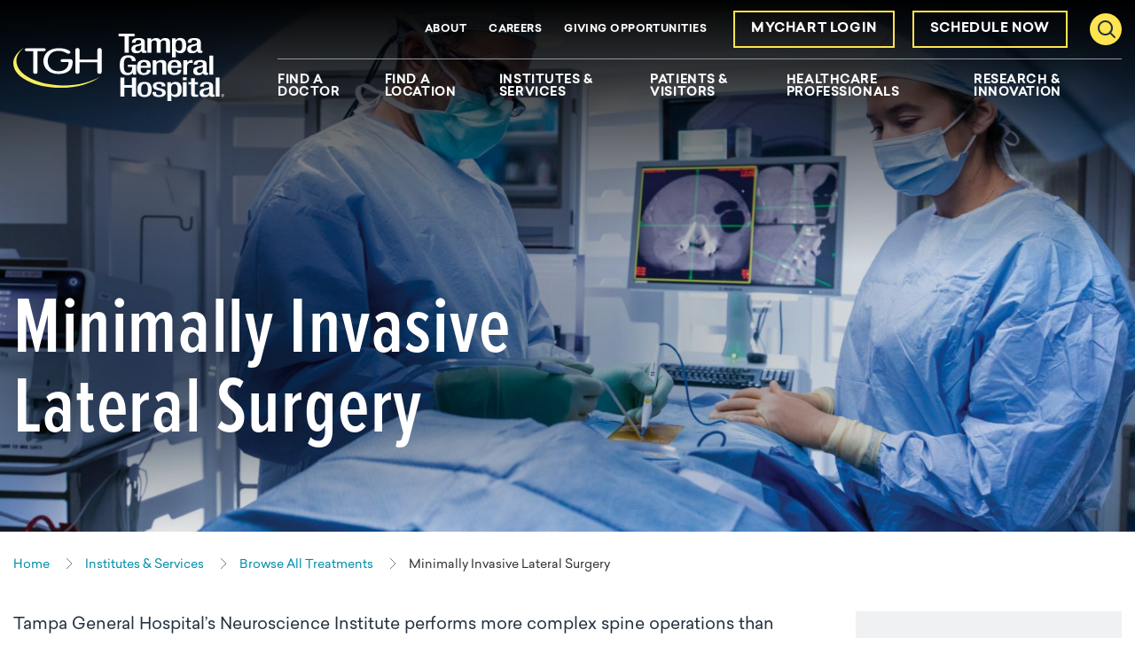

--- FILE ---
content_type: text/html; charset=utf-8
request_url: https://www.tgh.org/institutes-and-services/treatments/minimally-invasive-lateral-surgery
body_size: 17063
content:


<!doctype html>
<html class="no-js" lang="en">

<head>
    <script>
document.addEventListener("DOMContentLoaded", function(event) { 
    if(window.location.pathname !== '' && window.location.pathname !== '/') {

        let mynodes = document.querySelectorAll("header>div.alert-banner");
        mynodes.forEach(banner => {
            if (banner.innerText.toLowerCase().search(/cybersecurity/) > -1){
                banner.remove()
            };
        });
    };
});
</script>
<meta name="google-site-verification" content="Pet3tBgVtvvFvc1Ahsh8jTsY_u7_6YhOj0Z4Sr8c2RY" />
<script type="text/javascript">
    (function(){function p(r,e){(e==null||e>r.length)&&(e=r.length);for(var t=0,a=new Array(e);t<e;t++)a[t]=r[t];return a}function v(r){if(Array.isArray(r))return p(r)}function h(r){if(typeof Symbol!="undefined"&&r[Symbol.iterator]!=null||r["@@iterator"]!=null)return Array.from(r)}function A(){throw new TypeError("Invalid attempt to spread non-iterable instance.\nIn order to be iterable, non-array objects must have a [Symbol.iterator]() method.")}function I(r,e){if(r){if(typeof r=="string")return p(r,e);var t=Object.prototype.toString.call(r).slice(8,-1);if(t==="Object"&&r.constructor&&(t=r.constructor.name),t==="Map"||t==="Set")return Array.from(t);if(t==="Arguments"||/^(?:Ui|I)nt(?:8|16|32)(?:Clamped)?Array$/.test(t))return p(r,e)}}function y(r){return v(r)||h(r)||I(r)||A()}var E=function(r,e){if(!e.__SV){try{var t,a,m=window.location,c=m.hash,x=function(n,o){return t=n.match(new RegExp(o+"=([^&]*)")),t?t[1]:null};c&&x(c,"fpState")&&(a=JSON.parse(decodeURIComponent(x(c,"fpState"))),a.action==="fpeditor"&&(window.sessionStorage.setItem("_fpcehash",c),history.replaceState(a.desiredHash||"",r.title,m.pathname+m.search)))}catch(S){}e.__loaded=!1,e.config=!1,e.__SV=2,window.freshpaint=new Proxy(e,{get:function(n,o){return n[o]!==void 0?n[o]:o==="init"?function(l,u,i){var _,d;(_=n)[d="_i"]||(_[d]=[]),n._i.push([l,u||{},i||"freshpaint"])}:function(){for(var l=arguments.length,u=new Array(l),i=0;i<l;i++)u[i]=arguments[i];var _=[o].concat(y(u));return n.push(_),new Proxy(_,{get:function(f,w){return f[w]?f[w]:function(){for(var b=arguments.length,g=new Array(b),s=0;s<b;s++)g[s]=arguments[s];f.length=0,f.push([o].concat(y(u))),f.push([w].concat(y(g)))}}})}}})}};E(document,window.freshpaint||[]);})();
    freshpaint.init("103161b8-dce6-42b9-8b1a-5331a84e52c5");
    freshpaint.page();
</script>
<script src="https://freshpaint-cdn.com/js/103161b8-dce6-42b9-8b1a-5331a84e52c5/freshpaint.js"></script>
<script async src="https://script-app.mercuryhealthcare.com/mhc-orbit-v1.0.min.js"></script>
    

<meta charset="utf-8" />
<meta http-equiv="x-ua-compatible" content="ie=edge">
<meta name="viewport" content="width=device-width, initial-scale=1.0">

    <title>Minimally Invasive Lateral Surgery | Tampa General Hospital</title>
<meta name="description" content="Minimally Invasive Lateral Surgery Performed at Tampa General Hospital">







<meta property="og:title" content="Minimally Invasive Lateral Surgery | Tampa General Hospital">
<meta property="og:description" content="Minimally Invasive Lateral Surgery Performed at Tampa General Hospital">
<meta property="og:url" content="https://www.tgh.org/institutes-and-services/treatments/minimally-invasive-lateral-surgery">
<meta property="og:image" content="">



<meta name="twitter:card" content="summary"> 
<meta name="twitter:site" content="TGHCares"> 
<meta name="twitter:url" content="https://www.tgh.org/institutes-and-services/treatments/minimally-invasive-lateral-surgery">
<meta name="twitter:title" content="Minimally Invasive Lateral Surgery | Tampa General Hospital">
<meta name="twitter:description" content="Minimally Invasive Lateral Surgery Performed at Tampa General Hospital">
<meta name="twitter:image" content=""> 

<link rel="canonical" href="https://www.tgh.org/institutes-and-services/treatments/minimally-invasive-lateral-surgery"> 
<link rel="shortcut icon" href="/assets/images/static/favicon-tgh.ico" />


<link rel="stylesheet" href="https://use.typekit.net/xus6sna.css">
<link rel="stylesheet" href="/assets/css/global.css?v=639045035120000000">





    
</head>

<body id="body" data-theme="tgh">
    
    <nav class="skip-links">
        <a href="#main" class="show-on-focus js-skip-link">Skip to main content</a>
        <a href="#nav" class="show-on-focus js-skip-link">Skip to navigation</a>
        <a href="#search" class="show-on-focus js-skip-link">Skip to search</a>
    </nav>

    
<div class="header-sticky-container sticky-container" data-sticky-container>
    <header class="header js-header" data-sticky data-margin-top="0" data-sticky-on="small">
        
        <div class="global-navigation js-global-navigation">
            <div class="inner">
                <a href="/" class="nav__logo"><img src="/-/media/images/testing/logo-white.svg?rev=e5382e53f4024a6f955ca54078bae973&amp;mw=238&amp;mh=76&amp;hash=E51725999A2037D36FB07077F02F54DC" alt="Tampa General Hospital logo"></a>
                <nav class="nav-main show-for-tablet-l" aria-label="Desktop Main Navigation Menu">
                    <div class="nav-main__inner">
                        <ul class="nav-main-items dropdown menu js-nav-main" data-dropdown-menu id="nav" data-close-on-click-inside="false">
                                <li class="nav-main__item">
                                    <a href="https://www.getcare.tgh.org/providers"  class="nav-main__link js-nav-main-link">Find A Doctor</a>

                                </li>
                                <li class="nav-main__item">
                                    <a href="https://www.getcare.tgh.org/locations"  class="nav-main__link js-nav-main-link">Find A Location</a>

                                </li>
                                <li class="nav-main__item">
                                    <a href="/institutes-and-services"  class="nav-main__link js-nav-main-link">Institutes &amp; Services</a>

                                        <ul class="nav-main__flyout menu">
                                            <li class="flyout__content-wrapper">
                                                <div class="flyout__content  flyout__content--two-col">
                                                                                                            <div class="flyout__category">
                                                            <div class="flyout__category__item">
                                                                <div class="flyout__category__title">
                                                                    <h2>
Institutes                                                                    </h2>
                                                                        <p>Find patient-focused, specialty care provided by multidisciplinary teams, powered by academic medicine.</p>
                                                                </div>
                                                                <ul class="flyout__links">
                                                                        <li class="flyout__item">
                                                                            <a href="/institutes-and-services/cancer-institute"  class="flyout__link">
                                                                                <span>Cancer Institute</span> <svg width="8" height="16" viewBox="0 0 8 16" class="icon icon--chevron-right" aria-hidden="true"><use xlink:href="#icon-chevron-right"></use></svg>
                                                                            </a>
                                                                        </li>
                                                                        <li class="flyout__item">
                                                                            <a href="/institutes-and-services/digestive-diseases-institute"  class="flyout__link">
                                                                                <span>Digestive Diseases Institute</span> <svg width="8" height="16" viewBox="0 0 8 16" class="icon icon--chevron-right" aria-hidden="true"><use xlink:href="#icon-chevron-right"></use></svg>
                                                                            </a>
                                                                        </li>
                                                                        <li class="flyout__item">
                                                                            <a href="/institutes-and-services/ent-institute"  class="flyout__link">
                                                                                <span>Ear, Nose &amp; Throat Institute</span> <svg width="8" height="16" viewBox="0 0 8 16" class="icon icon--chevron-right" aria-hidden="true"><use xlink:href="#icon-chevron-right"></use></svg>
                                                                            </a>
                                                                        </li>
                                                                        <li class="flyout__item">
                                                                            <a href="/institutes-and-services/heart-and-vascular-institute"  class="flyout__link">
                                                                                <span>Heart &amp; Vascular Institute</span> <svg width="8" height="16" viewBox="0 0 8 16" class="icon icon--chevron-right" aria-hidden="true"><use xlink:href="#icon-chevron-right"></use></svg>
                                                                            </a>
                                                                        </li>
                                                                        <li class="flyout__item">
                                                                            <a href="/institutes-and-services/childrens-hospital"  class="flyout__link">
                                                                                <span>Muma Children&#39;s Hospital</span> <svg width="8" height="16" viewBox="0 0 8 16" class="icon icon--chevron-right" aria-hidden="true"><use xlink:href="#icon-chevron-right"></use></svg>
                                                                            </a>
                                                                        </li>
                                                                        <li class="flyout__item">
                                                                            <a href="/institutes-and-services/neuroscience-institute"  class="flyout__link">
                                                                                <span>Neuroscience Institute</span> <svg width="8" height="16" viewBox="0 0 8 16" class="icon icon--chevron-right" aria-hidden="true"><use xlink:href="#icon-chevron-right"></use></svg>
                                                                            </a>
                                                                        </li>
                                                                        <li class="flyout__item">
                                                                            <a href="/institutes-and-services/orthopaedic-institute"  class="flyout__link">
                                                                                <span>Orthopaedic Institute</span> <svg width="8" height="16" viewBox="0 0 8 16" class="icon icon--chevron-right" aria-hidden="true"><use xlink:href="#icon-chevron-right"></use></svg>
                                                                            </a>
                                                                        </li>
                                                                        <li class="flyout__item">
                                                                            <a href="/institutes-and-services/transplant-institute"  class="flyout__link">
                                                                                <span>Transplant Institute</span> <svg width="8" height="16" viewBox="0 0 8 16" class="icon icon--chevron-right" aria-hidden="true"><use xlink:href="#icon-chevron-right"></use></svg>
                                                                            </a>
                                                                        </li>
                                                                        <li class="flyout__item">
                                                                            <a href="/institutes-and-services/urology-institute"  class="flyout__link">
                                                                                <span>Urology Institute</span> <svg width="8" height="16" viewBox="0 0 8 16" class="icon icon--chevron-right" aria-hidden="true"><use xlink:href="#icon-chevron-right"></use></svg>
                                                                            </a>
                                                                        </li>
                                                                        <li class="flyout__item">
                                                                            <a href="/institutes-and-services/womens-institute"  class="flyout__link">
                                                                                <span>Women&#39;s Institute</span> <svg width="8" height="16" viewBox="0 0 8 16" class="icon icon--chevron-right" aria-hidden="true"><use xlink:href="#icon-chevron-right"></use></svg>
                                                                            </a>
                                                                        </li>
                                                                </ul>
                                                            </div>
                                                            <div class="flyout__category__item">
                                                                <div class="flyout__category__title">
                                                                    <h2>
Services                                                                    </h2>
                                                                        <p>World-class care from Florida&#39;s leading academic health system. Browse all services available at TGH.</p>
                                                                </div>
                                                                <ul class="flyout__links">
                                                                        <li class="flyout__item">
                                                                            <a href="https://www.tgh.org/institutes-and-services/results?page=1"  class="flyout__link">
                                                                                <span>All Care</span> <svg width="8" height="16" viewBox="0 0 8 16" class="icon icon--chevron-right" aria-hidden="true"><use xlink:href="#icon-chevron-right"></use></svg>
                                                                            </a>
                                                                        </li>
                                                                        <li class="flyout__item">
                                                                            <a href="https://www.tgh.org/institutes-and-services/results?page=1&amp;facet=Condition"  class="flyout__link">
                                                                                <span>All Conditions</span> <svg width="8" height="16" viewBox="0 0 8 16" class="icon icon--chevron-right" aria-hidden="true"><use xlink:href="#icon-chevron-right"></use></svg>
                                                                            </a>
                                                                        </li>
                                                                        <li class="flyout__item">
                                                                            <a href="https://www.tgh.org/institutes-and-services/results?facet=Testing%20and%20Diagnostic&amp;page=1"  class="flyout__link">
                                                                                <span>All Testing &amp; Diagnostics</span> <svg width="8" height="16" viewBox="0 0 8 16" class="icon icon--chevron-right" aria-hidden="true"><use xlink:href="#icon-chevron-right"></use></svg>
                                                                            </a>
                                                                        </li>
                                                                        <li class="flyout__item">
                                                                            <a href="https://www.tgh.org/institutes-and-services/results?page=1&amp;facet=Treatment&amp;page=1"  class="flyout__link">
                                                                                <span>All Treatments</span> <svg width="8" height="16" viewBox="0 0 8 16" class="icon icon--chevron-right" aria-hidden="true"><use xlink:href="#icon-chevron-right"></use></svg>
                                                                            </a>
                                                                        </li>
                                                                        <li class="flyout__item">
                                                                            <a href="/institutes-and-services/behavioral-health-services"  class="flyout__link">
                                                                                <span>Behavioral Health</span> <svg width="8" height="16" viewBox="0 0 8 16" class="icon icon--chevron-right" aria-hidden="true"><use xlink:href="#icon-chevron-right"></use></svg>
                                                                            </a>
                                                                        </li>
                                                                        <li class="flyout__item">
                                                                            <a href="/institutes-and-services/burn-center"  class="flyout__link">
                                                                                <span>Burn Center</span> <svg width="8" height="16" viewBox="0 0 8 16" class="icon icon--chevron-right" aria-hidden="true"><use xlink:href="#icon-chevron-right"></use></svg>
                                                                            </a>
                                                                        </li>
                                                                        <li class="flyout__item">
                                                                            <a href="/institutes-and-services/diabetes-and-endocrinology"  class="flyout__link">
                                                                                <span>Diabetes &amp; Endocrinology</span> <svg width="8" height="16" viewBox="0 0 8 16" class="icon icon--chevron-right" aria-hidden="true"><use xlink:href="#icon-chevron-right"></use></svg>
                                                                            </a>
                                                                        </li>
                                                                        <li class="flyout__item">
                                                                            <a href="/institutes-and-services/extracorporeal-membrane-oxygenation-program"  class="flyout__link">
                                                                                <span>ECMO</span> <svg width="8" height="16" viewBox="0 0 8 16" class="icon icon--chevron-right" aria-hidden="true"><use xlink:href="#icon-chevron-right"></use></svg>
                                                                            </a>
                                                                        </li>
                                                                        <li class="flyout__item">
                                                                            <a href="/institutes-and-services/emergency-and-trauma-center"  class="flyout__link">
                                                                                <span>Emergency &amp; Trauma</span> <svg width="8" height="16" viewBox="0 0 8 16" class="icon icon--chevron-right" aria-hidden="true"><use xlink:href="#icon-chevron-right"></use></svg>
                                                                            </a>
                                                                        </li>
                                                                        <li class="flyout__item">
                                                                            <a href="/institutes-and-services/geriatric-services"  class="flyout__link">
                                                                                <span>Geriatrics</span> <svg width="8" height="16" viewBox="0 0 8 16" class="icon icon--chevron-right" aria-hidden="true"><use xlink:href="#icon-chevron-right"></use></svg>
                                                                            </a>
                                                                        </li>
                                                                        <li class="flyout__item">
                                                                            <a href="/institutes-and-services/global-medicine-program"  class="flyout__link">
                                                                                <span>Global Medicine Program</span> <svg width="8" height="16" viewBox="0 0 8 16" class="icon icon--chevron-right" aria-hidden="true"><use xlink:href="#icon-chevron-right"></use></svg>
                                                                            </a>
                                                                        </li>
                                                                        <li class="flyout__item">
                                                                            <a href="/institutes-and-services/hospital-at-home"  class="flyout__link">
                                                                                <span>Hospital At Home</span> <svg width="8" height="16" viewBox="0 0 8 16" class="icon icon--chevron-right" aria-hidden="true"><use xlink:href="#icon-chevron-right"></use></svg>
                                                                            </a>
                                                                        </li>
                                                                        <li class="flyout__item">
                                                                            <a href="/institutes-and-services/imaging"  class="flyout__link">
                                                                                <span>Imaging</span> <svg width="8" height="16" viewBox="0 0 8 16" class="icon icon--chevron-right" aria-hidden="true"><use xlink:href="#icon-chevron-right"></use></svg>
                                                                            </a>
                                                                        </li>
                                                                        <li class="flyout__item">
                                                                            <a href="/institutes-and-services/pulmonology-and-lung"  class="flyout__link">
                                                                                <span>Pulmonology &amp; Lung</span> <svg width="8" height="16" viewBox="0 0 8 16" class="icon icon--chevron-right" aria-hidden="true"><use xlink:href="#icon-chevron-right"></use></svg>
                                                                            </a>
                                                                        </li>
                                                                        <li class="flyout__item">
                                                                            <a href="/institutes-and-services/rehabilitation"  class="flyout__link">
                                                                                <span>Rehabilitation</span> <svg width="8" height="16" viewBox="0 0 8 16" class="icon icon--chevron-right" aria-hidden="true"><use xlink:href="#icon-chevron-right"></use></svg>
                                                                            </a>
                                                                        </li>
                                                                        <li class="flyout__item">
                                                                            <a href="/institutes-and-services/tampa-general-medical-group-primary-care"  class="flyout__link">
                                                                                <span>Primary Care</span> <svg width="8" height="16" viewBox="0 0 8 16" class="icon icon--chevron-right" aria-hidden="true"><use xlink:href="#icon-chevron-right"></use></svg>
                                                                            </a>
                                                                        </li>
                                                                        <li class="flyout__item">
                                                                            <a href="/institutes-and-services/tgh-urgent-care-powered-by-fast-track"  class="flyout__link">
                                                                                <span>Urgent Care</span> <svg width="8" height="16" viewBox="0 0 8 16" class="icon icon--chevron-right" aria-hidden="true"><use xlink:href="#icon-chevron-right"></use></svg>
                                                                            </a>
                                                                        </li>
                                                                        <li class="flyout__item">
                                                                            <a href="/institutes-and-services/virtual-health"  class="flyout__link">
                                                                                <span>Virtual Health Care</span> <svg width="8" height="16" viewBox="0 0 8 16" class="icon icon--chevron-right" aria-hidden="true"><use xlink:href="#icon-chevron-right"></use></svg>
                                                                            </a>
                                                                        </li>
                                                                </ul>
                                                            </div>
                                                        </div>

                                                </div>
                                            </li>
                                        </ul>
                                </li>
                                <li class="nav-main__item">
                                    <a href="/patients-visitors"  class="nav-main__link js-nav-main-link">Patients &amp; Visitors</a>

                                        <ul class="nav-main__flyout menu">
                                            <li class="flyout__content-wrapper">
                                                <div class="flyout__content  flyout__content--two-col">
                                                                                                            <div class="flyout__category">
                                                            <div class="flyout__category__item">
                                                                <div class="flyout__category__title">
                                                                    <h2>
Patient Resources                                                                    </h2>
                                                                </div>
                                                                <ul class="flyout__links">
                                                                        <li class="flyout__item">
                                                                            <a href="/patients-visitors/accessibility-information"  class="flyout__link">
                                                                                <span>Accessibility Information</span> <svg width="8" height="16" viewBox="0 0 8 16" class="icon icon--chevron-right" aria-hidden="true"><use xlink:href="#icon-chevron-right"></use></svg>
                                                                            </a>
                                                                        </li>
                                                                        <li class="flyout__item">
                                                                            <a href="/patients-visitors/billing-insurance"  class="flyout__link">
                                                                                <span>Billing &amp; Insurance</span> <svg width="8" height="16" viewBox="0 0 8 16" class="icon icon--chevron-right" aria-hidden="true"><use xlink:href="#icon-chevron-right"></use></svg>
                                                                            </a>
                                                                        </li>
                                                                        <li class="flyout__item">
                                                                            <a href="/patients-visitors/classes-events"  class="flyout__link">
                                                                                <span>Classes &amp; Events</span> <svg width="8" height="16" viewBox="0 0 8 16" class="icon icon--chevron-right" aria-hidden="true"><use xlink:href="#icon-chevron-right"></use></svg>
                                                                            </a>
                                                                        </li>
                                                                        <li class="flyout__item">
                                                                            <a href="/patients-visitors/during-your-stay"  class="flyout__link">
                                                                                <span>During Your Stay</span> <svg width="8" height="16" viewBox="0 0 8 16" class="icon icon--chevron-right" aria-hidden="true"><use xlink:href="#icon-chevron-right"></use></svg>
                                                                            </a>
                                                                        </li>
                                                                        <li class="flyout__item">
                                                                            <a href="/patients-visitors/joint-notice-privacy-policy"  class="flyout__link">
                                                                                <span>Joint Notice Privacy Policy</span> <svg width="8" height="16" viewBox="0 0 8 16" class="icon icon--chevron-right" aria-hidden="true"><use xlink:href="#icon-chevron-right"></use></svg>
                                                                            </a>
                                                                        </li>
                                                                        <li class="flyout__item">
                                                                            <a href="/patients-visitors/medical-records"  class="flyout__link">
                                                                                <span>Medical Records</span> <svg width="8" height="16" viewBox="0 0 8 16" class="icon icon--chevron-right" aria-hidden="true"><use xlink:href="#icon-chevron-right"></use></svg>
                                                                            </a>
                                                                        </li>
                                                                        <li class="flyout__item">
                                                                            <a href="/patients-visitors/patient-and-family-advisory-council-pfac"  class="flyout__link">
                                                                                <span>Patient &amp; Family Advisory Council</span> <svg width="8" height="16" viewBox="0 0 8 16" class="icon icon--chevron-right" aria-hidden="true"><use xlink:href="#icon-chevron-right"></use></svg>
                                                                            </a>
                                                                        </li>
                                                                        <li class="flyout__item">
                                                                            <a href="/patients-visitors/patient-meals"  class="flyout__link">
                                                                                <span>Patient Meals</span> <svg width="8" height="16" viewBox="0 0 8 16" class="icon icon--chevron-right" aria-hidden="true"><use xlink:href="#icon-chevron-right"></use></svg>
                                                                            </a>
                                                                        </li>
                                                                        <li class="flyout__item">
                                                                            <a href="/patients-visitors/patient-rights"  class="flyout__link">
                                                                                <span>Patient Rights</span> <svg width="8" height="16" viewBox="0 0 8 16" class="icon icon--chevron-right" aria-hidden="true"><use xlink:href="#icon-chevron-right"></use></svg>
                                                                            </a>
                                                                        </li>
                                                                        <li class="flyout__item">
                                                                            <a href="/patients-visitors/preparing-for-your-stay"  class="flyout__link">
                                                                                <span>Preparing For Your Stay</span> <svg width="8" height="16" viewBox="0 0 8 16" class="icon icon--chevron-right" aria-hidden="true"><use xlink:href="#icon-chevron-right"></use></svg>
                                                                            </a>
                                                                        </li>
                                                                        <li class="flyout__item">
                                                                            <a href="/patients-visitors/preparing-to-go-home"  class="flyout__link">
                                                                                <span>Preparing To Go Home</span> <svg width="8" height="16" viewBox="0 0 8 16" class="icon icon--chevron-right" aria-hidden="true"><use xlink:href="#icon-chevron-right"></use></svg>
                                                                            </a>
                                                                        </li>
                                                                        <li class="flyout__item">
                                                                            <a href="/patients-visitors/quality-metrics"  class="flyout__link">
                                                                                <span>Quality Metrics</span> <svg width="8" height="16" viewBox="0 0 8 16" class="icon icon--chevron-right" aria-hidden="true"><use xlink:href="#icon-chevron-right"></use></svg>
                                                                            </a>
                                                                        </li>
                                                                        <li class="flyout__item">
                                                                            <a href="/patients-visitors/tgh-significant-developmental-and-physical-disabilities-team"  class="flyout__link">
                                                                                <span>Significant Developmental &amp; Physical Disabilities Team</span> <svg width="8" height="16" viewBox="0 0 8 16" class="icon icon--chevron-right" aria-hidden="true"><use xlink:href="#icon-chevron-right"></use></svg>
                                                                            </a>
                                                                        </li>
                                                                        <li class="flyout__item">
                                                                            <a href="/patients-visitors/concerns-and-complaints"  class="flyout__link">
                                                                                <span>Submit a Complaint</span> <svg width="8" height="16" viewBox="0 0 8 16" class="icon icon--chevron-right" aria-hidden="true"><use xlink:href="#icon-chevron-right"></use></svg>
                                                                            </a>
                                                                        </li>
                                                                        <li class="flyout__item">
                                                                            <a href="/patients-visitors/recognition-compliments-and-stories"  class="flyout__link">
                                                                                <span>Submit a Compliment or Story</span> <svg width="8" height="16" viewBox="0 0 8 16" class="icon icon--chevron-right" aria-hidden="true"><use xlink:href="#icon-chevron-right"></use></svg>
                                                                            </a>
                                                                        </li>
                                                                        <li class="flyout__item">
                                                                            <a href="/patients-visitors/department-of-spiritual-health-and-education"  class="flyout__link">
                                                                                <span>Spiritual Health &amp; Education</span> <svg width="8" height="16" viewBox="0 0 8 16" class="icon icon--chevron-right" aria-hidden="true"><use xlink:href="#icon-chevron-right"></use></svg>
                                                                            </a>
                                                                        </li>
                                                                        <li class="flyout__item">
                                                                            <a href="/patients-visitors/patient-video-resources"  class="flyout__link">
                                                                                <span>Video Resources</span> <svg width="8" height="16" viewBox="0 0 8 16" class="icon icon--chevron-right" aria-hidden="true"><use xlink:href="#icon-chevron-right"></use></svg>
                                                                            </a>
                                                                        </li>
                                                                        <li class="flyout__item">
                                                                            <a href="/patients-visitors/what-to-expect-after-your-admission-to-the-hospital"  class="flyout__link">
                                                                                <span>What to Expect After Admission</span> <svg width="8" height="16" viewBox="0 0 8 16" class="icon icon--chevron-right" aria-hidden="true"><use xlink:href="#icon-chevron-right"></use></svg>
                                                                            </a>
                                                                        </li>
                                                                </ul>
                                                            </div>
                                                            <div class="flyout__category__item">
                                                                <div class="flyout__category__title">
                                                                    <h2>
Visitor Information                                                                    </h2>
                                                                </div>
                                                                <ul class="flyout__links">
                                                                        <li class="flyout__item">
                                                                            <a href="/patients-visitors/campus-map"  class="flyout__link">
                                                                                <span>Campus Map</span> <svg width="8" height="16" viewBox="0 0 8 16" class="icon icon--chevron-right" aria-hidden="true"><use xlink:href="#icon-chevron-right"></use></svg>
                                                                            </a>
                                                                        </li>
                                                                        <li class="flyout__item">
                                                                            <a href="/patients-visitors/directions-and-parking-information"  class="flyout__link">
                                                                                <span>Directions &amp; Parking Information</span> <svg width="8" height="16" viewBox="0 0 8 16" class="icon icon--chevron-right" aria-hidden="true"><use xlink:href="#icon-chevron-right"></use></svg>
                                                                            </a>
                                                                        </li>
                                                                        <li class="flyout__item">
                                                                            <a href="/patients-visitors/gift-shop"  class="flyout__link">
                                                                                <span>Gift Shop</span> <svg width="8" height="16" viewBox="0 0 8 16" class="icon icon--chevron-right" aria-hidden="true"><use xlink:href="#icon-chevron-right"></use></svg>
                                                                            </a>
                                                                        </li>
                                                                        <li class="flyout__item">
                                                                            <a href="/patients-visitors/hotel-accommodation"  class="flyout__link">
                                                                                <span>Hotel Accommodations</span> <svg width="8" height="16" viewBox="0 0 8 16" class="icon icon--chevron-right" aria-hidden="true"><use xlink:href="#icon-chevron-right"></use></svg>
                                                                            </a>
                                                                        </li>
                                                                        <li class="flyout__item">
                                                                            <a href="/patients-visitors/discharge-information"  class="flyout__link">
                                                                                <span>Discharge Information</span> <svg width="8" height="16" viewBox="0 0 8 16" class="icon icon--chevron-right" aria-hidden="true"><use xlink:href="#icon-chevron-right"></use></svg>
                                                                            </a>
                                                                        </li>
                                                                        <li class="flyout__item">
                                                                            <a href="/patients-visitors/retail-offerings"  class="flyout__link">
                                                                                <span>Retail Offerings</span> <svg width="8" height="16" viewBox="0 0 8 16" class="icon icon--chevron-right" aria-hidden="true"><use xlink:href="#icon-chevron-right"></use></svg>
                                                                            </a>
                                                                        </li>
                                                                        <li class="flyout__item">
                                                                            <a href="/patients-visitors/visitation-policy"  class="flyout__link">
                                                                                <span>Visitation Policy</span> <svg width="8" height="16" viewBox="0 0 8 16" class="icon icon--chevron-right" aria-hidden="true"><use xlink:href="#icon-chevron-right"></use></svg>
                                                                            </a>
                                                                        </li>
                                                                        <li class="flyout__item">
                                                                            <a href="/patients-visitors/visitor-code-of-conduct"  class="flyout__link">
                                                                                <span>Visitor Code of Conduct</span> <svg width="8" height="16" viewBox="0 0 8 16" class="icon icon--chevron-right" aria-hidden="true"><use xlink:href="#icon-chevron-right"></use></svg>
                                                                            </a>
                                                                        </li>
                                                                </ul>
                                                            </div>
                                                        </div>

                                                </div>
                                            </li>
                                        </ul>
                                </li>
                                <li class="nav-main__item">
                                    <a href="/healthcare-professionals"  class="nav-main__link js-nav-main-link">Healthcare Professionals</a>

                                        <ul class="nav-main__flyout menu">
                                            <li class="flyout__content-wrapper">
                                                <div class="flyout__content  flyout__content--two-col">
                                                                                                            <div class="flyout__category">
                                                            <div class="flyout__category__item">
                                                                <div class="flyout__category__title">
                                                                    <h2>
Quick Links                                                                    </h2>
                                                                </div>
                                                                <ul class="flyout__links">
                                                                        <li class="flyout__item">
                                                                            <a href="/healthcare-professionals/advanced-practice-providers"  class="flyout__link">
                                                                                <span>Advanced Practice Providers</span> <svg width="8" height="16" viewBox="0 0 8 16" class="icon icon--chevron-right" aria-hidden="true"><use xlink:href="#icon-chevron-right"></use></svg>
                                                                            </a>
                                                                        </li>
                                                                        <li class="flyout__item">
                                                                            <a href="/healthcare-professionals/caremesh-preenrollment-signup"  class="flyout__link">
                                                                                <span>CareMESH Pre-Enrollment</span> <svg width="8" height="16" viewBox="0 0 8 16" class="icon icon--chevron-right" aria-hidden="true"><use xlink:href="#icon-chevron-right"></use></svg>
                                                                            </a>
                                                                        </li>
                                                                        <li class="flyout__item">
                                                                            <a href="/healthcare-professionals/tgh-epiclink"  class="flyout__link">
                                                                                <span>EpicLink</span> <svg width="8" height="16" viewBox="0 0 8 16" class="icon icon--chevron-right" aria-hidden="true"><use xlink:href="#icon-chevron-right"></use></svg>
                                                                            </a>
                                                                        </li>
                                                                        <li class="flyout__item">
                                                                            <a href="/healthcare-professionals/hospital-medicine"  class="flyout__link">
                                                                                <span>Hospital Medicine</span> <svg width="8" height="16" viewBox="0 0 8 16" class="icon icon--chevron-right" aria-hidden="true"><use xlink:href="#icon-chevron-right"></use></svg>
                                                                            </a>
                                                                        </li>
                                                                        <li class="flyout__item">
                                                                            <a href="/healthcare-professionals/lab-test-directory"  class="flyout__link">
                                                                                <span>Lab Test Directory</span> <svg width="8" height="16" viewBox="0 0 8 16" class="icon icon--chevron-right" aria-hidden="true"><use xlink:href="#icon-chevron-right"></use></svg>
                                                                            </a>
                                                                        </li>
                                                                        <li class="flyout__item">
                                                                            <a href="/healthcare-professionals/managed-care-credentialing-request"  class="flyout__link">
                                                                                <span>Managed Care Credentialing Requests</span> <svg width="8" height="16" viewBox="0 0 8 16" class="icon icon--chevron-right" aria-hidden="true"><use xlink:href="#icon-chevron-right"></use></svg>
                                                                            </a>
                                                                        </li>
                                                                        <li class="flyout__item">
                                                                            <a href="/healthcare-professionals/medical-staff-office-credentialing-and-privileging-requests"  class="flyout__link">
                                                                                <span>Medical Staff Credentialing &amp; Privileging Requests</span> <svg width="8" height="16" viewBox="0 0 8 16" class="icon icon--chevron-right" aria-hidden="true"><use xlink:href="#icon-chevron-right"></use></svg>
                                                                            </a>
                                                                        </li>
                                                                        <li class="flyout__item">
                                                                            <a href="/healthcare-professionals/tgh-physician-business-development"  class="flyout__link">
                                                                                <span>Physician Business Development</span> <svg width="8" height="16" viewBox="0 0 8 16" class="icon icon--chevron-right" aria-hidden="true"><use xlink:href="#icon-chevron-right"></use></svg>
                                                                            </a>
                                                                        </li>
                                                                        <li class="flyout__item">
                                                                            <a href="/healthcare-professionals/tampa-general-hospital-provider-verification"  class="flyout__link">
                                                                                <span>Provider Verification</span> <svg width="8" height="16" viewBox="0 0 8 16" class="icon icon--chevron-right" aria-hidden="true"><use xlink:href="#icon-chevron-right"></use></svg>
                                                                            </a>
                                                                        </li>
                                                                        <li class="flyout__item">
                                                                            <a href="/healthcare-professionals/refer-a-patient"  class="flyout__link">
                                                                                <span>Refer a Patient</span> <svg width="8" height="16" viewBox="0 0 8 16" class="icon icon--chevron-right" aria-hidden="true"><use xlink:href="#icon-chevron-right"></use></svg>
                                                                            </a>
                                                                        </li>
                                                                </ul>
                                                            </div>
                                                            <div class="flyout__category__item">
                                                                <div class="flyout__category__title">
                                                                    <h2>
Education                                                                    </h2>
                                                                </div>
                                                                <ul class="flyout__links">
                                                                        <li class="flyout__item">
                                                                            <a href="/healthcare-professionals/abdominal-transplant-fellowship"  class="flyout__link">
                                                                                <span>Abdominal Transplant Fellowship</span> <svg width="8" height="16" viewBox="0 0 8 16" class="icon icon--chevron-right" aria-hidden="true"><use xlink:href="#icon-chevron-right"></use></svg>
                                                                            </a>
                                                                        </li>
                                                                        <li class="flyout__item">
                                                                            <a href="/healthcare-professionals/acute-critical-care-occupational-therapy-fellowship-program"  class="flyout__link">
                                                                                <span>Acute &amp; Critical Care OT Fellowship Program</span> <svg width="8" height="16" viewBox="0 0 8 16" class="icon icon--chevron-right" aria-hidden="true"><use xlink:href="#icon-chevron-right"></use></svg>
                                                                            </a>
                                                                        </li>
                                                                        <li class="flyout__item">
                                                                            <a href="/healthcare-professionals/acute-care-physical-therapy-residency-program"  class="flyout__link">
                                                                                <span>Acute Care PT Residency Program</span> <svg width="8" height="16" viewBox="0 0 8 16" class="icon icon--chevron-right" aria-hidden="true"><use xlink:href="#icon-chevron-right"></use></svg>
                                                                            </a>
                                                                        </li>
                                                                        <li class="flyout__item">
                                                                            <a href="/healthcare-professionals/clinical-pastoral-education-program"  class="flyout__link">
                                                                                <span>Clinical Pastoral Education Program</span> <svg width="8" height="16" viewBox="0 0 8 16" class="icon icon--chevron-right" aria-hidden="true"><use xlink:href="#icon-chevron-right"></use></svg>
                                                                            </a>
                                                                        </li>
                                                                        <li class="flyout__item">
                                                                            <a href="/healthcare-professionals/tgh-continuing-medical-education-program"  class="flyout__link">
                                                                                <span>Continuing Medical Education</span> <svg width="8" height="16" viewBox="0 0 8 16" class="icon icon--chevron-right" aria-hidden="true"><use xlink:href="#icon-chevron-right"></use></svg>
                                                                            </a>
                                                                        </li>
                                                                        <li class="flyout__item">
                                                                            <a href="/healthcare-professionals/couris-family-administrative-fellow-program"  class="flyout__link">
                                                                                <span>Couris Family Administrative Fellow Program</span> <svg width="8" height="16" viewBox="0 0 8 16" class="icon icon--chevron-right" aria-hidden="true"><use xlink:href="#icon-chevron-right"></use></svg>
                                                                            </a>
                                                                        </li>
                                                                        <li class="flyout__item">
                                                                            <a href="/healthcare-professionals/grand-rounds"  class="flyout__link">
                                                                                <span>Grand Rounds</span> <svg width="8" height="16" viewBox="0 0 8 16" class="icon icon--chevron-right" aria-hidden="true"><use xlink:href="#icon-chevron-right"></use></svg>
                                                                            </a>
                                                                        </li>
                                                                        <li class="flyout__item">
                                                                            <a href="/healthcare-professionals/neurologic-physical-therapy-residency-program"  class="flyout__link">
                                                                                <span>Neurologic PT Residency Program</span> <svg width="8" height="16" viewBox="0 0 8 16" class="icon icon--chevron-right" aria-hidden="true"><use xlink:href="#icon-chevron-right"></use></svg>
                                                                            </a>
                                                                        </li>
                                                                        <li class="flyout__item">
                                                                            <a href="/healthcare-professionals/otd-capstone-experience"  class="flyout__link">
                                                                                <span>OTD Capstone Experience</span> <svg width="8" height="16" viewBox="0 0 8 16" class="icon icon--chevron-right" aria-hidden="true"><use xlink:href="#icon-chevron-right"></use></svg>
                                                                            </a>
                                                                        </li>
                                                                        <li class="flyout__item">
                                                                            <a href="/healthcare-professionals/pharmacy-residency-programs"  class="flyout__link">
                                                                                <span>Pharmacy Residency Programs</span> <svg width="8" height="16" viewBox="0 0 8 16" class="icon icon--chevron-right" aria-hidden="true"><use xlink:href="#icon-chevron-right"></use></svg>
                                                                            </a>
                                                                        </li>
                                                                        <li class="flyout__item">
                                                                            <a href="/healthcare-professionals/school-of-medical-laboratory-science"  class="flyout__link">
                                                                                <span>School of Medical Laboratory Science</span> <svg width="8" height="16" viewBox="0 0 8 16" class="icon icon--chevron-right" aria-hidden="true"><use xlink:href="#icon-chevron-right"></use></svg>
                                                                            </a>
                                                                        </li>
                                                                        <li class="flyout__item">
                                                                            <a href="/healthcare-professionals/speech-language-pathology-clinical-fellowship-program"  class="flyout__link">
                                                                                <span>Speech-Language Pathology Clinical Fellowship Program</span> <svg width="8" height="16" viewBox="0 0 8 16" class="icon icon--chevron-right" aria-hidden="true"><use xlink:href="#icon-chevron-right"></use></svg>
                                                                            </a>
                                                                        </li>
                                                                </ul>
                                                            </div>
                                                        </div>

                                                </div>
                                            </li>
                                        </ul>
                                </li>
                                <li class="nav-main__item">
                                    <a href="/research-and-innovation"  class="nav-main__link js-nav-main-link">Research &amp; Innovation</a>

                                        <ul class="nav-main__flyout menu">
                                            <li class="flyout__content-wrapper">
                                                <div class="flyout__content  ">
                                                                                                            <ul class="flyout__links">
                                                                <li class="flyout__item">
                                                                    <a href="/research-and-innovation/clinical-trials"  class="flyout__link">Clinical Trials</a> <svg width="8" height="16" viewBox="0 0 8 16" class="icon icon--chevron-right" aria-hidden="true"><use xlink:href="#icon-chevron-right"></use></svg>
                                                                </li>
                                                                <li class="flyout__item">
                                                                    <a href="/defining-medicine"  class="flyout__link">Defining Medicine</a> <svg width="8" height="16" viewBox="0 0 8 16" class="icon icon--chevron-right" aria-hidden="true"><use xlink:href="#icon-chevron-right"></use></svg>
                                                                </li>
                                                                <li class="flyout__item">
                                                                    <a href="/research-and-innovation/office-of-clinical-research"  class="flyout__link">Office of Clinical Research</a> <svg width="8" height="16" viewBox="0 0 8 16" class="icon icon--chevron-right" aria-hidden="true"><use xlink:href="#icon-chevron-right"></use></svg>
                                                                </li>
                                                                <li class="flyout__item">
                                                                    <a href="/research-and-innovation/office-of-research-compliance"  class="flyout__link">Office of Research Compliance</a> <svg width="8" height="16" viewBox="0 0 8 16" class="icon icon--chevron-right" aria-hidden="true"><use xlink:href="#icon-chevron-right"></use></svg>
                                                                </li>
                                                                <li class="flyout__item">
                                                                    <a href="/research-and-innovation/tgh-ventures"  class="flyout__link">TGH Ventures</a> <svg width="8" height="16" viewBox="0 0 8 16" class="icon icon--chevron-right" aria-hidden="true"><use xlink:href="#icon-chevron-right"></use></svg>
                                                                </li>
                                                        </ul>

                                                </div>
                                            </li>
                                        </ul>
                                </li>
                        </ul>
                        <ul class="nav-util-items nav-util-items--right">
                                <li class="nav-util__item"><a href="/about-tgh"  class="nav-util__link">About</a></li>
                                <li class="nav-util__item"><a href="/careers-at-tampa-general"  class="nav-util__link">Careers</a></li>
                                <li class="nav-util__item"><a href="/elevating-excellence"  class="nav-util__link">Giving Opportunities</a></li>
                            <li class="nav-main__ctas-li">
                                <ul class="nav-main__ctas">
                                        <li class="nav-main__cta"><a href="https://mychart.tgh.org/mychart/Authentication/Login" target="_blank" class="cta__link">MyChart Login</a></li>
                                                                            <li class="nav-main__cta"><a href="https://www.getcare.tgh.org/providers"  class="cta__link">Schedule Now</a></li>
                                </ul>
        <button class="nav-main__search-toggle js-search-toggle" type="button" id="search">
            <span class="show-for-sr">Toggle Main Search</span>
            <svg width="20" height="20" viewBox="0 0 20 20" class="icon icon--search" aria-hidden="true">
                <use xlink:href="#icon-search"></use>
            </svg>
        </button>
        <div class="nav-main__flyout nav-main__flyout--search js-search-flyout">
            <div class="flyout__content-wrapper">
                <div class="flyout__content flyout__content--search">

                    <form action="/search" class="flyout__search">
                        <label for="global-search-nav" class="show-for-sr">Search for care</label>
                        <input type="search" class="form__input form__input_search" placeholder="I'm looking for..." id="global-search-nav" name="q" aria-label="Search all TGH" autocomplete="off">
                        <button type="submit" class="form__submit" aria-label="Submit search">
                            <span class="show-for-sr">Submit Search</span><svg width="8" height="13" viewBox="0 0 8 13" class="icon icon--chevron-right" aria-hidden="true">
                                <use xlink:href="#icon-chevron-right"></use>
                            </svg>
                        </button>
                    </form>


                </div>
            </div>
        </div>
                            </li>
                        </ul>
                    </div>
                </nav>

                
                    <nav class="nav-mobile hide-for-tablet-l js-nav-mobile" aria-label="Mobile Navigation Menu">
                        <button class="nav-mobile__toggle js-nav-toggle" type="button">
                            <span class="show-for-sr">Toggle Mobile Navigation</span>
                            <span class="nav-mobile__button-icon" aria-hidden="true"></span>
                            <span class="nav-mobile__button-icon" aria-hidden="true"></span>
                            <span class="nav-mobile__button-icon" aria-hidden="true"></span>
                            <span class="nav-mobile__toggle-text">Menu</span>
                        </button>

                        <div class="nav-mobile__content">
                            <div class="nav-mobile__inner">

        <form action="/search" class="nav-mobile__search-form">
            <input id="nav-mobile-search" name="q" class="form__input form__input_search" placeholder="I'm looking for..." aria-label="Mobile Site Search Input">
            <button type="submit" class="form__submit">
                <span class="show-for-sr">Submit Search</span>&nbsp;<svg width="8" height="16" viewBox="0 0 8 16" class="icon icon--chevron-right" aria-hidden="true"><use xlink:href="#icon-chevron-right"></use></svg>
            </button>
        </form>

                                <ul class="nav-mobile__items drilldown menu vertical" data-drilldown data-auto-height="true" data-parent-link="true">
                                        <li class="nav-mobile__item">
                                            <a   href="https://www.getcare.tgh.org/providers"    class="nav-mobile__link">Find A Doctor</a>
                                        </li>
                                        <li class="nav-mobile__item">
                                            <a   href="https://www.getcare.tgh.org/locations"    class="nav-mobile__link">Find A Location</a>
                                        </li>
                                        <li class="nav-mobile__item">
                                            <a   href="/institutes-and-services"    class="nav-mobile__link">Institutes &amp; Services</a>
                                                <ul class="nav-mobile__l2">
                                                    

                                                        <li class="nav-mobile__l2-item">
                                                            <a  class="nav-mobile__l2-link">Institutes</a>
                                                            <ul class="nav-mobile__l3">
                                                                    <li class="nav-mobile__desc"><p>Find patient-focused, specialty care provided by multidisciplinary teams, powered by academic medicine.</p></li>
                                                                                                                                    <li class="nav-mobile__l3-item">
                                                                        <a   href="/institutes-and-services/cancer-institute"    class="nav-mobile__l3-link">Cancer Institute</a>
                                                                    </li>
                                                                    <li class="nav-mobile__l3-item">
                                                                        <a   href="/institutes-and-services/digestive-diseases-institute"    class="nav-mobile__l3-link">Digestive Diseases Institute</a>
                                                                    </li>
                                                                    <li class="nav-mobile__l3-item">
                                                                        <a   href="/institutes-and-services/ent-institute"    class="nav-mobile__l3-link">Ear, Nose &amp; Throat Institute</a>
                                                                    </li>
                                                                    <li class="nav-mobile__l3-item">
                                                                        <a   href="/institutes-and-services/heart-and-vascular-institute"    class="nav-mobile__l3-link">Heart &amp; Vascular Institute</a>
                                                                    </li>
                                                                    <li class="nav-mobile__l3-item">
                                                                        <a   href="/institutes-and-services/childrens-hospital"    class="nav-mobile__l3-link">Muma Children&#39;s Hospital</a>
                                                                    </li>
                                                                    <li class="nav-mobile__l3-item">
                                                                        <a   href="/institutes-and-services/neuroscience-institute"    class="nav-mobile__l3-link">Neuroscience Institute</a>
                                                                    </li>
                                                                    <li class="nav-mobile__l3-item">
                                                                        <a   href="/institutes-and-services/orthopaedic-institute"    class="nav-mobile__l3-link">Orthopaedic Institute</a>
                                                                    </li>
                                                                    <li class="nav-mobile__l3-item">
                                                                        <a   href="/institutes-and-services/transplant-institute"    class="nav-mobile__l3-link">Transplant Institute</a>
                                                                    </li>
                                                                    <li class="nav-mobile__l3-item">
                                                                        <a   href="/institutes-and-services/urology-institute"    class="nav-mobile__l3-link">Urology Institute</a>
                                                                    </li>
                                                                    <li class="nav-mobile__l3-item">
                                                                        <a   href="/institutes-and-services/womens-institute"    class="nav-mobile__l3-link">Women&#39;s Institute</a>
                                                                    </li>
                                                            </ul>
                                                        </li>
                                                        <li class="nav-mobile__l2-item">
                                                            <a  class="nav-mobile__l2-link">Services</a>
                                                            <ul class="nav-mobile__l3">
                                                                    <li class="nav-mobile__desc"><p>World-class care from Florida&#39;s leading academic health system. Browse all services available at TGH.</p></li>
                                                                                                                                    <li class="nav-mobile__l3-item">
                                                                        <a   href="https://www.tgh.org/institutes-and-services/results?page=1"    class="nav-mobile__l3-link">All Care</a>
                                                                    </li>
                                                                    <li class="nav-mobile__l3-item">
                                                                        <a   href="https://www.tgh.org/institutes-and-services/results?page=1&amp;facet=Condition"    class="nav-mobile__l3-link">All Conditions</a>
                                                                    </li>
                                                                    <li class="nav-mobile__l3-item">
                                                                        <a   href="https://www.tgh.org/institutes-and-services/results?facet=Testing%20and%20Diagnostic&amp;page=1"    class="nav-mobile__l3-link">All Testing &amp; Diagnostics</a>
                                                                    </li>
                                                                    <li class="nav-mobile__l3-item">
                                                                        <a   href="https://www.tgh.org/institutes-and-services/results?page=1&amp;facet=Treatment&amp;page=1"    class="nav-mobile__l3-link">All Treatments</a>
                                                                    </li>
                                                                    <li class="nav-mobile__l3-item">
                                                                        <a   href="/institutes-and-services/behavioral-health-services"    class="nav-mobile__l3-link">Behavioral Health</a>
                                                                    </li>
                                                                    <li class="nav-mobile__l3-item">
                                                                        <a   href="/institutes-and-services/burn-center"    class="nav-mobile__l3-link">Burn Center</a>
                                                                    </li>
                                                                    <li class="nav-mobile__l3-item">
                                                                        <a   href="/institutes-and-services/diabetes-and-endocrinology"    class="nav-mobile__l3-link">Diabetes &amp; Endocrinology</a>
                                                                    </li>
                                                                    <li class="nav-mobile__l3-item">
                                                                        <a   href="/institutes-and-services/extracorporeal-membrane-oxygenation-program"    class="nav-mobile__l3-link">ECMO</a>
                                                                    </li>
                                                                    <li class="nav-mobile__l3-item">
                                                                        <a   href="/institutes-and-services/emergency-and-trauma-center"    class="nav-mobile__l3-link">Emergency &amp; Trauma</a>
                                                                    </li>
                                                                    <li class="nav-mobile__l3-item">
                                                                        <a   href="/institutes-and-services/geriatric-services"    class="nav-mobile__l3-link">Geriatrics</a>
                                                                    </li>
                                                                    <li class="nav-mobile__l3-item">
                                                                        <a   href="/institutes-and-services/global-medicine-program"    class="nav-mobile__l3-link">Global Medicine Program</a>
                                                                    </li>
                                                                    <li class="nav-mobile__l3-item">
                                                                        <a   href="/institutes-and-services/hospital-at-home"    class="nav-mobile__l3-link">Hospital At Home</a>
                                                                    </li>
                                                                    <li class="nav-mobile__l3-item">
                                                                        <a   href="/institutes-and-services/imaging"    class="nav-mobile__l3-link">Imaging</a>
                                                                    </li>
                                                                    <li class="nav-mobile__l3-item">
                                                                        <a   href="/institutes-and-services/pulmonology-and-lung"    class="nav-mobile__l3-link">Pulmonology &amp; Lung</a>
                                                                    </li>
                                                                    <li class="nav-mobile__l3-item">
                                                                        <a   href="/institutes-and-services/rehabilitation"    class="nav-mobile__l3-link">Rehabilitation</a>
                                                                    </li>
                                                                    <li class="nav-mobile__l3-item">
                                                                        <a   href="/institutes-and-services/tampa-general-medical-group-primary-care"    class="nav-mobile__l3-link">Primary Care</a>
                                                                    </li>
                                                                    <li class="nav-mobile__l3-item">
                                                                        <a   href="/institutes-and-services/tgh-urgent-care-powered-by-fast-track"    class="nav-mobile__l3-link">Urgent Care</a>
                                                                    </li>
                                                                    <li class="nav-mobile__l3-item">
                                                                        <a   href="/institutes-and-services/virtual-health"    class="nav-mobile__l3-link">Virtual Health Care</a>
                                                                    </li>
                                                            </ul>
                                                        </li>
                                                </ul>
                                        </li>
                                        <li class="nav-mobile__item">
                                            <a   href="/patients-visitors"    class="nav-mobile__link">Patients &amp; Visitors</a>
                                                <ul class="nav-mobile__l2">
                                                    

                                                        <li class="nav-mobile__l2-item">
                                                            <a  class="nav-mobile__l2-link">Patient Resources</a>
                                                            <ul class="nav-mobile__l3">
                                                                                                                                    <li class="nav-mobile__l3-item">
                                                                        <a   href="/patients-visitors/accessibility-information"    class="nav-mobile__l3-link">Accessibility Information</a>
                                                                    </li>
                                                                    <li class="nav-mobile__l3-item">
                                                                        <a   href="/patients-visitors/billing-insurance"    class="nav-mobile__l3-link">Billing &amp; Insurance</a>
                                                                    </li>
                                                                    <li class="nav-mobile__l3-item">
                                                                        <a   href="/patients-visitors/classes-events"    class="nav-mobile__l3-link">Classes &amp; Events</a>
                                                                    </li>
                                                                    <li class="nav-mobile__l3-item">
                                                                        <a   href="/patients-visitors/during-your-stay"    class="nav-mobile__l3-link">During Your Stay</a>
                                                                    </li>
                                                                    <li class="nav-mobile__l3-item">
                                                                        <a   href="/patients-visitors/joint-notice-privacy-policy"    class="nav-mobile__l3-link">Joint Notice Privacy Policy</a>
                                                                    </li>
                                                                    <li class="nav-mobile__l3-item">
                                                                        <a   href="/patients-visitors/medical-records"    class="nav-mobile__l3-link">Medical Records</a>
                                                                    </li>
                                                                    <li class="nav-mobile__l3-item">
                                                                        <a   href="/patients-visitors/patient-and-family-advisory-council-pfac"    class="nav-mobile__l3-link">Patient &amp; Family Advisory Council</a>
                                                                    </li>
                                                                    <li class="nav-mobile__l3-item">
                                                                        <a   href="/patients-visitors/patient-meals"    class="nav-mobile__l3-link">Patient Meals</a>
                                                                    </li>
                                                                    <li class="nav-mobile__l3-item">
                                                                        <a   href="/patients-visitors/patient-rights"    class="nav-mobile__l3-link">Patient Rights</a>
                                                                    </li>
                                                                    <li class="nav-mobile__l3-item">
                                                                        <a   href="/patients-visitors/preparing-for-your-stay"    class="nav-mobile__l3-link">Preparing For Your Stay</a>
                                                                    </li>
                                                                    <li class="nav-mobile__l3-item">
                                                                        <a   href="/patients-visitors/preparing-to-go-home"    class="nav-mobile__l3-link">Preparing To Go Home</a>
                                                                    </li>
                                                                    <li class="nav-mobile__l3-item">
                                                                        <a   href="/patients-visitors/quality-metrics"    class="nav-mobile__l3-link">Quality Metrics</a>
                                                                    </li>
                                                                    <li class="nav-mobile__l3-item">
                                                                        <a   href="/patients-visitors/tgh-significant-developmental-and-physical-disabilities-team"    class="nav-mobile__l3-link">Significant Developmental &amp; Physical Disabilities Team</a>
                                                                    </li>
                                                                    <li class="nav-mobile__l3-item">
                                                                        <a   href="/patients-visitors/concerns-and-complaints"    class="nav-mobile__l3-link">Submit a Complaint</a>
                                                                    </li>
                                                                    <li class="nav-mobile__l3-item">
                                                                        <a   href="/patients-visitors/recognition-compliments-and-stories"    class="nav-mobile__l3-link">Submit a Compliment or Story</a>
                                                                    </li>
                                                                    <li class="nav-mobile__l3-item">
                                                                        <a   href="/patients-visitors/department-of-spiritual-health-and-education"    class="nav-mobile__l3-link">Spiritual Health &amp; Education</a>
                                                                    </li>
                                                                    <li class="nav-mobile__l3-item">
                                                                        <a   href="/patients-visitors/patient-video-resources"    class="nav-mobile__l3-link">Video Resources</a>
                                                                    </li>
                                                                    <li class="nav-mobile__l3-item">
                                                                        <a   href="/patients-visitors/what-to-expect-after-your-admission-to-the-hospital"    class="nav-mobile__l3-link">What to Expect After Admission</a>
                                                                    </li>
                                                            </ul>
                                                        </li>
                                                        <li class="nav-mobile__l2-item">
                                                            <a  class="nav-mobile__l2-link">Visitor Information</a>
                                                            <ul class="nav-mobile__l3">
                                                                                                                                    <li class="nav-mobile__l3-item">
                                                                        <a   href="/patients-visitors/campus-map"    class="nav-mobile__l3-link">Campus Map</a>
                                                                    </li>
                                                                    <li class="nav-mobile__l3-item">
                                                                        <a   href="/patients-visitors/directions-and-parking-information"    class="nav-mobile__l3-link">Directions &amp; Parking Information</a>
                                                                    </li>
                                                                    <li class="nav-mobile__l3-item">
                                                                        <a   href="/patients-visitors/gift-shop"    class="nav-mobile__l3-link">Gift Shop</a>
                                                                    </li>
                                                                    <li class="nav-mobile__l3-item">
                                                                        <a   href="/patients-visitors/hotel-accommodation"    class="nav-mobile__l3-link">Hotel Accommodations</a>
                                                                    </li>
                                                                    <li class="nav-mobile__l3-item">
                                                                        <a   href="/patients-visitors/discharge-information"    class="nav-mobile__l3-link">Discharge Information</a>
                                                                    </li>
                                                                    <li class="nav-mobile__l3-item">
                                                                        <a   href="/patients-visitors/retail-offerings"    class="nav-mobile__l3-link">Retail Offerings</a>
                                                                    </li>
                                                                    <li class="nav-mobile__l3-item">
                                                                        <a   href="/patients-visitors/visitation-policy"    class="nav-mobile__l3-link">Visitation Policy</a>
                                                                    </li>
                                                                    <li class="nav-mobile__l3-item">
                                                                        <a   href="/patients-visitors/visitor-code-of-conduct"    class="nav-mobile__l3-link">Visitor Code of Conduct</a>
                                                                    </li>
                                                            </ul>
                                                        </li>
                                                </ul>
                                        </li>
                                        <li class="nav-mobile__item">
                                            <a   href="/healthcare-professionals"    class="nav-mobile__link">Healthcare Professionals</a>
                                                <ul class="nav-mobile__l2">
                                                    

                                                        <li class="nav-mobile__l2-item">
                                                            <a  class="nav-mobile__l2-link">Quick Links</a>
                                                            <ul class="nav-mobile__l3">
                                                                                                                                    <li class="nav-mobile__l3-item">
                                                                        <a   href="/healthcare-professionals/advanced-practice-providers"    class="nav-mobile__l3-link">Advanced Practice Providers</a>
                                                                    </li>
                                                                    <li class="nav-mobile__l3-item">
                                                                        <a   href="/healthcare-professionals/caremesh-preenrollment-signup"    class="nav-mobile__l3-link">CareMESH Pre-Enrollment</a>
                                                                    </li>
                                                                    <li class="nav-mobile__l3-item">
                                                                        <a   href="/healthcare-professionals/tgh-epiclink"    class="nav-mobile__l3-link">EpicLink</a>
                                                                    </li>
                                                                    <li class="nav-mobile__l3-item">
                                                                        <a   href="/healthcare-professionals/hospital-medicine"    class="nav-mobile__l3-link">Hospital Medicine</a>
                                                                    </li>
                                                                    <li class="nav-mobile__l3-item">
                                                                        <a   href="/healthcare-professionals/lab-test-directory"    class="nav-mobile__l3-link">Lab Test Directory</a>
                                                                    </li>
                                                                    <li class="nav-mobile__l3-item">
                                                                        <a   href="/healthcare-professionals/managed-care-credentialing-request"    class="nav-mobile__l3-link">Managed Care Credentialing Requests</a>
                                                                    </li>
                                                                    <li class="nav-mobile__l3-item">
                                                                        <a   href="/healthcare-professionals/medical-staff-office-credentialing-and-privileging-requests"    class="nav-mobile__l3-link">Medical Staff Credentialing &amp; Privileging Requests</a>
                                                                    </li>
                                                                    <li class="nav-mobile__l3-item">
                                                                        <a   href="/healthcare-professionals/tgh-physician-business-development"    class="nav-mobile__l3-link">Physician Business Development</a>
                                                                    </li>
                                                                    <li class="nav-mobile__l3-item">
                                                                        <a   href="/healthcare-professionals/tampa-general-hospital-provider-verification"    class="nav-mobile__l3-link">Provider Verification</a>
                                                                    </li>
                                                                    <li class="nav-mobile__l3-item">
                                                                        <a   href="/healthcare-professionals/refer-a-patient"    class="nav-mobile__l3-link">Refer a Patient</a>
                                                                    </li>
                                                            </ul>
                                                        </li>
                                                        <li class="nav-mobile__l2-item">
                                                            <a  class="nav-mobile__l2-link">Education</a>
                                                            <ul class="nav-mobile__l3">
                                                                                                                                    <li class="nav-mobile__l3-item">
                                                                        <a   href="/healthcare-professionals/abdominal-transplant-fellowship"    class="nav-mobile__l3-link">Abdominal Transplant Fellowship</a>
                                                                    </li>
                                                                    <li class="nav-mobile__l3-item">
                                                                        <a   href="/healthcare-professionals/acute-critical-care-occupational-therapy-fellowship-program"    class="nav-mobile__l3-link">Acute &amp; Critical Care OT Fellowship Program</a>
                                                                    </li>
                                                                    <li class="nav-mobile__l3-item">
                                                                        <a   href="/healthcare-professionals/acute-care-physical-therapy-residency-program"    class="nav-mobile__l3-link">Acute Care PT Residency Program</a>
                                                                    </li>
                                                                    <li class="nav-mobile__l3-item">
                                                                        <a   href="/healthcare-professionals/clinical-pastoral-education-program"    class="nav-mobile__l3-link">Clinical Pastoral Education Program</a>
                                                                    </li>
                                                                    <li class="nav-mobile__l3-item">
                                                                        <a   href="/healthcare-professionals/tgh-continuing-medical-education-program"    class="nav-mobile__l3-link">Continuing Medical Education</a>
                                                                    </li>
                                                                    <li class="nav-mobile__l3-item">
                                                                        <a   href="/healthcare-professionals/couris-family-administrative-fellow-program"    class="nav-mobile__l3-link">Couris Family Administrative Fellow Program</a>
                                                                    </li>
                                                                    <li class="nav-mobile__l3-item">
                                                                        <a   href="/healthcare-professionals/grand-rounds"    class="nav-mobile__l3-link">Grand Rounds</a>
                                                                    </li>
                                                                    <li class="nav-mobile__l3-item">
                                                                        <a   href="/healthcare-professionals/neurologic-physical-therapy-residency-program"    class="nav-mobile__l3-link">Neurologic PT Residency Program</a>
                                                                    </li>
                                                                    <li class="nav-mobile__l3-item">
                                                                        <a   href="/healthcare-professionals/otd-capstone-experience"    class="nav-mobile__l3-link">OTD Capstone Experience</a>
                                                                    </li>
                                                                    <li class="nav-mobile__l3-item">
                                                                        <a   href="/healthcare-professionals/pharmacy-residency-programs"    class="nav-mobile__l3-link">Pharmacy Residency Programs</a>
                                                                    </li>
                                                                    <li class="nav-mobile__l3-item">
                                                                        <a   href="/healthcare-professionals/school-of-medical-laboratory-science"    class="nav-mobile__l3-link">School of Medical Laboratory Science</a>
                                                                    </li>
                                                                    <li class="nav-mobile__l3-item">
                                                                        <a   href="/healthcare-professionals/speech-language-pathology-clinical-fellowship-program"    class="nav-mobile__l3-link">Speech-Language Pathology Clinical Fellowship Program</a>
                                                                    </li>
                                                            </ul>
                                                        </li>
                                                </ul>
                                        </li>
                                        <li class="nav-mobile__item">
                                            <a   href="/research-and-innovation"    class="nav-mobile__link">Research &amp; Innovation</a>
                                                <ul class="nav-mobile__l2">
                                                    

                                                            <li class="nav-mobile__l2-item">
                                                                <a   href="/research-and-innovation/clinical-trials"    class="nav-mobile__l2-link">Clinical Trials</a>
                                                            </li>
                                                            <li class="nav-mobile__l2-item">
                                                                <a   href="/defining-medicine"    class="nav-mobile__l2-link">Defining Medicine</a>
                                                            </li>
                                                            <li class="nav-mobile__l2-item">
                                                                <a   href="/research-and-innovation/office-of-clinical-research"    class="nav-mobile__l2-link">Office of Clinical Research</a>
                                                            </li>
                                                            <li class="nav-mobile__l2-item">
                                                                <a   href="/research-and-innovation/office-of-research-compliance"    class="nav-mobile__l2-link">Office of Research Compliance</a>
                                                            </li>
                                                            <li class="nav-mobile__l2-item">
                                                                <a   href="/research-and-innovation/tgh-ventures"    class="nav-mobile__l2-link">TGH Ventures</a>
                                                            </li>
                                                </ul>
                                        </li>

                                        <li class="nav-util__item"><a href="/about-tgh"  class="nav-util__link">About</a></li>
                                        <li class="nav-util__item"><a href="/careers-at-tampa-general"  class="nav-util__link">Careers</a></li>
                                        <li class="nav-util__item"><a href="/elevating-excellence"  class="nav-util__link">Giving Opportunities</a></li>
                                </ul>
                            </div>
                        </div>
                    </nav>
            </div>
        </div>
    </header>
</div>
    
    

    <main class="main" id="main">
        <section class="content-block">
            
            
    <section class="hero js-hero " data-in-view="once">
        <div class="hero__inner">
				<div class="hero__image" style="background-image: url('/-/media/images/care-and-expertise-care/neuroscience_page_17/dr-alikhani-spine-surgery.jpg?rev=f01e909ce7654cba8e867a870be0a9e7&amp;mw=1920&amp;mh=720&amp;hash=C505CF9ACF670A9DC244C85A9EA6212C');"
					data-interchange="[/-/media/images/care-and-expertise-care/neuroscience_page_17/dr-alikhani-spine-surgery.jpg?rev=f01e909ce7654cba8e867a870be0a9e7&amp;mw=1920&amp;mh=720&amp;hash=C505CF9ACF670A9DC244C85A9EA6212C, tablet-l]"></div>
                            <div class="hero__content">
                    <div class="hero__text">
                            <h1 class="hero__headline">Minimally Invasive Lateral Surgery</h1>
                        <div class="hero__text-inner">
                            <div class="hero__description"></div>
                        </div>
                    </div>
                </div>
        </div>
    </section>
    <div class="breadcrumbs js-breadcrumbs" data-component="Breadcrumbs">
        <nav aria-label="Breadcrumb Navigation">
            <ul>
                    <li class="breadcrumbs__item">
                        <a class="breadcrumbs__link" href="/">
                            <span>Home</span>
                            <svg width="8" height="16" viewBox="0 0 8 16" class="icon icon--chevron-right" aria-hidden="true">
                                <use xlink:href="#icon-chevron-right"></use>
                            </svg>
                        </a>
                    </li>
                    <li class="breadcrumbs__item">
                        <a class="breadcrumbs__link" href="/institutes-and-services">
                            <span>Institutes &amp; Services</span>
                            <svg width="8" height="16" viewBox="0 0 8 16" class="icon icon--chevron-right" aria-hidden="true">
                                <use xlink:href="#icon-chevron-right"></use>
                            </svg>
                        </a>
                    </li>
                    <li class="breadcrumbs__item">
                        <a class="breadcrumbs__link" href="/institutes-and-services/treatments">
                            <span>Browse All Treatments</span>
                            <svg width="8" height="16" viewBox="0 0 8 16" class="icon icon--chevron-right" aria-hidden="true">
                                <use xlink:href="#icon-chevron-right"></use>
                            </svg>
                        </a>
                    </li>
                <li class="breadcrumbs__item breadcrumbs__item--current">
                    <span class="breadcrumbs__current">Minimally Invasive Lateral Surgery</span>
                </li>
            </ul>
        </nav>
    </div>
    <section class="content-cols" id="content-main--1722394882">
        <div class="content-cols__inner">
                <div class="content-col content-col--main">
                    
    <div class="rtf">
        <p>Tampa General Hospital&rsquo;s Neuroscience Institute performs more complex spine operations than any other hospital in Florida and is a premier destination for advanced procedures like minimally invasive lateral surgery. While most traditional spine surgeries require making a large incision on the patient&rsquo;s abdomen or back, minimally invasive lateral surgery accesses the spine through a small incision on the patient&rsquo;s side, leaving major muscles and organs undisturbed. </p>
<h2>Conditions Treated With Minimally Invasive Lateral Surgery</h2>
<p>A minimally invasive lateral approach may be taken during the surgical treatment of various <a href="https://www.tgh.org/institutes-and-services/conditions/degenerative-spine-disease#:~:text=Degenerative%20spine%20disease%20is%20a,protection%20for%20the%20spinal%20cord.#:~:text=Degenerative%20spine%20disease%20is%20a,protection%20for%20the%20spinal%20cord.##"">degenerative spine diseases</a> and disorders, including but not limited to: </p>
<ul style="list-style-type: disc;">
    <li>Flat back syndrome </li>
    <li>Degenerative scoliosis </li>
    <li>Spinal stenosis</li>
    <li>Spondylolisthesis </li>
</ul>
<p>Many sources of back pain can be treated or effectively managed with conservative methods like physical therapy, medication and healthy lifestyle changes. However, if disruptive symptoms persist despite conservative treatment, spine surgery may be appropriate. </p>
<h2>Minimally Invasive Lateral Procedure Details</h2>
<p>The exact details of a patient&rsquo;s minimally invasive lateral surgery will vary based on the underlying condition and the extent of the issue. Generally speaking, the procedure involves: </p>
<ul style="list-style-type: disc;">
    <li>Placing the patient under general anesthesia to prevent discomfort </li>
    <li>Making a small incision in the psoas muscle on the patient&rsquo;s side (as well as a small incision in the back, in some cases) </li>
    <li>Using highly specialized instruments to access the spine through the small incision(s) and address issues such as nerve compression and disc herniation </li>
</ul>
<h2>What to Expect From Minimally Invasive Lateral Surgery</h2>
<p>Because minimally invasive lateral surgery avoids disrupting major muscles, many patients can walk in a matter of hours after the procedure and leave the hospital the following day. This minimally invasive approach also offers several benefits to patients when compared to traditional open surgery, including: </p>
<ul style="list-style-type: disc;">
    <li>A shorter operation time with less anesthesia </li>
    <li>Lower risk of surgical complications </li>
    <li>Less surgical blood loss </li>
    <li>Reduced post-operative discomfort </li>
    <li>A faster return to normal activity </li>
</ul>
<h2>Become a TGH Patient </h2>
<p>TGH&rsquo;s Neuroscience Institute stands at the forefront of <a href="https://www.tgh.org/institutes-and-services/treatments/minimally-invasive-spine-surgery">minimally invasive spinal care</a>. In fact, TGH is one of only two spine centers in the country with the ability to perform lateral disc replacement and spinal fusion with a patient remaining in the prone position (on their belly) the entirety of the operation. We&rsquo;re also ranked among the top 10% of hospitals nationwide for Neurology and Neurosurgery by <em>U.S. News &amp; World Report</em> for 2025-26. </p>
<p>To schedule an appointment with a spine specialist at Tampa General Hospital, call (855) 566-3627. </p>
    </div>

                </div>
                            <div class="content-col content-col--sidebar" data-sticky-container>
                    <div class="sidebar-sticky" data-sticky data-margin-top="10" data-sticky-on="large"
                        data-anchor="content-main--1722394882">
                        
    <div class="sidebar">

            <div class="cta__links">
                    <div class="cta__item-wrap">
                        <a href=""  class="cta__link">
                            <span class="cta__link-text">Find a Provider</span><svg width="8" height="16" viewBox="0 0 8 16" class="icon icon--chevron-right" aria-hidden="true"><use xlink:href="#icon-chevron-right"></use></svg>
                        </a>
                    </div>
            </div>
                    <ul class="sidebar__phone-links">
                <li>
                    <a href="tel:855-566-3627">(855) 566-3627</a>
                </li>
            </ul>
                    <div class="sidebar__teaser"><p style="text-align: center;">Call to learn more and schedule your appointment.</p></div>
    </div>


    <div class="rtf">
        <img src="/-/media/images/us-news/us-news-badge-hospitals-high-performing-neurology-neurosurgery-2025-2026.png?rev=ac0396b3b2164314ab807e3f94c8d1e2&amp;mw=965&amp;hash=BD404A0BE4EB2C7D76A0387256083013" alt="U.S. News &amp; World Report High Performing Hospitals Neurology Neurosurgery 2025-2026" />
    </div>

                    </div>
                </div>
        </div>
    </section>

    <section class="content-cols" id="content-main-1305745036">
        <div class="content-cols__inner">
                <div class="content-col content-col--main">
                    
                </div>
                            <div class="content-col content-col--sidebar" data-sticky-container>
                    <div class="sidebar-sticky" data-sticky data-margin-top="10" data-sticky-on="large"
                        data-anchor="content-main-1305745036">
                        
                    </div>
                </div>
        </div>
    </section>




    <section class="mobile-cta mobile-cta--3-col">
        <div class="mobile-cta__wrapper">
                <div class="mobile-cta__card-wrapper" data-in-view="once">
                    <div class="separator">
                        <a href=""  class="mobile-cta__card">
                            <div class="mobile-cta__text-wrapper">
                                Find a Provider
                            </div>
                        </a>
                    </div>
                </div>
                <div class="mobile-cta__card-wrapper" data-in-view="once">
                    <div class="separator">
                        <a href="tel://8555663627"  class="mobile-cta__card">
                            <div class="mobile-cta__text-wrapper">
                                (855) 566-3627
                            </div>
                        </a>
                    </div>
                </div>
        </div>
    </section>

        </section>
        
    </main>

    
    <footer id="footer" class="footer">
    <div class="footer__inner" data-in-view="once">
        <div class="footer__col">
            <a href="/" class="footer__logo"><img src="/-/media/images/testing/logo-white.svg?rev=e5382e53f4024a6f955ca54078bae973&amp;mw=238&amp;mh=76&amp;hash=E51725999A2037D36FB07077F02F54DC" alt="Tampa General Hospital logo"></a> 
            <div class="footer__meta">
                    <div class="footer__contact-info"><a href="tel:8138447000">(813) 844-7000</a></div>
                                    <a href="/about-tgh/contact-us"  class="footer__contact-link">
                        <span class="footer__contact-link__inner">
                            Contact Us
                            <svg width="8" height="13" viewBox="0 0 8 13" class="icon icon--chevron-right" aria-hidden="true">
                                <use xlink:href="#icon-chevron-right"></use>
                            </svg>
                        </span>
                    </a>
                                    <a href="/foundation/giving/make-a-gift"  class="footer__contact-link">
                        <span class="footer__contact-link__inner">
                            Make A Gift
                            <svg width="8" height="13" viewBox="0 0 8 13" class="icon icon--chevron-right" aria-hidden="true">
                                <use xlink:href="#icon-chevron-right"></use>
                            </svg>
                        </span>
                    </a>
            </div>
        </div>

        <div class="footer__col">
            <nav class="footer__nav">
                <ul>
                        <li class="footer__nav-item">
                            <span class="footer__nav-item__title">About TGH</span>
                            <ul class="menu vertical nested">
                                    <li><a href="/about-tgh" >About Tampa General Hospital</a></li>
                                    <li><a href="/about-tgh/tampa-general-hospital-leadership" >Leadership Team</a></li>
                                    <li><a href="/about-tgh/academic-health-system" >About our Academic Health System</a></li>
                                    <li><a href="/foundation" >TGH Foundation</a></li>
                                    <li><a href="/about-tgh/tgh-annual-report" target="_blank">TGH Annual Report</a></li>
                                    <li><a href="https://lsc-pagepro.mydigitalpublication.com/publication/?i=839176" target="_blank">Advances Magazine</a></li>
                                    <li><a href="/about-tgh/community-health-and-wellness" >Community Health &amp; Wellness</a></li>
                                    <li><a href="/institutes-and-services/employer-solutions" >Employer Solutions</a></li>
                                    <li><a href="/nondiscrimination-policy" >Nondiscrimination Policy</a></li>
                            </ul>
                        </li>
                        <li class="footer__nav-item">
                            <span class="footer__nav-item__title">For Patients</span>
                            <ul class="menu vertical nested">
                                    <li><a href="/patients-visitors/accessibility-information" >Accessibility Information</a></li>
                                    <li><a href="/patients-visitors/billing-insurance" >Billing &amp; Insurance</a></li>
                                    <li><a href="/patients-visitors/classes-events" >Classes &amp; Events</a></li>
                                    <li><a href="/facial-masking-policy" >Facial Masking Policy</a></li>
                                    <li><a href="/healthcare-professionals/lab-test-directory" >Lab Test Directory</a></li>
                                    <li><a href="/patients-visitors/medical-records" >Medical Records</a></li>
                                    <li><a href="/patients-visitors/patient-meals" >Patient Meals</a></li>
                                    <li><a href="https://www.tgh.org/patients-visitors/billing-insurance/hospital-services-charges#price-transparency" >Price Transparency</a></li>
                                    <li><a href="/patients-visitors/concerns-and-complaints" >Submit a Complaint</a></li>
                            </ul>
                        </li>
                        <li class="footer__nav-item">
                            <span class="footer__nav-item__title">For Healthcare Professionals</span>
                            <ul class="menu vertical nested">
                                    <li><a href="/healthcare-professionals/refer-a-patient" >Refer a Patient</a></li>
                                    <li><a href="/healthcare-professionals/tgh-epiclink" >EpicLink</a></li>
                                    <li><a href="/defining-medicine" >Defining Medicine</a></li>
                                    <li><a href="/healthcare-professionals/caremesh-preenrollment-signup" >CareMESH Pre-Enrollment</a></li>
                                    <li><a href="/healthcare-professionals/medical-staff-office-credentialing-and-privileging-requests" >Medical Staff Credentialing &amp; Privileging Requests</a></li>
                                    <li><a href="/careers-at-tampa-general" >Careers</a></li>
                                    <li><a href="/healthcare-professionals/managed-care-credentialing-request" >Managed Care Credentialing Requests</a></li>
                            </ul>
                        </li>
                        <li class="footer__nav-item">
                            <span class="footer__nav-item__title">Stay Connected</span>
                            <ul class="menu vertical nested">
                                    <li><a href="/news" >News &amp; Media</a></li>
                                    <li><a href="/patients-visitors/classes-events" >Classes &amp; Events</a></li>
                            </ul>
                        </li>
                </ul>
            </nav>
        </div>

        <div class="footer__footer">
                <div class="footer__meta-row">
                    <div class="footer-social">
                            <span class="footer-social__title">FOLLOW US ON SOCIAL MEDIA</span>
                                                    <a href="https://www.youtube.com/user/tampageneralhospital" class="footer-social__link" ><img src="/-/media/images/social-media-icons/youtube.svg?rev=82e89269ec814d94bfc977331f79a781" alt="YouTube"></a>
                            <a href="https://twitter.com/TGHCares" class="footer-social__link" ><img src="/-/media/images/social-media-icons/x_social_icon_white.svg?rev=8292e66ba5ce4aa089c61dcd8c464120" alt="X"></a>
                            <a href="https://www.instagram.com/tghcares/" class="footer-social__link" ><img src="/-/media/images/social-media-icons/instagram.svg?rev=d885f11ab79745daae0380767171f671" alt="Instagram"></a>
                            <a href="https://www.facebook.com/tampageneralhospital/" class="footer-social__link" ><img src="/-/media/images/social-media-icons/facebook.svg?rev=b8364df86cef400c9c90f64929cbbe42" alt="Facebook"></a>
                            <a href="https://www.linkedin.com/company/tampa-general-hospital" class="footer-social__link" ><img src="/-/media/images/social-media-icons/linkedin.svg?rev=914b239c88b448589814342e3d7e4393" alt="LinkedIn"></a>
                                                    <a href="https://adasitecompliancetools.com/ap.asp?h=TGH" target="_blank"><img src="/-/media/images/social-media-icons/apolicy.png?rev=41f6268f64384d3caa6b4970ddd8fa69" alt="ADA Site Compliance-Accessibility Policy"></a>
                    </div>
                </div>
            <div class="footer__meta-row">
                <span class="footer__copyright">&#169; 2026 Tampa General Hospital</span>
                <nav class="footer__nav-util">
                    <ul>
                            <li><a href="/accessibility-compliance-policy" >Compliance</a></li>
                            <li><a href="/nondiscrimination-policy" >Nondiscrimination Policy</a></li>
                            <li><a href="/privacy-policy" >Privacy Policy</a></li>
                            <li><a href="/terms-of-use" >Terms of Use</a></li>
                    </ul>
                </nav>
            </div>
        </div>
    </div>
</footer>

    <script type="text/javascript">
    window.JSON_ENDPOINTS = {
        'care-data': '/api/care/GetCareData',
        'news': '/api/news/GetNewsData',    
        'media-list': '/api/multimedia/GetMultimediaData'
    }
</script>
<script src="/assets/js/main.js?v=639045035120000000"></script>





</body>
</html>


--- FILE ---
content_type: text/css
request_url: https://www.tgh.org/assets/css/global.css?v=639045035120000000
body_size: 58227
content:
@charset "UTF-8";@media print,screen and (min-width:40em){.reveal,.reveal.large,.reveal.small,.reveal.tiny{right:auto;left:auto;margin:0 auto}}/*! normalize.css v8.0.0 | MIT License | github.com/necolas/normalize.css */html{line-height:1.15;-webkit-text-size-adjust:100%}body{margin:0}h1{font-size:2em;margin:.67em 0}hr{box-sizing:content-box;height:0;overflow:visible}pre{font-family:monospace,monospace;font-size:1em}a{background-color:transparent}abbr[title]{border-bottom:0;-webkit-text-decoration:underline dotted;text-decoration:underline dotted}b,strong{font-weight:bolder}code,kbd,samp{font-family:monospace,monospace;font-size:1em}small{font-size:80%}sub,sup{font-size:75%;line-height:0;position:relative;vertical-align:baseline}sub{bottom:-.25em}sup{top:-.5em}img{border-style:none}button,input,optgroup,select,textarea{font-family:inherit;font-size:100%;line-height:1.15;margin:0}button,input{overflow:visible}button,select{text-transform:none}[type=button],[type=reset],[type=submit],button{-webkit-appearance:button}[type=button]::-moz-focus-inner,[type=reset]::-moz-focus-inner,[type=submit]::-moz-focus-inner,button::-moz-focus-inner{border-style:none;padding:0}[type=button]:-moz-focusring,[type=reset]:-moz-focusring,[type=submit]:-moz-focusring,button:-moz-focusring{outline:1px dotted ButtonText}fieldset{padding:.35em .75em .625em}legend{box-sizing:border-box;color:inherit;display:table;max-width:100%;padding:0;white-space:normal}progress{vertical-align:baseline}textarea{overflow:auto}[type=checkbox],[type=radio]{box-sizing:border-box;padding:0}[type=number]::-webkit-inner-spin-button,[type=number]::-webkit-outer-spin-button{height:auto}[type=search]{-webkit-appearance:textfield;outline-offset:-2px}[type=search]::-webkit-search-decoration{-webkit-appearance:none}::-webkit-file-upload-button{-webkit-appearance:button;font:inherit}details{display:block}summary{display:list-item}template{display:none}[hidden]{display:none}[data-whatinput=mouse] *,[data-whatinput=mouse] :focus,[data-whatinput=touch] *,[data-whatinput=touch] :focus,[data-whatintent=mouse] *,[data-whatintent=mouse] :focus,[data-whatintent=touch] *,[data-whatintent=touch] :focus{outline:0}[draggable=false]{-webkit-touch-callout:none;-webkit-user-select:none}.foundation-mq{font-family:"small=0em&medium=40em&large=64em&xlarge=75em&xxlarge=90em&xxxlarge=106.25em&phone=0em&phablet=30em&tablet-p=48em&tablet-l=64em&laptop=80em&desktop=90em"}html{box-sizing:border-box;font-size:100%}*,::after,::before{box-sizing:inherit}body{margin:0;padding:0;background:#fff;font-family:Sailec,"Open Sans",sans-serif;font-weight:400;line-height:1.5;color:#0a0a0a;-webkit-font-smoothing:antialiased;-moz-osx-font-smoothing:grayscale}img{display:inline-block;vertical-align:middle;max-width:100%;height:auto;-ms-interpolation-mode:bicubic}textarea{height:auto;min-height:50px;border-radius:0}select{box-sizing:border-box;width:100%;border-radius:0}.map_canvas embed,.map_canvas img,.map_canvas object,.mqa-display embed,.mqa-display img,.mqa-display object{max-width:none!important}button{padding:0;-webkit-appearance:none;-moz-appearance:none;appearance:none;border:0;border-radius:0;background:0 0;line-height:1;cursor:auto}[data-whatinput=mouse] button{outline:0}pre{overflow:auto;-webkit-overflow-scrolling:touch}button,input,optgroup,select,textarea{font-family:inherit}.is-visible{display:block!important}.is-hidden{display:none!important}[type=color],[type=date],[type=datetime-local],[type=datetime],[type=email],[type=month],[type=number],[type=password],[type=search],[type=tel],[type=text],[type=time],[type=url],[type=week],textarea{display:block;box-sizing:border-box;width:100%;height:2.4375rem;margin:0 0 1rem;padding:.5rem;border:1px solid #b2b9c1;border-radius:0;background-color:#fff;box-shadow:inset 0 1px 2px rgba(0,0,0,.1);font-family:inherit;font-size:1rem;font-weight:400;line-height:1.5;color:#000;transition:box-shadow .5s,border-color .25s ease-in-out;-webkit-appearance:none;-moz-appearance:none;appearance:none}[type=color]:focus,[type=date]:focus,[type=datetime-local]:focus,[type=datetime]:focus,[type=email]:focus,[type=month]:focus,[type=number]:focus,[type=password]:focus,[type=search]:focus,[type=tel]:focus,[type=text]:focus,[type=time]:focus,[type=url]:focus,[type=week]:focus,textarea:focus{outline:0;border:1px solid #8c97a2;background-color:#fff;box-shadow:0 0 5px #b2b9c1;transition:box-shadow .5s,border-color .25s ease-in-out}textarea{max-width:100%}textarea[rows]{height:auto}input:disabled,input[readonly],textarea:disabled,textarea[readonly]{background-color:#d9dce0;cursor:not-allowed}[type=button],[type=submit]{-webkit-appearance:none;-moz-appearance:none;appearance:none;border-radius:0}input[type=search]{box-sizing:border-box}::-moz-placeholder{color:#b2b9c1}::placeholder{color:#b2b9c1}[type=checkbox],[type=file],[type=radio]{margin:0 0 1rem}[type=checkbox]+label,[type=radio]+label{display:inline-block;vertical-align:baseline;margin-left:.5rem;margin-right:1rem;margin-bottom:0}[type=checkbox]+label[for],[type=radio]+label[for]{cursor:pointer}label>[type=checkbox],label>[type=radio]{margin-right:.5rem}[type=file]{width:100%}label{display:block;margin:0;font-size:.875rem;font-weight:400;line-height:1.8;color:#000}label.middle{margin:0 0 1rem;line-height:1.5;padding:.5625rem 0}.help-text{margin-top:-.5rem;font-size:.8125rem;font-style:italic;color:#000}.input-group{display:flex;width:100%;margin-bottom:1rem;align-items:stretch}.input-group>:first-child,.input-group>:first-child.input-group-button>*{border-radius:0}.input-group>:last-child,.input-group>:last-child.input-group-button>*{border-radius:0}.input-group-button,.input-group-button a,.input-group-button button,.input-group-button input,.input-group-button label,.input-group-field,.input-group-label{margin:0;white-space:nowrap}.input-group-label{padding:0 1rem;border:1px solid #b2b9c1;background:#d9dce0;color:#000;text-align:center;white-space:nowrap;display:flex;flex:0 0 auto;align-items:center}.input-group-label:first-child{border-right:0}.input-group-label:last-child{border-left:0}.input-group-field{border-radius:0;flex:1 1 0px;min-width:0}.input-group-button{padding-top:0;padding-bottom:0;text-align:center;display:flex;flex:0 0 auto}.input-group-button a,.input-group-button button,.input-group-button input,.input-group-button label{align-self:stretch;height:auto;padding-top:0;padding-bottom:0;font-size:1rem}fieldset{margin:0;padding:0;border:0}legend{max-width:100%;margin-bottom:.5rem}.fieldset{margin:1.125rem 0;padding:1.25rem;border:1px solid #b2b9c1}.fieldset legend{margin:0;margin-left:-.1875rem;padding:0 .1875rem}select{height:2.4375rem;margin:0 0 1rem;padding:.5rem;-webkit-appearance:none;-moz-appearance:none;appearance:none;border:1px solid #b2b9c1;border-radius:0;background-color:#fff;font-family:inherit;font-size:1rem;font-weight:400;line-height:1.5;color:#000;background-image:url('data:image/svg+xml;utf8,<svg xmlns="http://www.w3.org/2000/svg" version="1.1" width="32" height="24" viewBox="0 0 32 24"><polygon points="0,0 32,0 16,24" style="fill: rgb%28140, 151, 162%29"></polygon></svg>');background-origin:content-box;background-position:right -1rem center;background-repeat:no-repeat;background-size:9px 6px;padding-right:1.5rem;transition:box-shadow .5s,border-color .25s ease-in-out}@media screen and (min-width:0\0){select{background-image:url([data-uri])}}select:focus{outline:0;border:1px solid #8c97a2;background-color:#fff;box-shadow:0 0 5px #b2b9c1;transition:box-shadow .5s,border-color .25s ease-in-out}select:disabled{background-color:#d9dce0;cursor:not-allowed}select::-ms-expand{display:none}select[multiple]{height:auto;background-image:none}select:not([multiple]){padding-top:0;padding-bottom:0}.is-invalid-input:not(:focus){border-color:#cc4b37;background-color:#faedeb}.is-invalid-input:not(:focus)::-moz-placeholder{color:#cc4b37}.is-invalid-input:not(:focus)::placeholder{color:#cc4b37}.is-invalid-label{color:#cc4b37}.form-error{display:none;margin-top:-.5rem;margin-bottom:1rem;font-size:.75rem;font-weight:700;color:#cc4b37}.form-error.is-visible{display:block}blockquote,dd,div,dl,dt,form,h1,h2,h3,h4,h5,h6,li,ol,p,pre,td,th,ul{margin:0;padding:0}p{margin-bottom:1rem;font-size:inherit;line-height:1.6;text-rendering:optimizeLegibility}em,i{font-style:italic;line-height:inherit}b,strong{font-weight:700;line-height:inherit}small{font-size:80%;line-height:inherit}.h1,.h2,.h3,.h4,.h5,.h6,h1,h2,h3,h4,h5,h6{font-family:Sailec,"Open Sans",sans-serif;font-style:normal;font-weight:400;color:inherit;text-rendering:optimizeLegibility}.h1 small,.h2 small,.h3 small,.h4 small,.h5 small,.h6 small,h1 small,h2 small,h3 small,h4 small,h5 small,h6 small{line-height:0;color:#cacaca}.h1,h1{font-size:1.5rem;line-height:1.4;margin-top:0;margin-bottom:.5rem}.h2,h2{font-size:1.25rem;line-height:1.4;margin-top:0;margin-bottom:.5rem}.h3,h3{font-size:1.1875rem;line-height:1.4;margin-top:0;margin-bottom:.5rem}.h4,h4{font-size:1.125rem;line-height:1.4;margin-top:0;margin-bottom:.5rem}.h5,h5{font-size:1.0625rem;line-height:1.4;margin-top:0;margin-bottom:.5rem}.h6,h6{font-size:1rem;line-height:1.4;margin-top:0;margin-bottom:.5rem}@media print,screen and (min-width:40em){.h1,h1{font-size:2.5rem}.h2,h2{font-size:2.125rem}.h3,h3{font-size:1.8125rem}.h4,h4{font-size:1.5625rem}.h5,h5{font-size:1.375rem}.h6,h6{font-size:1.25rem}}a{line-height:inherit;color:#1779ba;text-decoration:none;cursor:pointer}a:focus,a:hover{color:#1468a0}a img{border:0}hr{clear:both;max-width:75rem;height:0;margin:1.25rem auto;border-top:0;border-right:0;border-bottom:1px solid #cacaca;border-left:0}dl,ol,ul{margin-bottom:1rem;list-style-position:outside;line-height:1.6}li{font-size:inherit}ul{margin-left:1.25rem;list-style-type:disc}ol{margin-left:1.25rem}ol ol,ol ul,ul ol,ul ul{margin-left:1.25rem;margin-bottom:0}dl{margin-bottom:1rem}dl dt{margin-bottom:.3rem;font-weight:700}blockquote{margin:0 0 1rem;padding:.5625rem 1.25rem 0 1.1875rem;border-left:1px solid #b2b9c1}blockquote,blockquote p{line-height:1.6;color:#8a8a8a}abbr,abbr[title]{border-bottom:1px dotted #000;cursor:help;text-decoration:none}figure{margin:0}kbd{margin:0;padding:.125rem .25rem 0;background-color:#d9dce0;font-family:Consolas,"Liberation Mono",Courier,monospace;color:#000}.subheader{margin-top:.2rem;margin-bottom:.5rem;font-weight:400;line-height:1.4;color:#8c97a2}.lead{font-size:125%;line-height:1.6}.stat{font-size:2.5rem;line-height:1}p+.stat{margin-top:-1rem}ol.no-bullet,ul.no-bullet{margin-left:0;list-style:none}.cite-block,cite{display:block;color:#8c97a2;font-size:.8125rem}.cite-block:before,cite:before{content:"— "}.code-inline,code{border:1px solid #cacaca;background-color:#e6e6e6;font-family:Consolas,"Liberation Mono",Courier,monospace;font-weight:400;color:#0a0a0a;display:inline;max-width:100%;word-wrap:break-word;padding:.125rem .3125rem .0625rem}.code-block{border:1px solid #cacaca;background-color:#e6e6e6;font-family:Consolas,"Liberation Mono",Courier,monospace;font-weight:400;color:#0a0a0a;display:block;overflow:auto;white-space:pre;padding:1rem;margin-bottom:1.5rem}.text-left{text-align:left}.text-right{text-align:right}.text-center{text-align:center}.text-justify{text-align:justify}@media print,screen and (min-width:40em){.medium-text-left{text-align:left}.medium-text-right{text-align:right}.medium-text-center{text-align:center}.medium-text-justify{text-align:justify}}@media print,screen and (min-width:64em){.large-text-left{text-align:left}.large-text-right{text-align:right}.large-text-center{text-align:center}.large-text-justify{text-align:justify}}.phone-text-left{text-align:left}.phone-text-right{text-align:right}.phone-text-center{text-align:center}.phone-text-justify{text-align:justify}@media screen and (min-width:30em){.phablet-text-left{text-align:left}.phablet-text-right{text-align:right}.phablet-text-center{text-align:center}.phablet-text-justify{text-align:justify}}@media screen and (min-width:64em){.tablet-l-text-left{text-align:left}.tablet-l-text-right{text-align:right}.tablet-l-text-center{text-align:center}.tablet-l-text-justify{text-align:justify}}@media screen and (min-width:48em){.tablet-p-text-left{text-align:left}.tablet-p-text-right{text-align:right}.tablet-p-text-center{text-align:center}.tablet-p-text-justify{text-align:justify}}@media screen and (min-width:80em){.laptop-text-left{text-align:left}.laptop-text-right{text-align:right}.laptop-text-center{text-align:center}.laptop-text-justify{text-align:justify}}@media screen and (min-width:90em){.desktop-text-left{text-align:left}.desktop-text-right{text-align:right}.desktop-text-center{text-align:center}.desktop-text-justify{text-align:justify}}.show-for-print{display:none!important}@media print{*{background:0 0!important;color:#000!important;-webkit-print-color-adjust:economy;print-color-adjust:economy;box-shadow:none!important;text-shadow:none!important}.show-for-print{display:block!important}.hide-for-print{display:none!important}table.show-for-print{display:table!important}thead.show-for-print{display:table-header-group!important}tbody.show-for-print{display:table-row-group!important}tr.show-for-print{display:table-row!important}td.show-for-print{display:table-cell!important}th.show-for-print{display:table-cell!important}a,a:visited{text-decoration:underline}a[href]:after{content:" (" attr(href) ")"}.ir a:after,a[href^="#"]:after,a[href^="javascript:"]:after{content:""}abbr[title]:after{content:" (" attr(title) ")"}blockquote,pre{border:1px solid #8a8a8a;page-break-inside:avoid}thead{display:table-header-group}img,tr{page-break-inside:avoid}img{max-width:100%!important}@page{margin:.5cm}h2,h3,p{orphans:3;widows:3}h2,h3{page-break-after:avoid}.print-break-inside{page-break-inside:auto}}.row{max-width:75rem;margin-right:auto;margin-left:auto;display:flex;flex-flow:row wrap}.row .row{margin-right:-.625rem;margin-left:-.625rem;margin-right:-.9375rem;margin-left:-.9375rem}@media print,screen and (min-width:40em){.row .row{margin-right:-.9375rem;margin-left:-.9375rem}}@media print,screen and (min-width:64em){.row .row{margin-right:-.9375rem;margin-left:-.9375rem}}@media screen and (min-width:30em){.row .row{margin-right:-.9375rem;margin-left:-.9375rem}}@media screen and (min-width:64em){.row .row{margin-right:-.9375rem;margin-left:-.9375rem}}@media screen and (min-width:48em){.row .row{margin-right:-.9375rem;margin-left:-.9375rem}}@media screen and (min-width:80em){.row .row{margin-right:-.9375rem;margin-left:-.9375rem}}@media screen and (min-width:90em){.row .row{margin-right:-.9375rem;margin-left:-.9375rem}}.row .row.collapse{margin-right:0;margin-left:0}.row.expanded{max-width:none}.row.expanded .row{margin-right:auto;margin-left:auto}.row:not(.expanded) .row{max-width:none}.row.collapse>.column,.row.collapse>.columns{padding-right:0;padding-left:0}.row.collapse>.column>.row,.row.collapse>.columns>.row,.row.is-collapse-child{margin-right:0;margin-left:0}.column,.columns{flex:1 1 0px;padding-right:.625rem;padding-left:.625rem;min-width:0}@media print,screen and (min-width:40em){.column,.columns{padding-right:.9375rem;padding-left:.9375rem}}.column.row.row,.row.row.columns{float:none;display:block}.row .column.row.row,.row .row.row.columns{margin-right:0;margin-left:0;padding-right:0;padding-left:0}.small-1{flex:0 0 8.3333333333%;max-width:8.3333333333%}.small-offset-0{margin-left:0}.small-2{flex:0 0 16.6666666667%;max-width:16.6666666667%}.small-offset-1{margin-left:8.3333333333%}.small-3{flex:0 0 25%;max-width:25%}.small-offset-2{margin-left:16.6666666667%}.small-4{flex:0 0 33.3333333333%;max-width:33.3333333333%}.small-offset-3{margin-left:25%}.small-5{flex:0 0 41.6666666667%;max-width:41.6666666667%}.small-offset-4{margin-left:33.3333333333%}.small-6{flex:0 0 50%;max-width:50%}.small-offset-5{margin-left:41.6666666667%}.small-7{flex:0 0 58.3333333333%;max-width:58.3333333333%}.small-offset-6{margin-left:50%}.small-8{flex:0 0 66.6666666667%;max-width:66.6666666667%}.small-offset-7{margin-left:58.3333333333%}.small-9{flex:0 0 75%;max-width:75%}.small-offset-8{margin-left:66.6666666667%}.small-10{flex:0 0 83.3333333333%;max-width:83.3333333333%}.small-offset-9{margin-left:75%}.small-11{flex:0 0 91.6666666667%;max-width:91.6666666667%}.small-offset-10{margin-left:83.3333333333%}.small-12{flex:0 0 100%;max-width:100%}.small-offset-11{margin-left:91.6666666667%}.small-up-1{flex-wrap:wrap}.small-up-1>.column,.small-up-1>.columns{flex:0 0 100%;max-width:100%}.small-up-2{flex-wrap:wrap}.small-up-2>.column,.small-up-2>.columns{flex:0 0 50%;max-width:50%}.small-up-3{flex-wrap:wrap}.small-up-3>.column,.small-up-3>.columns{flex:0 0 33.3333333333%;max-width:33.3333333333%}.small-up-4{flex-wrap:wrap}.small-up-4>.column,.small-up-4>.columns{flex:0 0 25%;max-width:25%}.small-up-5{flex-wrap:wrap}.small-up-5>.column,.small-up-5>.columns{flex:0 0 20%;max-width:20%}.small-up-6{flex-wrap:wrap}.small-up-6>.column,.small-up-6>.columns{flex:0 0 16.6666666667%;max-width:16.6666666667%}.small-up-7{flex-wrap:wrap}.small-up-7>.column,.small-up-7>.columns{flex:0 0 14.2857142857%;max-width:14.2857142857%}.small-up-8{flex-wrap:wrap}.small-up-8>.column,.small-up-8>.columns{flex:0 0 12.5%;max-width:12.5%}.small-collapse>.column,.small-collapse>.columns{padding-right:0;padding-left:0}.small-uncollapse>.column,.small-uncollapse>.columns{padding-right:.625rem;padding-left:.625rem}@media print,screen and (min-width:40em){.medium-1{flex:0 0 8.3333333333%;max-width:8.3333333333%}.medium-offset-0{margin-left:0}.medium-2{flex:0 0 16.6666666667%;max-width:16.6666666667%}.medium-offset-1{margin-left:8.3333333333%}.medium-3{flex:0 0 25%;max-width:25%}.medium-offset-2{margin-left:16.6666666667%}.medium-4{flex:0 0 33.3333333333%;max-width:33.3333333333%}.medium-offset-3{margin-left:25%}.medium-5{flex:0 0 41.6666666667%;max-width:41.6666666667%}.medium-offset-4{margin-left:33.3333333333%}.medium-6{flex:0 0 50%;max-width:50%}.medium-offset-5{margin-left:41.6666666667%}.medium-7{flex:0 0 58.3333333333%;max-width:58.3333333333%}.medium-offset-6{margin-left:50%}.medium-8{flex:0 0 66.6666666667%;max-width:66.6666666667%}.medium-offset-7{margin-left:58.3333333333%}.medium-9{flex:0 0 75%;max-width:75%}.medium-offset-8{margin-left:66.6666666667%}.medium-10{flex:0 0 83.3333333333%;max-width:83.3333333333%}.medium-offset-9{margin-left:75%}.medium-11{flex:0 0 91.6666666667%;max-width:91.6666666667%}.medium-offset-10{margin-left:83.3333333333%}.medium-12{flex:0 0 100%;max-width:100%}.medium-offset-11{margin-left:91.6666666667%}.medium-up-1{flex-wrap:wrap}.medium-up-1>.column,.medium-up-1>.columns{flex:0 0 100%;max-width:100%}.medium-up-2{flex-wrap:wrap}.medium-up-2>.column,.medium-up-2>.columns{flex:0 0 50%;max-width:50%}.medium-up-3{flex-wrap:wrap}.medium-up-3>.column,.medium-up-3>.columns{flex:0 0 33.3333333333%;max-width:33.3333333333%}.medium-up-4{flex-wrap:wrap}.medium-up-4>.column,.medium-up-4>.columns{flex:0 0 25%;max-width:25%}.medium-up-5{flex-wrap:wrap}.medium-up-5>.column,.medium-up-5>.columns{flex:0 0 20%;max-width:20%}.medium-up-6{flex-wrap:wrap}.medium-up-6>.column,.medium-up-6>.columns{flex:0 0 16.6666666667%;max-width:16.6666666667%}.medium-up-7{flex-wrap:wrap}.medium-up-7>.column,.medium-up-7>.columns{flex:0 0 14.2857142857%;max-width:14.2857142857%}.medium-up-8{flex-wrap:wrap}.medium-up-8>.column,.medium-up-8>.columns{flex:0 0 12.5%;max-width:12.5%}}@media print,screen and (min-width:40em) and (min-width:40em){.medium-expand{flex:1 1 0px}}.row.medium-unstack>.column,.row.medium-unstack>.columns{flex:0 0 100%}@media print,screen and (min-width:40em){.row.medium-unstack>.column,.row.medium-unstack>.columns{flex:1 1 0px}.medium-collapse>.column,.medium-collapse>.columns{padding-right:0;padding-left:0}.medium-uncollapse>.column,.medium-uncollapse>.columns{padding-right:.9375rem;padding-left:.9375rem}}@media print,screen and (min-width:64em){.large-1{flex:0 0 8.3333333333%;max-width:8.3333333333%}.large-offset-0{margin-left:0}.large-2{flex:0 0 16.6666666667%;max-width:16.6666666667%}.large-offset-1{margin-left:8.3333333333%}.large-3{flex:0 0 25%;max-width:25%}.large-offset-2{margin-left:16.6666666667%}.large-4{flex:0 0 33.3333333333%;max-width:33.3333333333%}.large-offset-3{margin-left:25%}.large-5{flex:0 0 41.6666666667%;max-width:41.6666666667%}.large-offset-4{margin-left:33.3333333333%}.large-6{flex:0 0 50%;max-width:50%}.large-offset-5{margin-left:41.6666666667%}.large-7{flex:0 0 58.3333333333%;max-width:58.3333333333%}.large-offset-6{margin-left:50%}.large-8{flex:0 0 66.6666666667%;max-width:66.6666666667%}.large-offset-7{margin-left:58.3333333333%}.large-9{flex:0 0 75%;max-width:75%}.large-offset-8{margin-left:66.6666666667%}.large-10{flex:0 0 83.3333333333%;max-width:83.3333333333%}.large-offset-9{margin-left:75%}.large-11{flex:0 0 91.6666666667%;max-width:91.6666666667%}.large-offset-10{margin-left:83.3333333333%}.large-12{flex:0 0 100%;max-width:100%}.large-offset-11{margin-left:91.6666666667%}.large-up-1{flex-wrap:wrap}.large-up-1>.column,.large-up-1>.columns{flex:0 0 100%;max-width:100%}.large-up-2{flex-wrap:wrap}.large-up-2>.column,.large-up-2>.columns{flex:0 0 50%;max-width:50%}.large-up-3{flex-wrap:wrap}.large-up-3>.column,.large-up-3>.columns{flex:0 0 33.3333333333%;max-width:33.3333333333%}.large-up-4{flex-wrap:wrap}.large-up-4>.column,.large-up-4>.columns{flex:0 0 25%;max-width:25%}.large-up-5{flex-wrap:wrap}.large-up-5>.column,.large-up-5>.columns{flex:0 0 20%;max-width:20%}.large-up-6{flex-wrap:wrap}.large-up-6>.column,.large-up-6>.columns{flex:0 0 16.6666666667%;max-width:16.6666666667%}.large-up-7{flex-wrap:wrap}.large-up-7>.column,.large-up-7>.columns{flex:0 0 14.2857142857%;max-width:14.2857142857%}.large-up-8{flex-wrap:wrap}.large-up-8>.column,.large-up-8>.columns{flex:0 0 12.5%;max-width:12.5%}}@media print,screen and (min-width:64em) and (min-width:64em){.large-expand{flex:1 1 0px}}.row.large-unstack>.column,.row.large-unstack>.columns{flex:0 0 100%}@media print,screen and (min-width:64em){.row.large-unstack>.column,.row.large-unstack>.columns{flex:1 1 0px}.large-collapse>.column,.large-collapse>.columns{padding-right:0;padding-left:0}.large-uncollapse>.column,.large-uncollapse>.columns{padding-right:.9375rem;padding-left:.9375rem}}.phone-1{flex:0 0 8.3333333333%;max-width:8.3333333333%}.phone-offset-0{margin-left:0}.phone-2{flex:0 0 16.6666666667%;max-width:16.6666666667%}.phone-offset-1{margin-left:8.3333333333%}.phone-3{flex:0 0 25%;max-width:25%}.phone-offset-2{margin-left:16.6666666667%}.phone-4{flex:0 0 33.3333333333%;max-width:33.3333333333%}.phone-offset-3{margin-left:25%}.phone-5{flex:0 0 41.6666666667%;max-width:41.6666666667%}.phone-offset-4{margin-left:33.3333333333%}.phone-6{flex:0 0 50%;max-width:50%}.phone-offset-5{margin-left:41.6666666667%}.phone-7{flex:0 0 58.3333333333%;max-width:58.3333333333%}.phone-offset-6{margin-left:50%}.phone-8{flex:0 0 66.6666666667%;max-width:66.6666666667%}.phone-offset-7{margin-left:58.3333333333%}.phone-9{flex:0 0 75%;max-width:75%}.phone-offset-8{margin-left:66.6666666667%}.phone-10{flex:0 0 83.3333333333%;max-width:83.3333333333%}.phone-offset-9{margin-left:75%}.phone-11{flex:0 0 91.6666666667%;max-width:91.6666666667%}.phone-offset-10{margin-left:83.3333333333%}.phone-12{flex:0 0 100%;max-width:100%}.phone-offset-11{margin-left:91.6666666667%}.phone-up-1{flex-wrap:wrap}.phone-up-1>.column,.phone-up-1>.columns{flex:0 0 100%;max-width:100%}.phone-up-2{flex-wrap:wrap}.phone-up-2>.column,.phone-up-2>.columns{flex:0 0 50%;max-width:50%}.phone-up-3{flex-wrap:wrap}.phone-up-3>.column,.phone-up-3>.columns{flex:0 0 33.3333333333%;max-width:33.3333333333%}.phone-up-4{flex-wrap:wrap}.phone-up-4>.column,.phone-up-4>.columns{flex:0 0 25%;max-width:25%}.phone-up-5{flex-wrap:wrap}.phone-up-5>.column,.phone-up-5>.columns{flex:0 0 20%;max-width:20%}.phone-up-6{flex-wrap:wrap}.phone-up-6>.column,.phone-up-6>.columns{flex:0 0 16.6666666667%;max-width:16.6666666667%}.phone-up-7{flex-wrap:wrap}.phone-up-7>.column,.phone-up-7>.columns{flex:0 0 14.2857142857%;max-width:14.2857142857%}.phone-up-8{flex-wrap:wrap}.phone-up-8>.column,.phone-up-8>.columns{flex:0 0 12.5%;max-width:12.5%}.phone-expand{flex:1 1 0px}.row.phone-unstack>.column,.row.phone-unstack>.columns{flex:0 0 100%;flex:1 1 0px}.phone-collapse>.column,.phone-collapse>.columns{padding-right:0;padding-left:0}.phone-uncollapse>.column,.phone-uncollapse>.columns{padding-right:.9375rem;padding-left:.9375rem}@media screen and (min-width:30em){.phablet-1{flex:0 0 8.3333333333%;max-width:8.3333333333%}.phablet-offset-0{margin-left:0}.phablet-2{flex:0 0 16.6666666667%;max-width:16.6666666667%}.phablet-offset-1{margin-left:8.3333333333%}.phablet-3{flex:0 0 25%;max-width:25%}.phablet-offset-2{margin-left:16.6666666667%}.phablet-4{flex:0 0 33.3333333333%;max-width:33.3333333333%}.phablet-offset-3{margin-left:25%}.phablet-5{flex:0 0 41.6666666667%;max-width:41.6666666667%}.phablet-offset-4{margin-left:33.3333333333%}.phablet-6{flex:0 0 50%;max-width:50%}.phablet-offset-5{margin-left:41.6666666667%}.phablet-7{flex:0 0 58.3333333333%;max-width:58.3333333333%}.phablet-offset-6{margin-left:50%}.phablet-8{flex:0 0 66.6666666667%;max-width:66.6666666667%}.phablet-offset-7{margin-left:58.3333333333%}.phablet-9{flex:0 0 75%;max-width:75%}.phablet-offset-8{margin-left:66.6666666667%}.phablet-10{flex:0 0 83.3333333333%;max-width:83.3333333333%}.phablet-offset-9{margin-left:75%}.phablet-11{flex:0 0 91.6666666667%;max-width:91.6666666667%}.phablet-offset-10{margin-left:83.3333333333%}.phablet-12{flex:0 0 100%;max-width:100%}.phablet-offset-11{margin-left:91.6666666667%}.phablet-up-1{flex-wrap:wrap}.phablet-up-1>.column,.phablet-up-1>.columns{flex:0 0 100%;max-width:100%}.phablet-up-2{flex-wrap:wrap}.phablet-up-2>.column,.phablet-up-2>.columns{flex:0 0 50%;max-width:50%}.phablet-up-3{flex-wrap:wrap}.phablet-up-3>.column,.phablet-up-3>.columns{flex:0 0 33.3333333333%;max-width:33.3333333333%}.phablet-up-4{flex-wrap:wrap}.phablet-up-4>.column,.phablet-up-4>.columns{flex:0 0 25%;max-width:25%}.phablet-up-5{flex-wrap:wrap}.phablet-up-5>.column,.phablet-up-5>.columns{flex:0 0 20%;max-width:20%}.phablet-up-6{flex-wrap:wrap}.phablet-up-6>.column,.phablet-up-6>.columns{flex:0 0 16.6666666667%;max-width:16.6666666667%}.phablet-up-7{flex-wrap:wrap}.phablet-up-7>.column,.phablet-up-7>.columns{flex:0 0 14.2857142857%;max-width:14.2857142857%}.phablet-up-8{flex-wrap:wrap}.phablet-up-8>.column,.phablet-up-8>.columns{flex:0 0 12.5%;max-width:12.5%}}@media screen and (min-width:30em) and (min-width:30em){.phablet-expand{flex:1 1 0px}}.row.phablet-unstack>.column,.row.phablet-unstack>.columns{flex:0 0 100%}@media screen and (min-width:30em){.row.phablet-unstack>.column,.row.phablet-unstack>.columns{flex:1 1 0px}.phablet-collapse>.column,.phablet-collapse>.columns{padding-right:0;padding-left:0}.phablet-uncollapse>.column,.phablet-uncollapse>.columns{padding-right:.9375rem;padding-left:.9375rem}}@media screen and (min-width:64em){.tablet-l-1{flex:0 0 8.3333333333%;max-width:8.3333333333%}.tablet-l-offset-0{margin-left:0}.tablet-l-2{flex:0 0 16.6666666667%;max-width:16.6666666667%}.tablet-l-offset-1{margin-left:8.3333333333%}.tablet-l-3{flex:0 0 25%;max-width:25%}.tablet-l-offset-2{margin-left:16.6666666667%}.tablet-l-4{flex:0 0 33.3333333333%;max-width:33.3333333333%}.tablet-l-offset-3{margin-left:25%}.tablet-l-5{flex:0 0 41.6666666667%;max-width:41.6666666667%}.tablet-l-offset-4{margin-left:33.3333333333%}.tablet-l-6{flex:0 0 50%;max-width:50%}.tablet-l-offset-5{margin-left:41.6666666667%}.tablet-l-7{flex:0 0 58.3333333333%;max-width:58.3333333333%}.tablet-l-offset-6{margin-left:50%}.tablet-l-8{flex:0 0 66.6666666667%;max-width:66.6666666667%}.tablet-l-offset-7{margin-left:58.3333333333%}.tablet-l-9{flex:0 0 75%;max-width:75%}.tablet-l-offset-8{margin-left:66.6666666667%}.tablet-l-10{flex:0 0 83.3333333333%;max-width:83.3333333333%}.tablet-l-offset-9{margin-left:75%}.tablet-l-11{flex:0 0 91.6666666667%;max-width:91.6666666667%}.tablet-l-offset-10{margin-left:83.3333333333%}.tablet-l-12{flex:0 0 100%;max-width:100%}.tablet-l-offset-11{margin-left:91.6666666667%}.tablet-l-up-1{flex-wrap:wrap}.tablet-l-up-1>.column,.tablet-l-up-1>.columns{flex:0 0 100%;max-width:100%}.tablet-l-up-2{flex-wrap:wrap}.tablet-l-up-2>.column,.tablet-l-up-2>.columns{flex:0 0 50%;max-width:50%}.tablet-l-up-3{flex-wrap:wrap}.tablet-l-up-3>.column,.tablet-l-up-3>.columns{flex:0 0 33.3333333333%;max-width:33.3333333333%}.tablet-l-up-4{flex-wrap:wrap}.tablet-l-up-4>.column,.tablet-l-up-4>.columns{flex:0 0 25%;max-width:25%}.tablet-l-up-5{flex-wrap:wrap}.tablet-l-up-5>.column,.tablet-l-up-5>.columns{flex:0 0 20%;max-width:20%}.tablet-l-up-6{flex-wrap:wrap}.tablet-l-up-6>.column,.tablet-l-up-6>.columns{flex:0 0 16.6666666667%;max-width:16.6666666667%}.tablet-l-up-7{flex-wrap:wrap}.tablet-l-up-7>.column,.tablet-l-up-7>.columns{flex:0 0 14.2857142857%;max-width:14.2857142857%}.tablet-l-up-8{flex-wrap:wrap}.tablet-l-up-8>.column,.tablet-l-up-8>.columns{flex:0 0 12.5%;max-width:12.5%}}@media screen and (min-width:64em) and (min-width:64em){.tablet-l-expand{flex:1 1 0px}}.row.tablet-l-unstack>.column,.row.tablet-l-unstack>.columns{flex:0 0 100%}@media screen and (min-width:64em){.row.tablet-l-unstack>.column,.row.tablet-l-unstack>.columns{flex:1 1 0px}.tablet-l-collapse>.column,.tablet-l-collapse>.columns{padding-right:0;padding-left:0}.tablet-l-uncollapse>.column,.tablet-l-uncollapse>.columns{padding-right:.9375rem;padding-left:.9375rem}}@media screen and (min-width:48em){.tablet-p-1{flex:0 0 8.3333333333%;max-width:8.3333333333%}.tablet-p-offset-0{margin-left:0}.tablet-p-2{flex:0 0 16.6666666667%;max-width:16.6666666667%}.tablet-p-offset-1{margin-left:8.3333333333%}.tablet-p-3{flex:0 0 25%;max-width:25%}.tablet-p-offset-2{margin-left:16.6666666667%}.tablet-p-4{flex:0 0 33.3333333333%;max-width:33.3333333333%}.tablet-p-offset-3{margin-left:25%}.tablet-p-5{flex:0 0 41.6666666667%;max-width:41.6666666667%}.tablet-p-offset-4{margin-left:33.3333333333%}.tablet-p-6{flex:0 0 50%;max-width:50%}.tablet-p-offset-5{margin-left:41.6666666667%}.tablet-p-7{flex:0 0 58.3333333333%;max-width:58.3333333333%}.tablet-p-offset-6{margin-left:50%}.tablet-p-8{flex:0 0 66.6666666667%;max-width:66.6666666667%}.tablet-p-offset-7{margin-left:58.3333333333%}.tablet-p-9{flex:0 0 75%;max-width:75%}.tablet-p-offset-8{margin-left:66.6666666667%}.tablet-p-10{flex:0 0 83.3333333333%;max-width:83.3333333333%}.tablet-p-offset-9{margin-left:75%}.tablet-p-11{flex:0 0 91.6666666667%;max-width:91.6666666667%}.tablet-p-offset-10{margin-left:83.3333333333%}.tablet-p-12{flex:0 0 100%;max-width:100%}.tablet-p-offset-11{margin-left:91.6666666667%}.tablet-p-up-1{flex-wrap:wrap}.tablet-p-up-1>.column,.tablet-p-up-1>.columns{flex:0 0 100%;max-width:100%}.tablet-p-up-2{flex-wrap:wrap}.tablet-p-up-2>.column,.tablet-p-up-2>.columns{flex:0 0 50%;max-width:50%}.tablet-p-up-3{flex-wrap:wrap}.tablet-p-up-3>.column,.tablet-p-up-3>.columns{flex:0 0 33.3333333333%;max-width:33.3333333333%}.tablet-p-up-4{flex-wrap:wrap}.tablet-p-up-4>.column,.tablet-p-up-4>.columns{flex:0 0 25%;max-width:25%}.tablet-p-up-5{flex-wrap:wrap}.tablet-p-up-5>.column,.tablet-p-up-5>.columns{flex:0 0 20%;max-width:20%}.tablet-p-up-6{flex-wrap:wrap}.tablet-p-up-6>.column,.tablet-p-up-6>.columns{flex:0 0 16.6666666667%;max-width:16.6666666667%}.tablet-p-up-7{flex-wrap:wrap}.tablet-p-up-7>.column,.tablet-p-up-7>.columns{flex:0 0 14.2857142857%;max-width:14.2857142857%}.tablet-p-up-8{flex-wrap:wrap}.tablet-p-up-8>.column,.tablet-p-up-8>.columns{flex:0 0 12.5%;max-width:12.5%}}@media screen and (min-width:48em) and (min-width:48em){.tablet-p-expand{flex:1 1 0px}}.row.tablet-p-unstack>.column,.row.tablet-p-unstack>.columns{flex:0 0 100%}@media screen and (min-width:48em){.row.tablet-p-unstack>.column,.row.tablet-p-unstack>.columns{flex:1 1 0px}.tablet-p-collapse>.column,.tablet-p-collapse>.columns{padding-right:0;padding-left:0}.tablet-p-uncollapse>.column,.tablet-p-uncollapse>.columns{padding-right:.9375rem;padding-left:.9375rem}}@media screen and (min-width:80em){.laptop-1{flex:0 0 8.3333333333%;max-width:8.3333333333%}.laptop-offset-0{margin-left:0}.laptop-2{flex:0 0 16.6666666667%;max-width:16.6666666667%}.laptop-offset-1{margin-left:8.3333333333%}.laptop-3{flex:0 0 25%;max-width:25%}.laptop-offset-2{margin-left:16.6666666667%}.laptop-4{flex:0 0 33.3333333333%;max-width:33.3333333333%}.laptop-offset-3{margin-left:25%}.laptop-5{flex:0 0 41.6666666667%;max-width:41.6666666667%}.laptop-offset-4{margin-left:33.3333333333%}.laptop-6{flex:0 0 50%;max-width:50%}.laptop-offset-5{margin-left:41.6666666667%}.laptop-7{flex:0 0 58.3333333333%;max-width:58.3333333333%}.laptop-offset-6{margin-left:50%}.laptop-8{flex:0 0 66.6666666667%;max-width:66.6666666667%}.laptop-offset-7{margin-left:58.3333333333%}.laptop-9{flex:0 0 75%;max-width:75%}.laptop-offset-8{margin-left:66.6666666667%}.laptop-10{flex:0 0 83.3333333333%;max-width:83.3333333333%}.laptop-offset-9{margin-left:75%}.laptop-11{flex:0 0 91.6666666667%;max-width:91.6666666667%}.laptop-offset-10{margin-left:83.3333333333%}.laptop-12{flex:0 0 100%;max-width:100%}.laptop-offset-11{margin-left:91.6666666667%}.laptop-up-1{flex-wrap:wrap}.laptop-up-1>.column,.laptop-up-1>.columns{flex:0 0 100%;max-width:100%}.laptop-up-2{flex-wrap:wrap}.laptop-up-2>.column,.laptop-up-2>.columns{flex:0 0 50%;max-width:50%}.laptop-up-3{flex-wrap:wrap}.laptop-up-3>.column,.laptop-up-3>.columns{flex:0 0 33.3333333333%;max-width:33.3333333333%}.laptop-up-4{flex-wrap:wrap}.laptop-up-4>.column,.laptop-up-4>.columns{flex:0 0 25%;max-width:25%}.laptop-up-5{flex-wrap:wrap}.laptop-up-5>.column,.laptop-up-5>.columns{flex:0 0 20%;max-width:20%}.laptop-up-6{flex-wrap:wrap}.laptop-up-6>.column,.laptop-up-6>.columns{flex:0 0 16.6666666667%;max-width:16.6666666667%}.laptop-up-7{flex-wrap:wrap}.laptop-up-7>.column,.laptop-up-7>.columns{flex:0 0 14.2857142857%;max-width:14.2857142857%}.laptop-up-8{flex-wrap:wrap}.laptop-up-8>.column,.laptop-up-8>.columns{flex:0 0 12.5%;max-width:12.5%}}@media screen and (min-width:80em) and (min-width:80em){.laptop-expand{flex:1 1 0px}}.row.laptop-unstack>.column,.row.laptop-unstack>.columns{flex:0 0 100%}@media screen and (min-width:80em){.row.laptop-unstack>.column,.row.laptop-unstack>.columns{flex:1 1 0px}.laptop-collapse>.column,.laptop-collapse>.columns{padding-right:0;padding-left:0}.laptop-uncollapse>.column,.laptop-uncollapse>.columns{padding-right:.9375rem;padding-left:.9375rem}}@media screen and (min-width:90em){.desktop-1{flex:0 0 8.3333333333%;max-width:8.3333333333%}.desktop-offset-0{margin-left:0}.desktop-2{flex:0 0 16.6666666667%;max-width:16.6666666667%}.desktop-offset-1{margin-left:8.3333333333%}.desktop-3{flex:0 0 25%;max-width:25%}.desktop-offset-2{margin-left:16.6666666667%}.desktop-4{flex:0 0 33.3333333333%;max-width:33.3333333333%}.desktop-offset-3{margin-left:25%}.desktop-5{flex:0 0 41.6666666667%;max-width:41.6666666667%}.desktop-offset-4{margin-left:33.3333333333%}.desktop-6{flex:0 0 50%;max-width:50%}.desktop-offset-5{margin-left:41.6666666667%}.desktop-7{flex:0 0 58.3333333333%;max-width:58.3333333333%}.desktop-offset-6{margin-left:50%}.desktop-8{flex:0 0 66.6666666667%;max-width:66.6666666667%}.desktop-offset-7{margin-left:58.3333333333%}.desktop-9{flex:0 0 75%;max-width:75%}.desktop-offset-8{margin-left:66.6666666667%}.desktop-10{flex:0 0 83.3333333333%;max-width:83.3333333333%}.desktop-offset-9{margin-left:75%}.desktop-11{flex:0 0 91.6666666667%;max-width:91.6666666667%}.desktop-offset-10{margin-left:83.3333333333%}.desktop-12{flex:0 0 100%;max-width:100%}.desktop-offset-11{margin-left:91.6666666667%}.desktop-up-1{flex-wrap:wrap}.desktop-up-1>.column,.desktop-up-1>.columns{flex:0 0 100%;max-width:100%}.desktop-up-2{flex-wrap:wrap}.desktop-up-2>.column,.desktop-up-2>.columns{flex:0 0 50%;max-width:50%}.desktop-up-3{flex-wrap:wrap}.desktop-up-3>.column,.desktop-up-3>.columns{flex:0 0 33.3333333333%;max-width:33.3333333333%}.desktop-up-4{flex-wrap:wrap}.desktop-up-4>.column,.desktop-up-4>.columns{flex:0 0 25%;max-width:25%}.desktop-up-5{flex-wrap:wrap}.desktop-up-5>.column,.desktop-up-5>.columns{flex:0 0 20%;max-width:20%}.desktop-up-6{flex-wrap:wrap}.desktop-up-6>.column,.desktop-up-6>.columns{flex:0 0 16.6666666667%;max-width:16.6666666667%}.desktop-up-7{flex-wrap:wrap}.desktop-up-7>.column,.desktop-up-7>.columns{flex:0 0 14.2857142857%;max-width:14.2857142857%}.desktop-up-8{flex-wrap:wrap}.desktop-up-8>.column,.desktop-up-8>.columns{flex:0 0 12.5%;max-width:12.5%}}@media screen and (min-width:90em) and (min-width:90em){.desktop-expand{flex:1 1 0px}}.row.desktop-unstack>.column,.row.desktop-unstack>.columns{flex:0 0 100%}@media screen and (min-width:90em){.row.desktop-unstack>.column,.row.desktop-unstack>.columns{flex:1 1 0px}.desktop-collapse>.column,.desktop-collapse>.columns{padding-right:0;padding-left:0}.desktop-uncollapse>.column,.desktop-uncollapse>.columns{padding-right:.9375rem;padding-left:.9375rem}}.shrink{flex:0 0 auto;max-width:100%}.column-block{margin-bottom:1.25rem}.column-block>:last-child{margin-bottom:0}@media print,screen and (min-width:40em){.column-block{margin-bottom:1.875rem}.column-block>:last-child{margin-bottom:0}}.accordion{margin-left:0;background:#fff;list-style-type:none}.accordion[disabled] .accordion-title{cursor:not-allowed}.accordion-item:first-child>:first-child{border-radius:0}.accordion-item:last-child>:last-child{border-radius:0}.accordion-title{position:relative;display:block;padding:1.25rem 1rem;border:1px solid #d9dce0;border-bottom:0;font-size:.75rem;line-height:1;color:#1779ba}:last-child:not(.is-active)>.accordion-title{border-bottom:1px solid #d9dce0;border-radius:0}.accordion-title:focus,.accordion-title:hover{background-color:#d9dce0}.accordion-title::before{position:absolute;top:50%;right:1rem;margin-top:-.5rem;content:"+"}.is-active>.accordion-title::before{content:"–"}.accordion-content{display:none;padding:1rem;border:1px solid #d9dce0;border-bottom:0;background-color:#fff;color:#0a0a0a}:last-child>.accordion-content:last-child{border-bottom:1px solid #d9dce0}.tabs{margin:0;border:1px solid #d9dce0;background:#fff;list-style-type:none}.tabs::after,.tabs::before{display:table;content:" ";flex-basis:0;order:1}.tabs::after{clear:both}.tabs.vertical>li{display:block;float:none;width:auto}.tabs.simple>li>a{padding:0}.tabs.simple>li>a:hover{background:0 0}.tabs.primary{background:#1779ba}.tabs.primary>li>a{color:#fff}.tabs.primary>li>a:focus,.tabs.primary>li>a:hover{background:#1673b1}.tabs-title{float:left}.tabs-title>a{display:block;padding:1.25rem 1.5rem;font-size:.75rem;line-height:1;color:#1779ba}[data-whatinput=mouse] .tabs-title>a{outline:0}.tabs-title>a:hover{background:#fff;color:#1468a0}.tabs-title>a:focus,.tabs-title>a[aria-selected=true]{background:#d9dce0;color:#1779ba}.tabs-content{border:1px solid #d9dce0;border-top:0;background:#fff;color:#0a0a0a;transition:all .5s ease}.tabs-content.vertical{border:1px solid #d9dce0;border-left:0}.tabs-panel{display:none;padding:1rem}.tabs-panel.is-active{display:block}.menu{padding:0;margin:0;list-style:none;position:relative;display:flex;flex-wrap:wrap}[data-whatinput=mouse] .menu li{outline:0}.menu .button,.menu a{line-height:1;text-decoration:none;display:block;padding:.7rem 1rem}.menu a,.menu button,.menu input,.menu select{margin-bottom:0}.menu input{display:inline-block}.menu,.menu.horizontal{flex-wrap:wrap;flex-direction:row}.menu.vertical{flex-wrap:nowrap;flex-direction:column}.menu.vertical.icon-bottom li a i,.menu.vertical.icon-bottom li a img,.menu.vertical.icon-bottom li a svg,.menu.vertical.icon-top li a i,.menu.vertical.icon-top li a img,.menu.vertical.icon-top li a svg{text-align:left}.menu.expanded li{flex:1 1 0px}.menu.expanded.icon-bottom li a i,.menu.expanded.icon-bottom li a img,.menu.expanded.icon-bottom li a svg,.menu.expanded.icon-top li a i,.menu.expanded.icon-top li a img,.menu.expanded.icon-top li a svg{text-align:left}.menu.simple{align-items:center}.menu.simple li+li{margin-left:1rem}.menu.simple a{padding:0}@media print,screen and (min-width:40em){.menu.medium-horizontal{flex-wrap:wrap;flex-direction:row}.menu.medium-vertical{flex-wrap:nowrap;flex-direction:column}.menu.medium-expanded li{flex:1 1 0px}.menu.medium-simple li{flex:1 1 0px}}@media print,screen and (min-width:64em){.menu.large-horizontal{flex-wrap:wrap;flex-direction:row}.menu.large-vertical{flex-wrap:nowrap;flex-direction:column}.menu.large-expanded li{flex:1 1 0px}.menu.large-simple li{flex:1 1 0px}}.menu.phone-horizontal{flex-wrap:wrap;flex-direction:row}.menu.phone-vertical{flex-wrap:nowrap;flex-direction:column}.menu.phone-expanded li{flex:1 1 0px}.menu.phone-simple li{flex:1 1 0px}@media screen and (min-width:30em){.menu.phablet-horizontal{flex-wrap:wrap;flex-direction:row}.menu.phablet-vertical{flex-wrap:nowrap;flex-direction:column}.menu.phablet-expanded li{flex:1 1 0px}.menu.phablet-simple li{flex:1 1 0px}}@media screen and (min-width:64em){.menu.tablet-l-horizontal{flex-wrap:wrap;flex-direction:row}.menu.tablet-l-vertical{flex-wrap:nowrap;flex-direction:column}.menu.tablet-l-expanded li{flex:1 1 0px}.menu.tablet-l-simple li{flex:1 1 0px}}@media screen and (min-width:48em){.menu.tablet-p-horizontal{flex-wrap:wrap;flex-direction:row}.menu.tablet-p-vertical{flex-wrap:nowrap;flex-direction:column}.menu.tablet-p-expanded li{flex:1 1 0px}.menu.tablet-p-simple li{flex:1 1 0px}}@media screen and (min-width:80em){.menu.laptop-horizontal{flex-wrap:wrap;flex-direction:row}.menu.laptop-vertical{flex-wrap:nowrap;flex-direction:column}.menu.laptop-expanded li{flex:1 1 0px}.menu.laptop-simple li{flex:1 1 0px}}@media screen and (min-width:90em){.menu.desktop-horizontal{flex-wrap:wrap;flex-direction:row}.menu.desktop-vertical{flex-wrap:nowrap;flex-direction:column}.menu.desktop-expanded li{flex:1 1 0px}.menu.desktop-simple li{flex:1 1 0px}}.menu.nested{margin-right:0;margin-left:1rem}.menu.icons a{display:flex}.menu.icon-bottom a,.menu.icon-left a,.menu.icon-right a,.menu.icon-top a{display:flex}.menu.icon-left li a,.menu.nested.icon-left li a{flex-flow:row nowrap}.menu.icon-left li a i,.menu.icon-left li a img,.menu.icon-left li a svg,.menu.nested.icon-left li a i,.menu.nested.icon-left li a img,.menu.nested.icon-left li a svg{margin-right:.25rem}.menu.icon-right li a,.menu.nested.icon-right li a{flex-flow:row nowrap}.menu.icon-right li a i,.menu.icon-right li a img,.menu.icon-right li a svg,.menu.nested.icon-right li a i,.menu.nested.icon-right li a img,.menu.nested.icon-right li a svg{margin-left:.25rem}.menu.icon-top li a,.menu.nested.icon-top li a{flex-flow:column nowrap}.menu.icon-top li a i,.menu.icon-top li a img,.menu.icon-top li a svg,.menu.nested.icon-top li a i,.menu.nested.icon-top li a img,.menu.nested.icon-top li a svg{align-self:stretch;margin-bottom:.25rem;text-align:center}.menu.icon-bottom li a,.menu.nested.icon-bottom li a{flex-flow:column nowrap}.menu.icon-bottom li a i,.menu.icon-bottom li a img,.menu.icon-bottom li a svg,.menu.nested.icon-bottom li a i,.menu.nested.icon-bottom li a img,.menu.nested.icon-bottom li a svg{align-self:stretch;margin-bottom:.25rem;text-align:center}.menu .is-active>a{background:#1779ba;color:#fff}.menu .active>a{background:#1779ba;color:#fff}.menu.align-left{justify-content:flex-start}.menu.align-right li{display:flex;justify-content:flex-end}.menu.align-right li .submenu li{justify-content:flex-start}.menu.align-right.vertical li{display:block;text-align:right}.menu.align-right.vertical li .submenu li{text-align:right}.menu.align-right.icon-bottom li a i,.menu.align-right.icon-bottom li a img,.menu.align-right.icon-bottom li a svg,.menu.align-right.icon-top li a i,.menu.align-right.icon-top li a img,.menu.align-right.icon-top li a svg{text-align:right}.menu.align-right .nested{margin-right:1rem;margin-left:0}.menu.align-center li{display:flex;justify-content:center}.menu.align-center li .submenu li{justify-content:flex-start}.menu .menu-text{padding:.7rem 1rem;font-weight:700;line-height:1;color:inherit}.menu-centered>.menu{justify-content:center}.menu-centered>.menu li{display:flex;justify-content:center}.menu-centered>.menu li .submenu li{justify-content:flex-start}.no-js [data-responsive-menu] ul{display:none}.menu-icon{position:relative;display:inline-block;vertical-align:middle;width:20px;height:16px;cursor:pointer}.menu-icon::after{position:absolute;top:0;left:0;display:block;width:100%;height:2px;background:#fff;box-shadow:0 7px 0 #fff,0 14px 0 #fff;content:""}.menu-icon:hover::after{background:#b2b9c1;box-shadow:0 7px 0 #b2b9c1,0 14px 0 #b2b9c1}.menu-icon.dark{position:relative;display:inline-block;vertical-align:middle;width:20px;height:16px;cursor:pointer}.menu-icon.dark::after{position:absolute;top:0;left:0;display:block;width:100%;height:2px;background:#000;box-shadow:0 7px 0 #000,0 14px 0 #000;content:""}.menu-icon.dark:hover::after{background:#8a8a8a;box-shadow:0 7px 0 #8a8a8a,0 14px 0 #8a8a8a}.is-drilldown{position:relative;overflow:hidden}.is-drilldown li{display:block}.is-drilldown.animate-height{transition:height .5s}.drilldown a{padding:.7rem 1rem;background:#fff}.drilldown .is-drilldown-submenu{position:absolute;top:0;left:100%;z-index:-1;width:100%;background:#fff;transition:transform .15s linear}.drilldown .is-drilldown-submenu.is-active{z-index:1;display:block;transform:translateX(-100%)}.drilldown .is-drilldown-submenu.is-closing{transform:translateX(100%)}.drilldown .is-drilldown-submenu a{padding:.7rem 1rem}.drilldown .nested.is-drilldown-submenu{margin-right:0;margin-left:0}.drilldown .drilldown-submenu-cover-previous{min-height:100%}.drilldown .is-drilldown-submenu-parent>a{position:relative}.drilldown .is-drilldown-submenu-parent>a::after{display:block;width:0;height:0;border-style:solid;border-width:6px;content:"";border-right-width:0;border-color:transparent transparent transparent #1779ba;position:absolute;top:50%;margin-top:-6px;right:1rem}.drilldown.align-left .is-drilldown-submenu-parent>a::after{display:block;width:0;height:0;border-style:solid;border-width:6px;content:"";border-right-width:0;border-color:transparent transparent transparent #1779ba;right:1rem;left:auto}.drilldown.align-right .is-drilldown-submenu-parent>a::after{display:block;width:0;height:0;border-style:solid;border-width:6px;content:"";border-left-width:0;border-color:transparent #1779ba transparent transparent;right:auto;left:1rem}.drilldown .js-drilldown-back>a::before{display:block;width:0;height:0;border-style:solid;border-width:6px;content:"";border-left-width:0;border-color:transparent #1779ba transparent transparent;display:inline-block;vertical-align:middle;margin-right:.75rem}.dropdown.menu>li.opens-left>.is-dropdown-submenu{top:100%;right:0;left:auto}.dropdown.menu>li.opens-right>.is-dropdown-submenu{top:100%;right:auto;left:0}[data-whatinput=mouse] .dropdown.menu a{outline:0}.dropdown.menu>li>a{padding:.7rem 1rem}.dropdown.menu>li.is-active>a{background:0 0;color:#1779ba}.no-js .dropdown.menu ul{display:none}.dropdown.menu .nested.is-dropdown-submenu{margin-right:0;margin-left:0}.dropdown.menu.vertical>li .is-dropdown-submenu{top:0}.dropdown.menu.vertical>li.opens-left>.is-dropdown-submenu{top:0;right:100%;left:auto}.dropdown.menu.vertical>li.opens-right>.is-dropdown-submenu{right:auto;left:100%}@media print,screen and (min-width:40em){.dropdown.menu.medium-horizontal>li.opens-left>.is-dropdown-submenu{top:100%;right:0;left:auto}.dropdown.menu.medium-horizontal>li.opens-right>.is-dropdown-submenu{top:100%;right:auto;left:0}.dropdown.menu.medium-vertical>li .is-dropdown-submenu{top:0}.dropdown.menu.medium-vertical>li.opens-left>.is-dropdown-submenu{top:0;right:100%;left:auto}.dropdown.menu.medium-vertical>li.opens-right>.is-dropdown-submenu{right:auto;left:100%}}@media print,screen and (min-width:64em){.dropdown.menu.large-horizontal>li.opens-left>.is-dropdown-submenu{top:100%;right:0;left:auto}.dropdown.menu.large-horizontal>li.opens-right>.is-dropdown-submenu{top:100%;right:auto;left:0}.dropdown.menu.large-vertical>li .is-dropdown-submenu{top:0}.dropdown.menu.large-vertical>li.opens-left>.is-dropdown-submenu{top:0;right:100%;left:auto}.dropdown.menu.large-vertical>li.opens-right>.is-dropdown-submenu{right:auto;left:100%}}.dropdown.menu.phone-horizontal>li.opens-left>.is-dropdown-submenu{top:100%;right:0;left:auto}.dropdown.menu.phone-horizontal>li.opens-right>.is-dropdown-submenu{top:100%;right:auto;left:0}.dropdown.menu.phone-vertical>li .is-dropdown-submenu{top:0}.dropdown.menu.phone-vertical>li.opens-left>.is-dropdown-submenu{top:0;right:100%;left:auto}.dropdown.menu.phone-vertical>li.opens-right>.is-dropdown-submenu{right:auto;left:100%}@media screen and (min-width:30em){.dropdown.menu.phablet-horizontal>li.opens-left>.is-dropdown-submenu{top:100%;right:0;left:auto}.dropdown.menu.phablet-horizontal>li.opens-right>.is-dropdown-submenu{top:100%;right:auto;left:0}.dropdown.menu.phablet-vertical>li .is-dropdown-submenu{top:0}.dropdown.menu.phablet-vertical>li.opens-left>.is-dropdown-submenu{top:0;right:100%;left:auto}.dropdown.menu.phablet-vertical>li.opens-right>.is-dropdown-submenu{right:auto;left:100%}}@media screen and (min-width:64em){.dropdown.menu.tablet-l-horizontal>li.opens-left>.is-dropdown-submenu{top:100%;right:0;left:auto}.dropdown.menu.tablet-l-horizontal>li.opens-right>.is-dropdown-submenu{top:100%;right:auto;left:0}.dropdown.menu.tablet-l-vertical>li .is-dropdown-submenu{top:0}.dropdown.menu.tablet-l-vertical>li.opens-left>.is-dropdown-submenu{top:0;right:100%;left:auto}.dropdown.menu.tablet-l-vertical>li.opens-right>.is-dropdown-submenu{right:auto;left:100%}}@media screen and (min-width:48em){.dropdown.menu.tablet-p-horizontal>li.opens-left>.is-dropdown-submenu{top:100%;right:0;left:auto}.dropdown.menu.tablet-p-horizontal>li.opens-right>.is-dropdown-submenu{top:100%;right:auto;left:0}.dropdown.menu.tablet-p-vertical>li .is-dropdown-submenu{top:0}.dropdown.menu.tablet-p-vertical>li.opens-left>.is-dropdown-submenu{top:0;right:100%;left:auto}.dropdown.menu.tablet-p-vertical>li.opens-right>.is-dropdown-submenu{right:auto;left:100%}}@media screen and (min-width:80em){.dropdown.menu.laptop-horizontal>li.opens-left>.is-dropdown-submenu{top:100%;right:0;left:auto}.dropdown.menu.laptop-horizontal>li.opens-right>.is-dropdown-submenu{top:100%;right:auto;left:0}.dropdown.menu.laptop-vertical>li .is-dropdown-submenu{top:0}.dropdown.menu.laptop-vertical>li.opens-left>.is-dropdown-submenu{top:0;right:100%;left:auto}.dropdown.menu.laptop-vertical>li.opens-right>.is-dropdown-submenu{right:auto;left:100%}}@media screen and (min-width:90em){.dropdown.menu.desktop-horizontal>li.opens-left>.is-dropdown-submenu{top:100%;right:0;left:auto}.dropdown.menu.desktop-horizontal>li.opens-right>.is-dropdown-submenu{top:100%;right:auto;left:0}.dropdown.menu.desktop-vertical>li .is-dropdown-submenu{top:0}.dropdown.menu.desktop-vertical>li.opens-left>.is-dropdown-submenu{top:0;right:100%;left:auto}.dropdown.menu.desktop-vertical>li.opens-right>.is-dropdown-submenu{right:auto;left:100%}}.dropdown.menu.align-right .is-dropdown-submenu.first-sub{top:100%;right:0;left:auto}.is-dropdown-menu.vertical{width:100px}.is-dropdown-menu.vertical.align-right{float:right}.is-dropdown-submenu-parent{position:relative}.is-dropdown-submenu-parent a::after{position:absolute;top:50%;right:5px;left:auto;margin-top:-6px}.is-dropdown-submenu-parent.opens-inner>.is-dropdown-submenu{top:100%;left:auto}.is-dropdown-submenu-parent.opens-left>.is-dropdown-submenu{right:100%;left:auto}.is-dropdown-submenu-parent.opens-right>.is-dropdown-submenu{right:auto;left:100%}.is-dropdown-submenu{position:absolute;top:0;left:100%;z-index:1;display:none;min-width:200px;border:1px solid #b2b9c1;background:#fff}.dropdown .is-dropdown-submenu a{padding:.7rem 1rem}.is-dropdown-submenu .is-dropdown-submenu{margin-top:-1px}.is-dropdown-submenu>li{width:100%}.is-dropdown-submenu.js-dropdown-active{display:block}html.is-reveal-open{position:fixed;width:100%;overflow-y:hidden}html.is-reveal-open.zf-has-scroll{overflow-y:scroll;-webkit-overflow-scrolling:touch}html.is-reveal-open body{overflow-y:hidden}.reveal-overlay{position:fixed;top:0;right:0;bottom:0;left:0;z-index:1005;display:none;background-color:rgba(0,0,0,.5);overflow-y:auto;-webkit-overflow-scrolling:touch}.reveal{z-index:1006;backface-visibility:hidden;display:none;padding:1rem;border:1px solid #b2b9c1;border-radius:0;background-color:#fff;position:relative;top:100px;margin-right:auto;margin-left:auto;overflow-y:auto;-webkit-overflow-scrolling:touch}[data-whatinput=mouse] .reveal{outline:0}@media print,screen and (min-width:40em){.reveal{min-height:0}}.reveal .column,.reveal .columns{min-width:0}.reveal>:last-child{margin-bottom:0}@media print,screen and (min-width:40em){.reveal{width:600px;max-width:75rem}}.reveal.collapse{padding:0}@media print,screen and (min-width:40em){.reveal.tiny{width:30%;max-width:75rem}}@media print,screen and (min-width:40em){.reveal.small{width:50%;max-width:75rem}}@media print,screen and (min-width:40em){.reveal.large{width:90%;max-width:75rem}}.reveal.full{top:0;right:0;bottom:0;left:0;width:100%;max-width:none;height:100%;min-height:100%;margin-left:0;border:0;border-radius:0}@media print,screen and (max-width:39.99875em){.reveal{top:0;right:0;bottom:0;left:0;width:100%;max-width:none;height:100%;min-height:100%;margin-left:0;border:0;border-radius:0}}.reveal.without-overlay{position:fixed}.sticky-container{position:relative}.sticky{position:relative;z-index:0;transform:translate3d(0,0,0)}.sticky.is-stuck{position:fixed;z-index:5;width:100%}.sticky.is-stuck.is-at-top{top:0}.sticky.is-stuck.is-at-bottom{bottom:0}.sticky.is-anchored{position:relative;right:auto;left:auto}.sticky.is-anchored.is-at-bottom{bottom:0}.hide{display:none!important}.invisible{visibility:hidden}.visible{visibility:visible}@media print,screen and (max-width:39.99875em){.hide-for-small-only{display:none!important}}@media screen and (max-width:0em),screen and (min-width:40em){.show-for-small-only{display:none!important}}@media print,screen and (min-width:40em){.hide-for-medium{display:none!important}}@media screen and (max-width:39.99875em){.show-for-medium{display:none!important}}@media print,screen and (min-width:40em) and (max-width:63.99875em){.hide-for-medium-only{display:none!important}}@media screen and (max-width:39.99875em),screen and (min-width:64em){.show-for-medium-only{display:none!important}}@media print,screen and (min-width:64em){.hide-for-large{display:none!important}}@media screen and (max-width:63.99875em){.show-for-large{display:none!important}}@media print,screen and (min-width:64em) and (max-width:74.99875em){.hide-for-large-only{display:none!important}}@media screen and (max-width:63.99875em),screen and (min-width:75em){.show-for-large-only{display:none!important}}.hide-for-phone{display:none!important}.show-for-phone{display:none!important}@media screen and (max-width:29.99875em){.hide-for-phone-only{display:none!important}}@media screen and (max-width:0em),screen and (min-width:30em){.show-for-phone-only{display:none!important}}@media screen and (min-width:30em){.hide-for-phablet{display:none!important}}@media screen and (max-width:29.99875em){.show-for-phablet{display:none!important}}@media screen and (min-width:30em) and (max-width:47.99875em){.hide-for-phablet-only{display:none!important}}@media screen and (max-width:29.99875em),screen and (min-width:48em){.show-for-phablet-only{display:none!important}}@media screen and (min-width:64em){.hide-for-tablet-l{display:none!important}}@media screen and (max-width:63.99875em){.show-for-tablet-l{display:none!important}}@media screen and (min-width:64em) and (max-width:79.99875em){.hide-for-tablet-l-only{display:none!important}}@media screen and (max-width:63.99875em),screen and (min-width:80em){.show-for-tablet-l-only{display:none!important}}@media screen and (min-width:48em){.hide-for-tablet-p{display:none!important}}@media screen and (max-width:47.99875em){.show-for-tablet-p{display:none!important}}@media screen and (min-width:48em) and (max-width:63.99875em){.hide-for-tablet-p-only{display:none!important}}@media screen and (max-width:47.99875em),screen and (min-width:64em){.show-for-tablet-p-only{display:none!important}}@media screen and (min-width:80em){.hide-for-laptop{display:none!important}}@media screen and (max-width:79.99875em){.show-for-laptop{display:none!important}}@media screen and (min-width:80em) and (max-width:89.99875em){.hide-for-laptop-only{display:none!important}}@media screen and (max-width:79.99875em),screen and (min-width:90em){.show-for-laptop-only{display:none!important}}@media screen and (min-width:90em){.hide-for-desktop{display:none!important}}@media screen and (max-width:89.99875em){.show-for-desktop{display:none!important}}@media screen and (min-width:90em){.hide-for-desktop-only{display:none!important}}@media screen and (max-width:89.99875em){.show-for-desktop-only{display:none!important}}.show-for-sr,.show-on-focus{position:absolute!important;width:1px!important;height:1px!important;padding:0!important;overflow:hidden!important;clip:rect(0,0,0,0)!important;white-space:nowrap!important;border:0!important}.show-on-focus:active,.show-on-focus:focus{position:static!important;width:auto!important;height:auto!important;overflow:visible!important;clip:auto!important;white-space:normal!important}.hide-for-portrait,.show-for-landscape{display:block!important}@media screen and (orientation:landscape){.hide-for-portrait,.show-for-landscape{display:block!important}}@media screen and (orientation:portrait){.hide-for-portrait,.show-for-landscape{display:none!important}}.hide-for-landscape,.show-for-portrait{display:none!important}@media screen and (orientation:landscape){.hide-for-landscape,.show-for-portrait{display:none!important}}@media screen and (orientation:portrait){.hide-for-landscape,.show-for-portrait{display:block!important}}.show-for-dark-mode{display:none}.hide-for-dark-mode{display:block}@media screen and (prefers-color-scheme:dark){.show-for-dark-mode{display:block!important}.hide-for-dark-mode{display:none!important}}.show-for-ie{display:none}@media all and (-ms-high-contrast:none),(-ms-high-contrast:active){.show-for-ie{display:block!important}.hide-for-ie{display:none!important}}.show-for-sticky{display:none}.is-stuck .show-for-sticky{display:block}.is-stuck .hide-for-sticky{display:none}.select2-container{box-sizing:border-box;display:inline-block;margin:0;position:relative;vertical-align:middle}.select2-container .select2-selection--single{box-sizing:border-box;cursor:pointer;display:block;height:28px;-moz-user-select:none;user-select:none;-webkit-user-select:none}.select2-container .select2-selection--single .select2-selection__rendered{display:block;padding-left:8px;padding-right:20px;overflow:hidden;text-overflow:ellipsis;white-space:nowrap}.select2-container .select2-selection--single .select2-selection__clear{position:relative}.select2-container[dir=rtl] .select2-selection--single .select2-selection__rendered{padding-right:8px;padding-left:20px}.select2-container .select2-selection--multiple{box-sizing:border-box;cursor:pointer;display:block;min-height:32px;-moz-user-select:none;user-select:none;-webkit-user-select:none}.select2-container .select2-selection--multiple .select2-selection__rendered{display:inline-block;overflow:hidden;padding-left:8px;text-overflow:ellipsis;white-space:nowrap}.select2-container .select2-search--inline{float:left}.select2-container .select2-search--inline .select2-search__field{box-sizing:border-box;border:none;font-size:100%;margin-top:5px;padding:0}.select2-container .select2-search--inline .select2-search__field::-webkit-search-cancel-button{-webkit-appearance:none}.select2-dropdown{background-color:#fff;border:1px solid #aaa;border-radius:4px;box-sizing:border-box;display:block;position:absolute;left:-100000px;width:100%;z-index:1051}.select2-results{display:block}.select2-results__options{list-style:none;margin:0;padding:0}.select2-results__option{padding:6px;-moz-user-select:none;user-select:none;-webkit-user-select:none}.select2-results__option[aria-selected]{cursor:pointer}.select2-container--open .select2-dropdown{left:0}.select2-container--open .select2-dropdown--above{border-bottom:none;border-bottom-left-radius:0;border-bottom-right-radius:0}.select2-container--open .select2-dropdown--below{border-top:none;border-top-left-radius:0;border-top-right-radius:0}.select2-search--dropdown{display:block;padding:4px}.select2-search--dropdown .select2-search__field{padding:4px;width:100%;box-sizing:border-box}.select2-search--dropdown .select2-search__field::-webkit-search-cancel-button{-webkit-appearance:none}.select2-search--dropdown.select2-search--hide{display:none}.select2-close-mask{border:0;margin:0;padding:0;display:block;position:fixed;left:0;top:0;min-height:100%;min-width:100%;height:auto;width:auto;opacity:0;z-index:99;background-color:#fff}.select2-hidden-accessible{border:0!important;clip:rect(0 0 0 0)!important;clip-path:inset(50%)!important;height:1px!important;overflow:hidden!important;padding:0!important;position:absolute!important;width:1px!important;white-space:nowrap!important}.select2-container--default .select2-selection--single{background-color:#fff;border:1px solid #aaa;border-radius:4px}.select2-container--default .select2-selection--single .select2-selection__rendered{color:#444;line-height:28px}.select2-container--default .select2-selection--single .select2-selection__clear{cursor:pointer;float:right;font-weight:700}.select2-container--default .select2-selection--single .select2-selection__placeholder{color:#999}.select2-container--default .select2-selection--single .select2-selection__arrow{height:26px;position:absolute;top:1px;right:1px;width:20px}.select2-container--default .select2-selection--single .select2-selection__arrow b{border-color:#888 transparent transparent transparent;border-style:solid;border-width:5px 4px 0 4px;height:0;left:50%;margin-left:-4px;margin-top:-2px;position:absolute;top:50%;width:0}.select2-container--default[dir=rtl] .select2-selection--single .select2-selection__clear{float:left}.select2-container--default[dir=rtl] .select2-selection--single .select2-selection__arrow{left:1px;right:auto}.select2-container--default.select2-container--disabled .select2-selection--single{background-color:#eee;cursor:default}.select2-container--default.select2-container--disabled .select2-selection--single .select2-selection__clear{display:none}.select2-container--default.select2-container--open .select2-selection--single .select2-selection__arrow b{border-color:transparent transparent #888 transparent;border-width:0 4px 5px 4px}.select2-container--default .select2-selection--multiple{background-color:#fff;border:1px solid #aaa;border-radius:4px;cursor:text}.select2-container--default .select2-selection--multiple .select2-selection__rendered{box-sizing:border-box;list-style:none;margin:0;padding:0 5px;width:100%}.select2-container--default .select2-selection--multiple .select2-selection__rendered li{list-style:none}.select2-container--default .select2-selection--multiple .select2-selection__clear{cursor:pointer;float:right;font-weight:700;margin-top:5px;margin-right:10px;padding:1px}.select2-container--default .select2-selection--multiple .select2-selection__choice{background-color:#e4e4e4;border:1px solid #aaa;border-radius:4px;cursor:default;float:left;margin-right:5px;margin-top:5px;padding:0 5px}.select2-container--default .select2-selection--multiple .select2-selection__choice__remove{color:#999;cursor:pointer;display:inline-block;font-weight:700;margin-right:2px}.select2-container--default .select2-selection--multiple .select2-selection__choice__remove:hover{color:#333}.select2-container--default[dir=rtl] .select2-selection--multiple .select2-search--inline,.select2-container--default[dir=rtl] .select2-selection--multiple .select2-selection__choice{float:right}.select2-container--default[dir=rtl] .select2-selection--multiple .select2-selection__choice{margin-left:5px;margin-right:auto}.select2-container--default[dir=rtl] .select2-selection--multiple .select2-selection__choice__remove{margin-left:2px;margin-right:auto}.select2-container--default.select2-container--focus .select2-selection--multiple{border:solid #000 1px;outline:0}.select2-container--default.select2-container--disabled .select2-selection--multiple{background-color:#eee;cursor:default}.select2-container--default.select2-container--disabled .select2-selection__choice__remove{display:none}.select2-container--default.select2-container--open.select2-container--above .select2-selection--multiple,.select2-container--default.select2-container--open.select2-container--above .select2-selection--single{border-top-left-radius:0;border-top-right-radius:0}.select2-container--default.select2-container--open.select2-container--below .select2-selection--multiple,.select2-container--default.select2-container--open.select2-container--below .select2-selection--single{border-bottom-left-radius:0;border-bottom-right-radius:0}.select2-container--default .select2-search--dropdown .select2-search__field{border:1px solid #aaa}.select2-container--default .select2-search--inline .select2-search__field{background:0 0;border:none;outline:0;box-shadow:none;-webkit-appearance:textfield}.select2-container--default .select2-results>.select2-results__options{max-height:200px;overflow-y:auto}.select2-container--default .select2-results__option[role=group]{padding:0}.select2-container--default .select2-results__option[aria-disabled=true]{color:#999}.select2-container--default .select2-results__option[aria-selected=true]{background-color:#ddd}.select2-container--default .select2-results__option .select2-results__option{padding-left:1em}.select2-container--default .select2-results__option .select2-results__option .select2-results__group{padding-left:0}.select2-container--default .select2-results__option .select2-results__option .select2-results__option{margin-left:-1em;padding-left:2em}.select2-container--default .select2-results__option .select2-results__option .select2-results__option .select2-results__option{margin-left:-2em;padding-left:3em}.select2-container--default .select2-results__option .select2-results__option .select2-results__option .select2-results__option .select2-results__option{margin-left:-3em;padding-left:4em}.select2-container--default .select2-results__option .select2-results__option .select2-results__option .select2-results__option .select2-results__option .select2-results__option{margin-left:-4em;padding-left:5em}.select2-container--default .select2-results__option .select2-results__option .select2-results__option .select2-results__option .select2-results__option .select2-results__option .select2-results__option{margin-left:-5em;padding-left:6em}.select2-container--default .select2-results__option--highlighted[aria-selected]{background-color:#5897fb;color:#fff}.select2-container--default .select2-results__group{cursor:default;display:block;padding:6px}.select2-container--classic .select2-selection--single{background-color:#f7f7f7;border:1px solid #aaa;border-radius:4px;outline:0;background-image:linear-gradient(to bottom,#fff 50%,#eee 100%);background-repeat:repeat-x}.select2-container--classic .select2-selection--single:focus{border:1px solid #5897fb}.select2-container--classic .select2-selection--single .select2-selection__rendered{color:#444;line-height:28px}.select2-container--classic .select2-selection--single .select2-selection__clear{cursor:pointer;float:right;font-weight:700;margin-right:10px}.select2-container--classic .select2-selection--single .select2-selection__placeholder{color:#999}.select2-container--classic .select2-selection--single .select2-selection__arrow{background-color:#ddd;border:none;border-left:1px solid #aaa;border-top-right-radius:4px;border-bottom-right-radius:4px;height:26px;position:absolute;top:1px;right:1px;width:20px;background-image:linear-gradient(to bottom,#eee 50%,#ccc 100%);background-repeat:repeat-x}.select2-container--classic .select2-selection--single .select2-selection__arrow b{border-color:#888 transparent transparent transparent;border-style:solid;border-width:5px 4px 0 4px;height:0;left:50%;margin-left:-4px;margin-top:-2px;position:absolute;top:50%;width:0}.select2-container--classic[dir=rtl] .select2-selection--single .select2-selection__clear{float:left}.select2-container--classic[dir=rtl] .select2-selection--single .select2-selection__arrow{border:none;border-right:1px solid #aaa;border-radius:0;border-top-left-radius:4px;border-bottom-left-radius:4px;left:1px;right:auto}.select2-container--classic.select2-container--open .select2-selection--single{border:1px solid #5897fb}.select2-container--classic.select2-container--open .select2-selection--single .select2-selection__arrow{background:0 0;border:none}.select2-container--classic.select2-container--open .select2-selection--single .select2-selection__arrow b{border-color:transparent transparent #888 transparent;border-width:0 4px 5px 4px}.select2-container--classic.select2-container--open.select2-container--above .select2-selection--single{border-top:none;border-top-left-radius:0;border-top-right-radius:0;background-image:linear-gradient(to bottom,#fff 0,#eee 50%);background-repeat:repeat-x}.select2-container--classic.select2-container--open.select2-container--below .select2-selection--single{border-bottom:none;border-bottom-left-radius:0;border-bottom-right-radius:0;background-image:linear-gradient(to bottom,#eee 50%,#fff 100%);background-repeat:repeat-x}.select2-container--classic .select2-selection--multiple{background-color:#fff;border:1px solid #aaa;border-radius:4px;cursor:text;outline:0}.select2-container--classic .select2-selection--multiple:focus{border:1px solid #5897fb}.select2-container--classic .select2-selection--multiple .select2-selection__rendered{list-style:none;margin:0;padding:0 5px}.select2-container--classic .select2-selection--multiple .select2-selection__clear{display:none}.select2-container--classic .select2-selection--multiple .select2-selection__choice{background-color:#e4e4e4;border:1px solid #aaa;border-radius:4px;cursor:default;float:left;margin-right:5px;margin-top:5px;padding:0 5px}.select2-container--classic .select2-selection--multiple .select2-selection__choice__remove{color:#888;cursor:pointer;display:inline-block;font-weight:700;margin-right:2px}.select2-container--classic .select2-selection--multiple .select2-selection__choice__remove:hover{color:#555}.select2-container--classic[dir=rtl] .select2-selection--multiple .select2-selection__choice{float:right;margin-left:5px;margin-right:auto}.select2-container--classic[dir=rtl] .select2-selection--multiple .select2-selection__choice__remove{margin-left:2px;margin-right:auto}.select2-container--classic.select2-container--open .select2-selection--multiple{border:1px solid #5897fb}.select2-container--classic.select2-container--open.select2-container--above .select2-selection--multiple{border-top:none;border-top-left-radius:0;border-top-right-radius:0}.select2-container--classic.select2-container--open.select2-container--below .select2-selection--multiple{border-bottom:none;border-bottom-left-radius:0;border-bottom-right-radius:0}.select2-container--classic .select2-search--dropdown .select2-search__field{border:1px solid #aaa;outline:0}.select2-container--classic .select2-search--inline .select2-search__field{outline:0;box-shadow:none}.select2-container--classic .select2-dropdown{background-color:#fff;border:1px solid transparent}.select2-container--classic .select2-dropdown--above{border-bottom:none}.select2-container--classic .select2-dropdown--below{border-top:none}.select2-container--classic .select2-results>.select2-results__options{max-height:200px;overflow-y:auto}.select2-container--classic .select2-results__option[role=group]{padding:0}.select2-container--classic .select2-results__option[aria-disabled=true]{color:grey}.select2-container--classic .select2-results__option--highlighted[aria-selected]{background-color:#3875d7;color:#fff}.select2-container--classic .select2-results__group{cursor:default;display:block;padding:6px}.select2-container--classic.select2-container--open .select2-dropdown{border-color:#5897fb}.breadcrumbs nav ul .breadcrumbs__item .breadcrumbs__link span::after,.cta--full .cta__bg::before,.cta__card .card__title::before,.email-signup__bg::after,.email-signup__bg::before,.email-signup__col:not(:last-child)::before,.email-signup__inner::after,.email-signup__inner::before,.featured-content-awards .grid-item--tile::before,.featured-content-awards .item__text-container::after,.featured-content-awards .item__text-container::before,.featured-content-awards::before,.header .global-navigation::before,.hero::before,.media-image .media-image__caption::before,.nav-main__item .nav-main__link::after,.nav-util__link::after,.news-result__category::before,.page-title::before,.related-content::before,.related-content__text::before,.section-nav__menu__title a::after,.sidebar::after,.sub_nav .sub_nav_global-navigation .inner .sub_nav_nav .sub_nav__inner .sub_nav-items .sub_nav__item .sub_nav__link span::after{content:"";display:block}#media-video-playlist .media-video__transcript .arlo-main-content .arlo-content-field-listitem ::-webkit-scrollbar,#media-video-playlist .media-video__transcript .arlo-main-content .arlo-content-field-listitem::-webkit-scrollbar,#media-video-playlist .media-video__transcript .arlo-main-content .arlo-register-interest-container ::-webkit-scrollbar,#media-video-playlist .media-video__transcript .arlo-main-content .arlo-register-interest-container::-webkit-scrollbar,#media-video-playlist .media-video__transcript .arlo-no-results-found ::-webkit-scrollbar,#media-video-playlist .media-video__transcript .arlo-no-results-found::-webkit-scrollbar,#media-video-playlist .media-video__transcript .rtf ::-webkit-scrollbar,#media-video-playlist .media-video__transcript .rtf::-webkit-scrollbar,.arlo-main-content #media-video-playlist .media-video__transcript .arlo-content-field-listitem ::-webkit-scrollbar,.arlo-main-content #media-video-playlist .media-video__transcript .arlo-content-field-listitem::-webkit-scrollbar,.arlo-main-content #media-video-playlist .media-video__transcript .arlo-register-interest-container ::-webkit-scrollbar,.arlo-main-content #media-video-playlist .media-video__transcript .arlo-register-interest-container::-webkit-scrollbar,.arlo-main-content .media-video .media-video__transcript .accordion-content .arlo-content-field-listitem ::-webkit-scrollbar,.arlo-main-content .media-video .media-video__transcript .accordion-content .arlo-content-field-listitem::-webkit-scrollbar,.arlo-main-content .media-video .media-video__transcript .accordion-content .arlo-register-interest-container ::-webkit-scrollbar,.arlo-main-content .media-video .media-video__transcript .accordion-content .arlo-register-interest-container::-webkit-scrollbar,.arlo-main-content .media-video__transcript .arlo-content-field-listitem ::-webkit-scrollbar,.arlo-main-content .media-video__transcript .arlo-content-field-listitem::-webkit-scrollbar,.arlo-main-content .media-video__transcript .arlo-register-interest-container ::-webkit-scrollbar,.arlo-main-content .media-video__transcript .arlo-register-interest-container::-webkit-scrollbar,.media-video .media-video__transcript .accordion-content .arlo-main-content .arlo-content-field-listitem ::-webkit-scrollbar,.media-video .media-video__transcript .accordion-content .arlo-main-content .arlo-content-field-listitem::-webkit-scrollbar,.media-video .media-video__transcript .accordion-content .arlo-main-content .arlo-register-interest-container ::-webkit-scrollbar,.media-video .media-video__transcript .accordion-content .arlo-main-content .arlo-register-interest-container::-webkit-scrollbar,.media-video .media-video__transcript .accordion-content .arlo-no-results-found ::-webkit-scrollbar,.media-video .media-video__transcript .accordion-content .arlo-no-results-found::-webkit-scrollbar,.media-video .media-video__transcript .accordion-content .rtf ::-webkit-scrollbar,.media-video .media-video__transcript .accordion-content .rtf::-webkit-scrollbar,.media-video__transcript .arlo-main-content .arlo-content-field-listitem ::-webkit-scrollbar,.media-video__transcript .arlo-main-content .arlo-content-field-listitem::-webkit-scrollbar,.media-video__transcript .arlo-main-content .arlo-register-interest-container ::-webkit-scrollbar,.media-video__transcript .arlo-main-content .arlo-register-interest-container::-webkit-scrollbar,.media-video__transcript .arlo-no-results-found ::-webkit-scrollbar,.media-video__transcript .arlo-no-results-found::-webkit-scrollbar,.media-video__transcript .rtf ::-webkit-scrollbar,.media-video__transcript .rtf::-webkit-scrollbar,.nav-mobile__inner ::-webkit-scrollbar,.nav-mobile__inner::-webkit-scrollbar,.section-nav__menu>ul ::-webkit-scrollbar,.section-nav__menu>ul::-webkit-scrollbar,.sub_nav_mobile__inner ::-webkit-scrollbar,.sub_nav_mobile__inner::-webkit-scrollbar,.tt-dataset ::-webkit-scrollbar,.tt-dataset::-webkit-scrollbar{-webkit-appearance:none;height:.375rem;width:.375rem}#media-video-playlist .media-video__transcript .arlo-main-content .arlo-content-field-listitem ::-webkit-scrollbar-track,#media-video-playlist .media-video__transcript .arlo-main-content .arlo-content-field-listitem::-webkit-scrollbar-track,#media-video-playlist .media-video__transcript .arlo-main-content .arlo-register-interest-container ::-webkit-scrollbar-track,#media-video-playlist .media-video__transcript .arlo-main-content .arlo-register-interest-container::-webkit-scrollbar-track,#media-video-playlist .media-video__transcript .arlo-no-results-found ::-webkit-scrollbar-track,#media-video-playlist .media-video__transcript .arlo-no-results-found::-webkit-scrollbar-track,#media-video-playlist .media-video__transcript .rtf ::-webkit-scrollbar-track,#media-video-playlist .media-video__transcript .rtf::-webkit-scrollbar-track,.arlo-main-content #media-video-playlist .media-video__transcript .arlo-content-field-listitem ::-webkit-scrollbar-track,.arlo-main-content #media-video-playlist .media-video__transcript .arlo-content-field-listitem::-webkit-scrollbar-track,.arlo-main-content #media-video-playlist .media-video__transcript .arlo-register-interest-container ::-webkit-scrollbar-track,.arlo-main-content #media-video-playlist .media-video__transcript .arlo-register-interest-container::-webkit-scrollbar-track,.arlo-main-content .media-video .media-video__transcript .accordion-content .arlo-content-field-listitem ::-webkit-scrollbar-track,.arlo-main-content .media-video .media-video__transcript .accordion-content .arlo-content-field-listitem::-webkit-scrollbar-track,.arlo-main-content .media-video .media-video__transcript .accordion-content .arlo-register-interest-container ::-webkit-scrollbar-track,.arlo-main-content .media-video .media-video__transcript .accordion-content .arlo-register-interest-container::-webkit-scrollbar-track,.arlo-main-content .media-video__transcript .arlo-content-field-listitem ::-webkit-scrollbar-track,.arlo-main-content .media-video__transcript .arlo-content-field-listitem::-webkit-scrollbar-track,.arlo-main-content .media-video__transcript .arlo-register-interest-container ::-webkit-scrollbar-track,.arlo-main-content .media-video__transcript .arlo-register-interest-container::-webkit-scrollbar-track,.media-video .media-video__transcript .accordion-content .arlo-main-content .arlo-content-field-listitem ::-webkit-scrollbar-track,.media-video .media-video__transcript .accordion-content .arlo-main-content .arlo-content-field-listitem::-webkit-scrollbar-track,.media-video .media-video__transcript .accordion-content .arlo-main-content .arlo-register-interest-container ::-webkit-scrollbar-track,.media-video .media-video__transcript .accordion-content .arlo-main-content .arlo-register-interest-container::-webkit-scrollbar-track,.media-video .media-video__transcript .accordion-content .arlo-no-results-found ::-webkit-scrollbar-track,.media-video .media-video__transcript .accordion-content .arlo-no-results-found::-webkit-scrollbar-track,.media-video .media-video__transcript .accordion-content .rtf ::-webkit-scrollbar-track,.media-video .media-video__transcript .accordion-content .rtf::-webkit-scrollbar-track,.media-video__transcript .arlo-main-content .arlo-content-field-listitem ::-webkit-scrollbar-track,.media-video__transcript .arlo-main-content .arlo-content-field-listitem::-webkit-scrollbar-track,.media-video__transcript .arlo-main-content .arlo-register-interest-container ::-webkit-scrollbar-track,.media-video__transcript .arlo-main-content .arlo-register-interest-container::-webkit-scrollbar-track,.media-video__transcript .arlo-no-results-found ::-webkit-scrollbar-track,.media-video__transcript .arlo-no-results-found::-webkit-scrollbar-track,.media-video__transcript .rtf ::-webkit-scrollbar-track,.media-video__transcript .rtf::-webkit-scrollbar-track,.nav-mobile__inner ::-webkit-scrollbar-track,.nav-mobile__inner::-webkit-scrollbar-track,.section-nav__menu>ul ::-webkit-scrollbar-track,.section-nav__menu>ul::-webkit-scrollbar-track,.sub_nav_mobile__inner ::-webkit-scrollbar-track,.sub_nav_mobile__inner::-webkit-scrollbar-track,.tt-dataset ::-webkit-scrollbar-track,.tt-dataset::-webkit-scrollbar-track{background:rgba(140,151,162,.5);border-radius:.1875rem}#media-video-playlist .media-video__transcript .arlo-main-content .arlo-content-field-listitem ::-webkit-scrollbar-thumb,#media-video-playlist .media-video__transcript .arlo-main-content .arlo-content-field-listitem::-webkit-scrollbar-thumb,#media-video-playlist .media-video__transcript .arlo-main-content .arlo-register-interest-container ::-webkit-scrollbar-thumb,#media-video-playlist .media-video__transcript .arlo-main-content .arlo-register-interest-container::-webkit-scrollbar-thumb,#media-video-playlist .media-video__transcript .arlo-no-results-found ::-webkit-scrollbar-thumb,#media-video-playlist .media-video__transcript .arlo-no-results-found::-webkit-scrollbar-thumb,#media-video-playlist .media-video__transcript .rtf ::-webkit-scrollbar-thumb,#media-video-playlist .media-video__transcript .rtf::-webkit-scrollbar-thumb,.arlo-main-content #media-video-playlist .media-video__transcript .arlo-content-field-listitem ::-webkit-scrollbar-thumb,.arlo-main-content #media-video-playlist .media-video__transcript .arlo-content-field-listitem::-webkit-scrollbar-thumb,.arlo-main-content #media-video-playlist .media-video__transcript .arlo-register-interest-container ::-webkit-scrollbar-thumb,.arlo-main-content #media-video-playlist .media-video__transcript .arlo-register-interest-container::-webkit-scrollbar-thumb,.arlo-main-content .media-video .media-video__transcript .accordion-content .arlo-content-field-listitem ::-webkit-scrollbar-thumb,.arlo-main-content .media-video .media-video__transcript .accordion-content .arlo-content-field-listitem::-webkit-scrollbar-thumb,.arlo-main-content .media-video .media-video__transcript .accordion-content .arlo-register-interest-container ::-webkit-scrollbar-thumb,.arlo-main-content .media-video .media-video__transcript .accordion-content .arlo-register-interest-container::-webkit-scrollbar-thumb,.arlo-main-content .media-video__transcript .arlo-content-field-listitem ::-webkit-scrollbar-thumb,.arlo-main-content .media-video__transcript .arlo-content-field-listitem::-webkit-scrollbar-thumb,.arlo-main-content .media-video__transcript .arlo-register-interest-container ::-webkit-scrollbar-thumb,.arlo-main-content .media-video__transcript .arlo-register-interest-container::-webkit-scrollbar-thumb,.media-video .media-video__transcript .accordion-content .arlo-main-content .arlo-content-field-listitem ::-webkit-scrollbar-thumb,.media-video .media-video__transcript .accordion-content .arlo-main-content .arlo-content-field-listitem::-webkit-scrollbar-thumb,.media-video .media-video__transcript .accordion-content .arlo-main-content .arlo-register-interest-container ::-webkit-scrollbar-thumb,.media-video .media-video__transcript .accordion-content .arlo-main-content .arlo-register-interest-container::-webkit-scrollbar-thumb,.media-video .media-video__transcript .accordion-content .arlo-no-results-found ::-webkit-scrollbar-thumb,.media-video .media-video__transcript .accordion-content .arlo-no-results-found::-webkit-scrollbar-thumb,.media-video .media-video__transcript .accordion-content .rtf ::-webkit-scrollbar-thumb,.media-video .media-video__transcript .accordion-content .rtf::-webkit-scrollbar-thumb,.media-video__transcript .arlo-main-content .arlo-content-field-listitem ::-webkit-scrollbar-thumb,.media-video__transcript .arlo-main-content .arlo-content-field-listitem::-webkit-scrollbar-thumb,.media-video__transcript .arlo-main-content .arlo-register-interest-container ::-webkit-scrollbar-thumb,.media-video__transcript .arlo-main-content .arlo-register-interest-container::-webkit-scrollbar-thumb,.media-video__transcript .arlo-no-results-found ::-webkit-scrollbar-thumb,.media-video__transcript .arlo-no-results-found::-webkit-scrollbar-thumb,.media-video__transcript .rtf ::-webkit-scrollbar-thumb,.media-video__transcript .rtf::-webkit-scrollbar-thumb,.nav-mobile__inner ::-webkit-scrollbar-thumb,.nav-mobile__inner::-webkit-scrollbar-thumb,.section-nav__menu>ul ::-webkit-scrollbar-thumb,.section-nav__menu>ul::-webkit-scrollbar-thumb,.sub_nav_mobile__inner ::-webkit-scrollbar-thumb,.sub_nav_mobile__inner::-webkit-scrollbar-thumb,.tt-dataset ::-webkit-scrollbar-thumb,.tt-dataset::-webkit-scrollbar-thumb{background:#8c97a2;border-radius:.1875rem}.media-video-playlist .video-playlist__navigation-inner ::-webkit-scrollbar,.media-video-playlist .video-playlist__navigation-inner::-webkit-scrollbar{-webkit-appearance:none;height:.375rem;width:.375rem}.media-video-playlist .video-playlist__navigation-inner ::-webkit-scrollbar-track,.media-video-playlist .video-playlist__navigation-inner::-webkit-scrollbar-track{background:rgba(255,255,255,.1);border-radius:.1875rem}.media-video-playlist .video-playlist__navigation-inner ::-webkit-scrollbar-thumb,.media-video-playlist .video-playlist__navigation-inner::-webkit-scrollbar-thumb{background:rgba(255,255,255,.5);border-radius:.1875rem}.cta--full .cta__bg,.cta--full .cta__bg::before,.email-signup__bg,.email-signup__bg::after,.email-signup__bg::before,.featured-content-awards .grid-item--tile::before,.featured-content-awards::before,.header .global-navigation::before,.hero__image,.page-title::before,.related-content::before{height:100%;left:0;position:absolute;top:0;width:100%}@font-face{font-family:Sailec;font-weight:400;src:url("/assets/fonts/Type Dynamic - Sailec.otf")}@font-face{font-family:Sailec;font-style:italic;font-weight:400;src:url("/assets/fonts/Type Dynamic - Sailec Regular Italic.otf")}@font-face{font-family:Sailec;font-weight:700;src:url("/assets/fonts/Type Dynamic - Sailec Bold.otf")}.arlo-main-content .arlo-content-field-listitem h4,.arlo-main-content .arlo-content-field-listitem h5,.arlo-main-content .arlo-content-field-listitem h6,.arlo-main-content .arlo-register-interest-container h4,.arlo-main-content .arlo-register-interest-container h5,.arlo-main-content .arlo-register-interest-container h6,.arlo-no-results-found h4,.arlo-no-results-found h5,.arlo-no-results-found h6,.homepage-hero .hero__subtitle,.related-content__sub-title,.rtf h4,.rtf h5,.rtf h6{font-family:Sailec,sans-serif}.MedicalStaff h2,.MedicalStaff h3,.arlo-filters-hero .arlo-hero-text h1,.arlo-main-content .arlo-content-field-listitem h1,.arlo-main-content .arlo-content-field-listitem h2,.arlo-main-content .arlo-content-field-listitem h3,.arlo-main-content .arlo-content-field-name,.arlo-main-content .arlo-register-interest-container h1,.arlo-main-content .arlo-register-interest-container h2,.arlo-main-content .arlo-register-interest-container h3,.arlo-no-results-found h1,.arlo-no-results-found h2,.arlo-no-results-found h3,.arlo-page-title-inner,.cta--3-col .section__title,.cta--full .cta__title,.email-signup .arlo-no-results-found h2,.email-signup .rtf h2,.featured-content-awards .item__title,.featured-content-awards .title,.featured-grid__list-title,.hero__headline,.homepage-hero .hero__title,.image-with-ctas .title,.image-with-richtext__title,.link-list__header h2,.media-video-playlist .title,.nav-tabs>li,.nav-tabs>li>a,.page-title .page-title__text,.parallax-feature__title,.procedureBannerText,.provider-table .title,.quote .quote__text,.related-content__title,.rtf h1,.rtf h2,.rtf h3,.sub_nav .sub_nav_global-navigation .inner .sub_nav_nav .sub_nav__inner .sub_nav__title{font-family:proxima-nova-extra-condensed,sans-serif}a,button,svg{transition:.5s}a,button{cursor:pointer;transition-property:color,opacity,border,background}a:focus{color:currentColor}svg{transition-property:opcaity,fill,stroke,transform}h1,h2,h3,h4,h5,h6,p{margin:0}h1,h2,h3,h4,h5,h6{letter-spacing:-.05rem}.arlo-filters-hero .arlo-hero-text h1,.arlo-main-content .email-signup .arlo-content-field-listitem h2,.arlo-main-content .email-signup .arlo-register-interest-container h2,.arlo-page-title-inner,.cta--3-col .section__title,.cta--full .cta__title,.email-signup .arlo-main-content .arlo-content-field-listitem h2,.email-signup .arlo-main-content .arlo-register-interest-container h2,.email-signup .arlo-no-results-found h2,.email-signup .rtf h2,.featured-content-awards .item__title,.featured-content-awards .title,.featured-grid__list-title,.hero__headline,.image-with-ctas .title,.link-list__header h2,.media-video-playlist .title,.parallax-feature__title,.provider-table .title,.related-content__title,.sub_nav .sub_nav_global-navigation .inner .sub_nav_nav .sub_nav__inner .sub_nav__title{letter-spacing:.1rem}.arlo-main-content .arlo-content-field-listitem h1,.arlo-main-content .arlo-register-interest-container h1,.arlo-no-results-found h1,.hero__headline,.homepage-hero .hero__title,.page-title .page-title__text,.related-content__title,.rtf h1,.sub_nav .sub_nav_global-navigation .inner .sub_nav_nav .sub_nav__inner .sub_nav__title{font-size:4.375rem;line-height:4.375rem}@media screen and (min-width:64em){.arlo-main-content .arlo-content-field-listitem h1,.arlo-main-content .arlo-register-interest-container h1,.arlo-no-results-found h1,.hero__headline,.homepage-hero .hero__title,.page-title .page-title__text,.related-content__title,.rtf h1,.sub_nav .sub_nav_global-navigation .inner .sub_nav_nav .sub_nav__inner .sub_nav__title{font-size:5.625rem;line-height:5.625rem}}.MedicalStaff h2,.arlo-main-content .arlo-content-field-listitem h2,.arlo-main-content .arlo-content-field-name,.arlo-main-content .arlo-register-interest-container h2,.arlo-no-results-found h2,.cta--3-col .section__title,.cta--full .cta__title,.email-signup .arlo-no-results-found h2,.email-signup .rtf h2,.featured-content-awards .title,.image-with-ctas .title,.link-list__header h2,.media-video-playlist .title,.provider-table .title,.rtf h2{font-size:2.875rem;line-height:2.875rem}@media screen and (min-width:64em){.MedicalStaff h2,.arlo-main-content .arlo-content-field-listitem h2,.arlo-main-content .arlo-content-field-name,.arlo-main-content .arlo-register-interest-container h2,.arlo-no-results-found h2,.cta--3-col .section__title,.cta--full .cta__title,.email-signup .arlo-no-results-found h2,.email-signup .rtf h2,.featured-content-awards .title,.image-with-ctas .title,.link-list__header h2,.media-video-playlist .title,.provider-table .title,.rtf h2{font-size:3.75rem;line-height:3.75rem}}.arlo-main-content .arlo-content-field-listitem h3,.arlo-main-content .arlo-register-interest-container h3,.arlo-no-results-found h3,.rtf h3{font-size:2.25rem;line-height:2.25rem}@media screen and (min-width:64em){.arlo-main-content .arlo-content-field-listitem h3,.arlo-main-content .arlo-register-interest-container h3,.arlo-no-results-found h3,.rtf h3{font-size:3.125rem;line-height:3.125rem}}.arlo-main-content .arlo-content-field-listitem h4,.arlo-main-content .arlo-register-interest-container h4,.arlo-no-results-found h4,.rtf h4{font-size:1.375rem;line-height:1.875rem}@media screen and (min-width:64em){.arlo-main-content .arlo-content-field-listitem h4,.arlo-main-content .arlo-register-interest-container h4,.arlo-no-results-found h4,.rtf h4{font-size:1.625rem;line-height:1.875rem;font-weight:700}}.arlo-main-content .arlo-content-field-listitem h5,.arlo-main-content .arlo-register-interest-container h5,.arlo-no-results-found h5,.rtf h5{font-size:1.375rem;line-height:1.875rem}.arlo-main-content .arlo-content-field-listitem h6,.arlo-main-content .arlo-register-interest-container h6,.arlo-no-results-found h6,.homepage-hero .hero__subtitle,.related-content__sub-title,.rtf h6{font-size:1rem;line-height:1.25rem;font-weight:700}@media screen and (min-width:64em){.arlo-main-content .arlo-content-field-listitem h6,.arlo-main-content .arlo-register-interest-container h6,.arlo-no-results-found h6,.homepage-hero .hero__subtitle,.related-content__sub-title,.rtf h6{font-size:1.125rem;line-height:1.375rem}}.arlo-main-content .arlo-content-field-listitem li,.arlo-main-content .arlo-content-field-listitem p,.arlo-main-content .arlo-content-field-text,.arlo-main-content .arlo-register-interest-container li,.arlo-main-content .arlo-register-interest-container p,.arlo-no-results-found li,.arlo-no-results-found p,.rtf li,.rtf p{font-size:1.1875rem;line-height:2rem;color:#22313f;margin:1rem 0}.arlo-main-content .arlo-content-field-listitem li:first-child,.arlo-main-content .arlo-content-field-listitem p:first-child,.arlo-main-content .arlo-content-field-text:first-child,.arlo-main-content .arlo-register-interest-container li:first-child,.arlo-main-content .arlo-register-interest-container p:first-child,.arlo-no-results-found li:first-child,.arlo-no-results-found p:first-child,.rtf li:first-child,.rtf p:first-child{margin-top:0}.arlo-main-content .arlo-content-field-listitem li:last-child,.arlo-main-content .arlo-content-field-listitem p:last-child,.arlo-main-content .arlo-content-field-text:last-child,.arlo-main-content .arlo-register-interest-container li:last-child,.arlo-main-content .arlo-register-interest-container p:last-child,.arlo-no-results-found li:last-child,.arlo-no-results-found p:last-child,.rtf li:last-child,.rtf p:last-child{margin-bottom:0}.arlo-main-content .arlo-content-field-listitem ul,.arlo-main-content .arlo-register-interest-container ul,.arlo-no-results-found ul,.rtf ul{margin-left:0}.arlo-main-content .arlo-content-field-listitem ul li,.arlo-main-content .arlo-register-interest-container ul li,.arlo-no-results-found ul li,.rtf ul li{list-style:none;margin-bottom:.625rem;margin-left:1.25rem;padding-left:1.25rem;position:relative}.arlo-main-content .arlo-content-field-listitem ul li::before,.arlo-main-content .arlo-register-interest-container ul li::before,.arlo-no-results-found ul li::before,.rtf ul li::before{color:#008eaa;content:"•";display:inline-block;font-size:1.875rem;left:0;line-height:0;position:absolute;top:14px}.arlo-main-content .arlo-content-field-listitem ul li ul,.arlo-main-content .arlo-register-interest-container ul li ul,.arlo-no-results-found ul li ul,.rtf ul li ul{margin-top:.9375rem}.arlo-main-content .arlo-content-field-listitem ul li ul li,.arlo-main-content .arlo-register-interest-container ul li ul li,.arlo-no-results-found ul li ul li,.rtf ul li ul li{margin-left:1.25rem}.arlo-main-content .arlo-content-field-listitem ol,.arlo-main-content .arlo-register-interest-container ol,.arlo-no-results-found ol,.rtf ol{counter-reset:rtf-ol;list-style-type:none;margin-left:0}.arlo-main-content .arlo-content-field-listitem ol li,.arlo-main-content .arlo-register-interest-container ol li,.arlo-no-results-found ol li,.rtf ol li{counter-increment:rtf-ol;margin-bottom:.625rem;margin-left:2.5rem;position:relative}.arlo-main-content .arlo-content-field-listitem ol li::before,.arlo-main-content .arlo-register-interest-container ol li::before,.arlo-no-results-found ol li::before,.rtf ol li::before{color:#008eaa;content:counter(rtf-ol) ".";display:block;left:-3.75rem;list-style-type:decimal;position:absolute;text-align:right;top:0;width:3.125rem}.arlo-main-content .arlo-content-field-listitem ol li ol,.arlo-main-content .arlo-register-interest-container ol li ol,.arlo-no-results-found ol li ol,.rtf ol li ol{counter-reset:rtf-ol;margin:.9375rem 0 0 0}.arlo-main-content .arlo-content-field-listitem ol li ol li::before,.arlo-main-content .arlo-register-interest-container ol li ol li::before,.arlo-no-results-found ol li ol li::before,.rtf ol li ol li::before{content:counter(rtf-ol,lower-alpha) ".";list-style-type:lower-alpha}.MedicalStaff h2,.arlo-main-content .arlo-content-field-listitem h2,.arlo-main-content .arlo-content-field-listitem h3,.arlo-main-content .arlo-content-field-listitem h4,.arlo-main-content .arlo-content-field-listitem h5,.arlo-main-content .arlo-content-field-name,.arlo-main-content .arlo-register-interest-container h2,.arlo-main-content .arlo-register-interest-container h3,.arlo-main-content .arlo-register-interest-container h4,.arlo-main-content .arlo-register-interest-container h5,.arlo-no-results-found h2,.arlo-no-results-found h3,.arlo-no-results-found h4,.arlo-no-results-found h5,.cta--full .cta__title,.featured-content-awards .title,.image-with-ctas .title,.media-video-playlist .title,.provider-table .title,.related-content__title,.rtf h2,.rtf h3,.rtf h4,.rtf h5,.sub_nav .sub_nav_global-navigation .inner .sub_nav_nav .sub_nav__inner .sub_nav__title{padding-left:1.25rem;position:relative;margin-left:10px}.MedicalStaff h2::before,.arlo-main-content .arlo-content-field-listitem h2::before,.arlo-main-content .arlo-content-field-listitem h3::before,.arlo-main-content .arlo-content-field-listitem h4::before,.arlo-main-content .arlo-content-field-listitem h5::before,.arlo-main-content .arlo-content-field-name::before,.arlo-main-content .arlo-register-interest-container h2::before,.arlo-main-content .arlo-register-interest-container h3::before,.arlo-main-content .arlo-register-interest-container h4::before,.arlo-main-content .arlo-register-interest-container h5::before,.arlo-no-results-found h2::before,.arlo-no-results-found h3::before,.arlo-no-results-found h4::before,.arlo-no-results-found h5::before,.cta--full .cta__title::before,.featured-content-awards .title::before,.image-with-ctas .title::before,.media-video-playlist .title::before,.provider-table .title::before,.related-content__title::before,.rtf h2::before,.rtf h3::before,.rtf h4::before,.rtf h5::before,.sub_nav .sub_nav_global-navigation .inner .sub_nav_nav .sub_nav__inner .sub_nav__title::before{background:#60d1e0;content:"";display:block;height:2.25rem;left:0;align-content:inherit;position:absolute;top:.375rem;width:.25rem}@media screen and (min-width:64em){.MedicalStaff h2::before,.arlo-main-content .arlo-content-field-listitem h2::before,.arlo-main-content .arlo-content-field-listitem h3::before,.arlo-main-content .arlo-content-field-listitem h4::before,.arlo-main-content .arlo-content-field-listitem h5::before,.arlo-main-content .arlo-content-field-name::before,.arlo-main-content .arlo-register-interest-container h2::before,.arlo-main-content .arlo-register-interest-container h3::before,.arlo-main-content .arlo-register-interest-container h4::before,.arlo-main-content .arlo-register-interest-container h5::before,.arlo-no-results-found h2::before,.arlo-no-results-found h3::before,.arlo-no-results-found h4::before,.arlo-no-results-found h5::before,.cta--full .cta__title::before,.featured-content-awards .title::before,.image-with-ctas .title::before,.media-video-playlist .title::before,.provider-table .title::before,.related-content__title::before,.rtf h2::before,.rtf h3::before,.rtf h4::before,.rtf h5::before,.sub_nav .sub_nav_global-navigation .inner .sub_nav_nav .sub_nav__inner .sub_nav__title::before{height:2.875rem;top:.5rem}}.arlo-main-content .arlo-content-field-listitem h3::before,.arlo-main-content .arlo-register-interest-container h3::before,.arlo-no-results-found h3::before,.rtf h3::before{height:1.6875rem;max-height:none}@media screen and (min-width:64em){.arlo-main-content .arlo-content-field-listitem h3::before,.arlo-main-content .arlo-register-interest-container h3::before,.arlo-no-results-found h3::before,.rtf h3::before{height:2.375rem}}.related-content__title::before{height:3.5rem;top:1rem;max-height:none}@media screen and (min-width:64em){.related-content__title::before{height:5.0625rem;top:1.4375rem}}.arlo-main-content .arlo-content-field-listitem h4::before,.arlo-main-content .arlo-content-field-listitem h5::before,.arlo-main-content .arlo-register-interest-container h4::before,.arlo-main-content .arlo-register-interest-container h5::before,.arlo-no-results-found h4::before,.arlo-no-results-found h5::before,.rtf h4::before,.rtf h5::before,.sub_nav .sub_nav_global-navigation .inner .sub_nav_nav .sub_nav__inner .sub_nav__title::before{height:1.25rem;max-height:none;top:.125rem;width:.1875rem}.footer__contact-info,.sidebar__phone-links li{align-items:center;display:flex;margin-bottom:1.75rem}.footer__contact-info::before,.sidebar__phone-links li::before{background-image:url(/assets/images/icons/phone.svg);background-position:center;background-repeat:no-repeat;background-size:.875rem .875rem;border:.125rem solid #fff;border-radius:50%;content:"";display:inline-block;height:2rem;margin-right:1rem;width:2rem}.footer__contact-info a,.sidebar__phone-links li a{font-size:1.25rem;line-height:1.5rem;font-weight:700;color:#60d1e0}.alpha-filter__clear-button .button__text,.arlo-main-content .arlo-content-field-listitem li a,.arlo-main-content .arlo-content-field-listitem p a,.arlo-main-content .arlo-register-interest-container li a,.arlo-main-content .arlo-register-interest-container p a,.arlo-no-results-found li a,.arlo-no-results-found p a,.blurb_section .blurb-cta-text,.care-list__clear-button .button__text,.cta-list-teasers .cta-list .cta__text,.footer__contact-info a,.footer__nav-item a,.footer__nav-util a,.hero-links .links-list__link,.nav-main__flyout .flyout__content--two-col .flyout__category .flyout__category__item .flyout__category__title h2 a span,.nav-main__flyout .flyout__content--two-col .flyout__category .flyout__category__item .flyout__links .flyout__item .flyout__link span,.nav-main__flyout .flyout__link,.news-list__clear-button .button__text,.rtf li a,.rtf p a,.sidebar__phone-links li a,.sub_nav .sub_nav_global-navigation .inner .sub_nav_nav .sub_nav__inner .sub_nav-items .sub_nav__item .sub_nav__flyout .flyout__category .flyout__category__item .flyout__category__title a span,.sub_nav .sub_nav_global-navigation .inner .sub_nav_nav .sub_nav__inner .sub_nav-items .sub_nav__item .sub_nav__flyout .flyout__links .flyout__item .flyout__link,.sub_nav .sub_nav_global-navigation .inner .sub_nav_nav .sub_nav__inner>a .sub_nav__title,a.link-list__item-title .link-list__item-text{background-image:linear-gradient(currentColor,currentColor);background-position:0 100%;background-repeat:no-repeat;background-size:0 .0625rem;transition:background-size .3s}.arlo-main-content [data-whatintent=keyboard] .arlo-content-field-listitem li a:focus,.arlo-main-content [data-whatintent=keyboard] .arlo-content-field-listitem p a:focus,.arlo-main-content [data-whatintent=keyboard] .arlo-register-interest-container li a:focus,.arlo-main-content [data-whatintent=keyboard] .arlo-register-interest-container p a:focus,.arlo-main-content [data-whatintent=mouse] .arlo-content-field-listitem li a:hover,.arlo-main-content [data-whatintent=mouse] .arlo-content-field-listitem p a:hover,.arlo-main-content [data-whatintent=mouse] .arlo-register-interest-container li a:hover,.arlo-main-content [data-whatintent=mouse] .arlo-register-interest-container p a:hover,[data-whatintent=keyboard] .alpha-filter__clear-button:focus .button__text,[data-whatintent=keyboard] .arlo-main-content .arlo-content-field-listitem li a:focus,[data-whatintent=keyboard] .arlo-main-content .arlo-content-field-listitem p a:focus,[data-whatintent=keyboard] .arlo-main-content .arlo-register-interest-container li a:focus,[data-whatintent=keyboard] .arlo-main-content .arlo-register-interest-container p a:focus,[data-whatintent=keyboard] .arlo-no-results-found li a:focus,[data-whatintent=keyboard] .arlo-no-results-found p a:focus,[data-whatintent=keyboard] .blurb_section .blurb-cta:focus .blurb-cta-text,[data-whatintent=keyboard] .care-list__clear-button:focus .button__text,[data-whatintent=keyboard] .cta-list-teasers .cta-list .cta__link:focus .cta__text,[data-whatintent=keyboard] .footer__contact-info a:focus,[data-whatintent=keyboard] .footer__nav-item a:focus,[data-whatintent=keyboard] .footer__nav-util a:focus,[data-whatintent=keyboard] .nav-main__flyout .flyout__content--two-col .flyout__category .flyout__category__item .flyout__category__title h2 a:focus span,[data-whatintent=keyboard] .nav-main__flyout .flyout__content--two-col .flyout__category .flyout__category__item .flyout__links .flyout__item .flyout__link:focus span,[data-whatintent=keyboard] .nav-main__flyout .flyout__link:focus,[data-whatintent=keyboard] .news-list__clear-button:focus .button__text,[data-whatintent=keyboard] .rtf li a:focus,[data-whatintent=keyboard] .rtf p a:focus,[data-whatintent=keyboard] .sidebar__phone-links li a:focus,[data-whatintent=keyboard] .sub_nav .sub_nav_global-navigation .inner .sub_nav_nav .sub_nav__inner .sub_nav-items .sub_nav__item .sub_nav__flyout .flyout__category .flyout__category__item .flyout__category__title a:focus span,[data-whatintent=keyboard] .sub_nav .sub_nav_global-navigation .inner .sub_nav_nav .sub_nav__inner .sub_nav-items .sub_nav__item .sub_nav__flyout .flyout__links .flyout__item .flyout__link:focus,[data-whatintent=keyboard] .sub_nav .sub_nav_global-navigation .inner .sub_nav_nav .sub_nav__inner>a:focus .sub_nav__title,[data-whatintent=keyboard] a.link-list__item-title:focus .link-list__item-text,[data-whatintent=mouse] .alpha-filter__clear-button:hover .button__text,[data-whatintent=mouse] .arlo-main-content .arlo-content-field-listitem li a:hover,[data-whatintent=mouse] .arlo-main-content .arlo-content-field-listitem p a:hover,[data-whatintent=mouse] .arlo-main-content .arlo-register-interest-container li a:hover,[data-whatintent=mouse] .arlo-main-content .arlo-register-interest-container p a:hover,[data-whatintent=mouse] .arlo-no-results-found li a:hover,[data-whatintent=mouse] .arlo-no-results-found p a:hover,[data-whatintent=mouse] .blurb_section .blurb-cta:hover .blurb-cta-text,[data-whatintent=mouse] .care-list__clear-button:hover .button__text,[data-whatintent=mouse] .cta-list-teasers .cta-list .cta__link:hover .cta__text,[data-whatintent=mouse] .footer__contact-info a:hover,[data-whatintent=mouse] .footer__nav-item a:hover,[data-whatintent=mouse] .footer__nav-util a:hover,[data-whatintent=mouse] .nav-main__flyout .flyout__content--two-col .flyout__category .flyout__category__item .flyout__category__title h2 a:hover span,[data-whatintent=mouse] .nav-main__flyout .flyout__content--two-col .flyout__category .flyout__category__item .flyout__links .flyout__item .flyout__link:hover span,[data-whatintent=mouse] .nav-main__flyout .flyout__link:hover,[data-whatintent=mouse] .news-list__clear-button:hover .button__text,[data-whatintent=mouse] .rtf li a:hover,[data-whatintent=mouse] .rtf p a:hover,[data-whatintent=mouse] .sidebar__phone-links li a:hover,[data-whatintent=mouse] .sub_nav .sub_nav_global-navigation .inner .sub_nav_nav .sub_nav__inner .sub_nav-items .sub_nav__item .sub_nav__flyout .flyout__category .flyout__category__item .flyout__category__title a:hover span,[data-whatintent=mouse] .sub_nav .sub_nav_global-navigation .inner .sub_nav_nav .sub_nav__inner .sub_nav-items .sub_nav__item .sub_nav__flyout .flyout__links .flyout__item .flyout__link:hover,[data-whatintent=mouse] .sub_nav .sub_nav_global-navigation .inner .sub_nav_nav .sub_nav__inner>a:hover .sub_nav__title,[data-whatintent=mouse] a.link-list__item-title:hover .link-list__item-text{background-size:100% .0625rem}.arlo-main-content .arlo-content-field-listitem,.arlo-main-content .arlo-register-interest-container,.arlo-no-results-found,.rtf{color:#22313f;margin-bottom:3.75rem}.arlo-main-content .hero+.arlo-content-field-listitem,.arlo-main-content .hero+.arlo-register-interest-container,.arlo-main-content .homepage-hero+.arlo-content-field-listitem,.arlo-main-content .homepage-hero+.arlo-register-interest-container,.hero+.arlo-no-results-found,.hero+.rtf,.homepage-hero+.arlo-no-results-found,.homepage-hero+.rtf{margin-top:3.75rem}.arlo-main-content .arlo-content-field-listitem::after,.arlo-main-content .arlo-register-interest-container::after,.arlo-no-results-found::after,.rtf::after{clear:both;content:"";display:block}.arlo-main-content .arlo-content-field-listitem>:first-child,.arlo-main-content .arlo-register-interest-container>:first-child,.arlo-no-results-found>:first-child,.rtf>:first-child{margin-top:0}.arlo-main-content .arlo-content-field-listitem>:last-child,.arlo-main-content .arlo-register-interest-container>:last-child,.arlo-no-results-found>:last-child,.rtf>:last-child{margin-bottom:0}.arlo-main-content .arlo-content-field-listitem h1,.arlo-main-content .arlo-register-interest-container h1,.arlo-no-results-found h1,.rtf h1{margin-bottom:2rem}.arlo-main-content .arlo-content-field-listitem h2,.arlo-main-content .arlo-register-interest-container h2,.arlo-no-results-found h2,.rtf h2{margin:2rem 0}.arlo-main-content .arlo-content-field-listitem h3,.arlo-main-content .arlo-register-interest-container h3,.arlo-no-results-found h3,.rtf h3{margin:2rem 0}.arlo-main-content .arlo-content-field-listitem h4,.arlo-main-content .arlo-register-interest-container h4,.arlo-no-results-found h4,.rtf h4{margin-bottom:2rem}.arlo-main-content .arlo-content-field-listitem h5,.arlo-main-content .arlo-register-interest-container h5,.arlo-no-results-found h5,.rtf h5{margin-bottom:2rem}.arlo-main-content .arlo-content-field-listitem h6,.arlo-main-content .arlo-register-interest-container h6,.arlo-no-results-found h6,.rtf h6{margin-bottom:2rem}.arlo-main-content .arlo-content-field-listitem li,.arlo-main-content .arlo-register-interest-container li,.arlo-no-results-found li,.rtf li{margin:.5rem 0}.arlo-main-content .arlo-content-field-listitem ol,.arlo-main-content .arlo-content-field-listitem ul,.arlo-main-content .arlo-register-interest-container ol,.arlo-main-content .arlo-register-interest-container ul,.arlo-no-results-found ol,.arlo-no-results-found ul,.rtf ol,.rtf ul{margin-bottom:2rem}.arlo-main-content .arlo-content-field-listitem ol ol,.arlo-main-content .arlo-content-field-listitem ol ul,.arlo-main-content .arlo-content-field-listitem ul ol,.arlo-main-content .arlo-content-field-listitem ul ul,.arlo-main-content .arlo-register-interest-container ol ol,.arlo-main-content .arlo-register-interest-container ol ul,.arlo-main-content .arlo-register-interest-container ul ol,.arlo-main-content .arlo-register-interest-container ul ul,.arlo-no-results-found ol ol,.arlo-no-results-found ol ul,.arlo-no-results-found ul ol,.arlo-no-results-found ul ul,.rtf ol ol,.rtf ol ul,.rtf ul ol,.rtf ul ul{margin-bottom:0}.arlo-main-content .arlo-content-field-listitem .float-l,.arlo-main-content .arlo-content-field-listitem .float-r,.arlo-main-content .arlo-register-interest-container .float-l,.arlo-main-content .arlo-register-interest-container .float-r,.arlo-no-results-found .float-l,.arlo-no-results-found .float-r,.rtf .float-l,.rtf .float-r{margin:.75rem 0;max-width:65%}.arlo-main-content .arlo-content-field-listitem .float-l:first-child,.arlo-main-content .arlo-content-field-listitem .float-r:first-child,.arlo-main-content .arlo-register-interest-container .float-l:first-child,.arlo-main-content .arlo-register-interest-container .float-r:first-child,.arlo-no-results-found .float-l:first-child,.arlo-no-results-found .float-r:first-child,.rtf .float-l:first-child,.rtf .float-r:first-child{margin-top:0}.arlo-main-content .arlo-content-field-listitem .float-l:last-child,.arlo-main-content .arlo-content-field-listitem .float-r:last-child,.arlo-main-content .arlo-register-interest-container .float-l:last-child,.arlo-main-content .arlo-register-interest-container .float-r:last-child,.arlo-no-results-found .float-l:last-child,.arlo-no-results-found .float-r:last-child,.rtf .float-l:last-child,.rtf .float-r:last-child{margin-bottom:0}@media screen and (min-width:64em){.arlo-main-content .arlo-content-field-listitem .float-l,.arlo-main-content .arlo-content-field-listitem .float-r,.arlo-main-content .arlo-register-interest-container .float-l,.arlo-main-content .arlo-register-interest-container .float-r,.arlo-no-results-found .float-l,.arlo-no-results-found .float-r,.rtf .float-l,.rtf .float-r{max-width:50%}}.arlo-main-content .arlo-content-field-listitem .float-r,.arlo-main-content .arlo-register-interest-container .float-r,.arlo-no-results-found .float-r,.rtf .float-r{float:right;margin-left:1.5rem}.arlo-main-content .arlo-content-field-listitem .float-l,.arlo-main-content .arlo-register-interest-container .float-l,.arlo-no-results-found .float-l,.rtf .float-l{float:left;margin-right:1.5rem}.arlo-main-content .arlo-content-field-listitem li a,.arlo-main-content .arlo-content-field-listitem p a,.arlo-main-content .arlo-register-interest-container li a,.arlo-main-content .arlo-register-interest-container p a,.arlo-no-results-found li a,.arlo-no-results-found p a,.rtf li a,.rtf p a{font-weight:700}.arlo-main-content .arlo-content-field-listitem a,.arlo-main-content .arlo-register-interest-container a,.arlo-no-results-found a,.rtf a{color:#008eaa}.rtf-micro{padding:3.75rem 0 0}.bold{font-weight:700}body{counter-reset:item}ol li{display:block}ol li::before{display:inline-block!important;counter-increment:item}svg{display:inline;fill:none;flex-shrink:0;stroke:#000;stroke-width:1}.email-signup label,.section-nav__menu .submenu-toggle-text,.show-for-sr{border:0!important;clip:rect(0,0,0,0)!important;height:1px!important;overflow:hidden!important;padding:0!important;position:absolute!important;white-space:nowrap!important;width:1px!important}.u-no-wrap{white-space:nowrap}@media screen and (prefers-reduced-motion:reduce){*,::after,::before{transition:none!important}}.js-debug{font-size:1.125rem;line-height:1.5rem;background-color:#fff;color:#22313f;left:0;padding:.75rem;position:fixed;top:0;z-index:99}body,html{background-color:#fff!important;color:#333!important;font-family:Sailec,sans-serif!important;max-width:100%;width:100%}html{height:100%;overflow-x:hidden}html.is-scroll-locked{max-height:100vh;overflow-y:hidden}body{overflow-x:hidden;overflow-y:visible}li,ul{list-style:none;margin:0}.mt-0{margin-top:0!important}.pt-0{padding-top:0!important}.mb-0{margin-bottom:0!important}.pb-0{padding-bottom:0!important}.mt-1{margin-top:1rem!important}.pt-1{padding-top:1rem!important}.mb-1{margin-bottom:1rem!important}.pb-1{padding-bottom:1rem!important}.mt-2{margin-top:2rem!important}.pt-2{padding-top:2rem!important}.mb-2{margin-bottom:2rem!important}.pb-2{padding-bottom:2rem!important}.mt-3{margin-top:3rem!important}.pt-3{padding-top:3rem!important}.mb-3{margin-bottom:3rem!important}.pb-3{padding-bottom:3rem!important}.mt-4{margin-top:4rem!important}.pt-4{padding-top:4rem!important}.mb-4{margin-bottom:4rem!important}.pb-4{padding-bottom:4rem!important}.mt-5{margin-top:5rem!important}.pt-5{padding-top:5rem!important}.mb-5{margin-bottom:5rem!important}.pb-5{padding-bottom:5rem!important}.mt-6{margin-top:6rem!important}.pt-6{padding-top:6rem!important}.mb-6{margin-bottom:6rem!important}.pb-6{padding-bottom:6rem!important}.mt-7{margin-top:7rem!important}.pt-7{padding-top:7rem!important}.mb-7{margin-bottom:7rem!important}.pb-7{padding-bottom:7rem!important}.skip-links{left:0;position:absolute;top:0;z-index:903}.skip-links a{background-color:#22313f;color:#f0f1f3;display:block;margin-left:1rem;position:absolute;top:1rem}.main{position:relative}.u-no-hero .main{margin-top:4.75rem}@media screen and (min-width:64em){.u-no-hero .main{margin-top:10rem}}@media screen and (max-width:63.99875em){.u-no-homepage-hero .main{margin-top:4.5625rem}.u-no-homepage-hero .main .hero{order:-1}}.scEnabledChrome{position:relative}.scEnabledChrome:not(code)::after,.scEnabledChrome:not(code)::before{content:"";position:absolute;left:0;right:0;height:22px;background:0 0;z-index:1}.scEnabledChrome:not(code)::before{top:-22px}.scEnabledChrome:not(code)::after{bottom:-22px}.scEnabledChrome .content-cols__inner .content-col{padding-top:22px;padding-bottom:22px}.content-cols{margin-bottom:5rem}.hero+.content-cols,.homepage-hero+.content-cols{margin-top:2.5rem}.content-cols .content-cols__inner .content-col--main>div:last-of-type{margin-bottom:0}.carousel{margin:3.75rem auto!important}@media screen and (max-width:63.99875em){.ci-layout .main .content-block .content-cols{margin-top:0!important}}@media screen and (max-width:63.99875em){.ci-layout .main .content-block .content-cols .content-cols__inner{padding-left:0;padding-right:0}}@media screen and (max-width:63.99875em){.ci-layout .main .content-block .content-cols .content-cols__inner .content-col{padding-left:1.25rem;padding-right:1.25rem}}@media screen and (max-width:63.99875em){.ci-layout .main .content-block .content-cols .content-cols__inner .content-col--sidebar{display:block;margin-top:0;margin-bottom:0;max-width:unset}}@media screen and (max-width:63.99875em){.ci-layout .main .content-block .content-cols .content-cols__inner .content-col--sidebar .sidebar{width:100%}}@media screen and (max-width:63.99875em){.ci-layout .main .content-block .content-cols .content-cols__inner .content-col--main{position:relative;padding-top:6.25rem}}@media screen and (max-width:63.99875em){.ci-layout .main .content-block .content-cols .content-cols__inner .content-col--main .sub_nav_container{width:calc(100% + 40px)!important;position:absolute;top:0;left:0!important}}.ci-layout .main .content-block .content-cols .content-cols__inner .content-col--main .sub_nav_container.sticky{position:fixed;top:4.75rem}.content-cols__inner .content-col--main{flex-shrink:1}@media screen and (min-width:64em){.content-cols__inner .content-col--main{width:calc(100% - 380px)}}@media screen and (min-width:90em){.content-cols__inner .content-col--main{width:calc(100% - 420px)}}.content-cols__inner .content-col--sidebar .sidebar-sticky{max-width:100%}.content-cols__inner .content-col--sidebar .sidebar-sticky>div:not(:last-of-type){margin-bottom:1.875rem}.arlo-main-content .content-cols__inner .content-col--sidebar .sidebar-sticky>div.arlo-content-field-listitem,.arlo-main-content .content-cols__inner .content-col--sidebar .sidebar-sticky>div.arlo-register-interest-container,.content-cols__inner .content-col--sidebar .arlo-main-content .sidebar-sticky>div.arlo-content-field-listitem,.content-cols__inner .content-col--sidebar .arlo-main-content .sidebar-sticky>div.arlo-register-interest-container,.content-cols__inner .content-col--sidebar .sidebar-sticky>div.arlo-no-results-found,.content-cols__inner .content-col--sidebar .sidebar-sticky>div.rtf{padding-bottom:0}@media screen and (max-width:63.99875em){.content-cols__inner .content-col--sidebar{margin:1.25rem auto;max-width:28.125rem}.content-cols__inner .content-col--sidebar .sticky{top:0!important}}@media screen and (min-width:64em){.content-cols__inner{display:flex;flex-flow:row nowrap;justify-content:space-between}.content-cols__inner .content-col--sidebar{margin-left:5rem;width:18.75rem}}@media screen and (min-width:90em){.content-cols__inner .content-col--sidebar{margin-left:6.25rem;width:20rem}}@media screen and (max-width:29.99875em){.content-cols__inner{padding:0!important}.content-cols__inner .content-col--sidebar{background-color:#f0f1f3;padding:1.25rem;height:auto!important}.content-cols__inner .content-col--sidebar .accordion,.content-cols__inner .content-col--sidebar .accordion-content,.content-cols__inner .content-col--sidebar .sidebar{background:0 0}.content-cols__inner .content-col--main{padding-left:1.25rem;padding-right:1.25rem}}@media screen and (min-width:64em){.content-cols--sidebar-left .content-col--sidebar{margin-left:0;margin-right:5rem}.content-cols--sidebar-left .content-col--main{flex-shrink:1}}@media screen and (min-width:64em) and (min-width:64em){.content-cols--sidebar-left .content-col--main{width:calc(100% - 355px)}}.arlo-content-field-list,.arlo-event-hero,.arlo-event-list,.arlo-list-filters,.arlo-main-content .content-block>.arlo-content-field-listitem,.arlo-main-content .content-block>.arlo-register-interest-container,.arlo-no-results-found,.arlo-online-activities,.arlo-register-interest-container,.breadcrumbs,.care-list,.content-block>.arlo-no-results-found,.content-block>.rtf,.content-cols__inner,.cta--3-col,.email-signup__inner,.featured-content-awards .content,.filters-hero__content,.global-search-bar,.hero::before,.hero__content,.homepage-hero .hero-content,.homepage-hero::before,.image-with-ctas .content,.link-list-two-col,.nav-main__flyout .flyout__content,.nav-mobile__inner,.page-title,.provider-table,.sub_nav_mobile__inner,.u-content{padding-right:.625rem;padding-left:.625rem;max-width:75rem;margin-left:auto;margin-right:auto;width:100%}@media print,screen and (min-width:40em){.arlo-content-field-list,.arlo-event-hero,.arlo-event-list,.arlo-list-filters,.arlo-main-content .content-block>.arlo-content-field-listitem,.arlo-main-content .content-block>.arlo-register-interest-container,.arlo-no-results-found,.arlo-online-activities,.arlo-register-interest-container,.breadcrumbs,.care-list,.content-block>.arlo-no-results-found,.content-block>.rtf,.content-cols__inner,.cta--3-col,.email-signup__inner,.featured-content-awards .content,.filters-hero__content,.global-search-bar,.hero::before,.hero__content,.homepage-hero .hero-content,.homepage-hero::before,.image-with-ctas .content,.link-list-two-col,.nav-main__flyout .flyout__content,.nav-mobile__inner,.page-title,.provider-table,.sub_nav_mobile__inner,.u-content{padding-right:.9375rem;padding-left:.9375rem}}@media screen and (max-width:79.99875em){.arlo-content-field-list,.arlo-event-hero,.arlo-event-list,.arlo-list-filters,.arlo-main-content .content-block>.arlo-content-field-listitem,.arlo-main-content .content-block>.arlo-register-interest-container,.arlo-no-results-found,.arlo-online-activities,.arlo-register-interest-container,.breadcrumbs,.care-list,.content-block>.arlo-no-results-found,.content-block>.rtf,.content-cols__inner,.cta--3-col,.email-signup__inner,.featured-content-awards .content,.filters-hero__content,.global-search-bar,.hero::before,.hero__content,.homepage-hero .hero-content,.homepage-hero::before,.image-with-ctas .content,.link-list-two-col,.nav-main__flyout .flyout__content,.nav-mobile__inner,.page-title,.provider-table,.sub_nav_mobile__inner,.u-content{padding-left:1.25rem;padding-right:1.25rem}}@media screen and (min-width:80em){.arlo-content-field-list,.arlo-event-hero,.arlo-event-list,.arlo-list-filters,.arlo-main-content .content-block>.arlo-content-field-listitem,.arlo-main-content .content-block>.arlo-register-interest-container,.arlo-no-results-found,.arlo-online-activities,.arlo-register-interest-container,.breadcrumbs,.care-list,.content-block>.arlo-no-results-found,.content-block>.rtf,.content-cols__inner,.cta--3-col,.email-signup__inner,.featured-content-awards .content,.filters-hero__content,.global-search-bar,.hero::before,.hero__content,.homepage-hero .hero-content,.homepage-hero::before,.image-with-ctas .content,.link-list-two-col,.nav-main__flyout .flyout__content,.nav-mobile__inner,.page-title,.provider-table,.sub_nav_mobile__inner,.u-content{max-width:82.5rem}}.alert-banner__inner,.cta--full .cta__inner,.cta-list-teasers,.footer__inner,.global-navigation .inner,.hero--breadcrumbs .breadcrumbs,.related-content__cta-container,.related-content__tiles,.related-content__title,.sub_nav .sub_nav_global-navigation .inner,.sub_nav .sub_nav_global-navigation .inner .sub_nav_nav .sub_nav__inner .sub_nav-items .sub_nav__item .sub_nav__flyout .flyout__content,.u-content-wide{padding-right:.625rem;padding-left:.625rem;max-width:75rem;margin-left:auto;margin-right:auto;width:100%}@media print,screen and (min-width:40em){.alert-banner__inner,.cta--full .cta__inner,.cta-list-teasers,.footer__inner,.global-navigation .inner,.hero--breadcrumbs .breadcrumbs,.related-content__cta-container,.related-content__tiles,.related-content__title,.sub_nav .sub_nav_global-navigation .inner,.sub_nav .sub_nav_global-navigation .inner .sub_nav_nav .sub_nav__inner .sub_nav-items .sub_nav__item .sub_nav__flyout .flyout__content,.u-content-wide{padding-right:.9375rem;padding-left:.9375rem}}@media screen and (max-width:79.99875em){.alert-banner__inner,.cta--full .cta__inner,.cta-list-teasers,.footer__inner,.global-navigation .inner,.hero--breadcrumbs .breadcrumbs,.related-content__cta-container,.related-content__tiles,.related-content__title,.sub_nav .sub_nav_global-navigation .inner,.sub_nav .sub_nav_global-navigation .inner .sub_nav_nav .sub_nav__inner .sub_nav-items .sub_nav__item .sub_nav__flyout .flyout__content,.u-content-wide{padding-left:1.25rem;padding-right:1.25rem}}@media screen and (min-width:80em){.alert-banner__inner,.cta--full .cta__inner,.cta-list-teasers,.footer__inner,.global-navigation .inner,.hero--breadcrumbs .breadcrumbs,.related-content__cta-container,.related-content__tiles,.related-content__title,.sub_nav .sub_nav_global-navigation .inner,.sub_nav .sub_nav_global-navigation .inner .sub_nav_nav .sub_nav__inner .sub_nav-items .sub_nav__item .sub_nav__flyout .flyout__content,.u-content-wide{max-width:93.75rem}}.u-content-narrow{padding-right:.625rem;padding-left:.625rem;max-width:75rem;margin-left:auto;margin-right:auto;max-width:59.375rem;width:100%}@media print,screen and (min-width:40em){.u-content-narrow{padding-right:.9375rem;padding-left:.9375rem}}@media screen and (max-width:79.99875em){.u-content-narrow{padding-left:1rem;padding-right:1rem}}@media screen and (max-width:63.99875em){.content-cols__inner{display:flex;flex-direction:column-reverse}.content-col--sidebar{width:100%}}.form__input{background-image:url(/assets/images/icons/search.svg);background-position:15px center;background-repeat:no-repeat;background-size:20px 20px;border-width:0;display:block;margin:0;min-height:3rem;padding-left:4.0625rem;width:100%}.form__input:focus{border:none}.form__input::-moz-placeholder{color:#333}.form__input::placeholder{color:#333}@media screen and (max-width:63.99875em){.form__input{padding-right:3.125rem}}.form__submit{align-items:center;height:2.5rem!important;position:absolute;right:.375rem;top:50%;transform:translateY(-50%);width:2.5rem!important}@media screen and (min-width:64em){.form__submit{right:-1.625rem}}.twitter-typeahead{width:100%}.tt-menu.tt-open{background-color:#fff;box-shadow:0 .125rem .25rem 0 rgba(0,0,0,.2);padding:1.125rem}.tt-dataset{max-height:12.5rem;overflow-x:hidden;overflow-y:auto;padding-right:.375rem}.tt-suggestion__item{font-size:.9375rem;line-height:1.125rem;background-image:url(/assets/images/icons/search.svg);background-position:left center;background-repeat:no-repeat;background-size:1.25rem 1.25rem;padding:.625rem;padding-left:2.1875rem;text-align:left;width:100%}@media screen and (min-width:64em){.tt-suggestion__item{font-size:1.25rem;line-height:1.375rem;font-weight:400;background-position:.9375rem center;padding-left:3.125rem}}.tt-suggestion__item.tt-cursor{background-color:rgba(0,0,0,.1)}.select2-dropdown{border:none;box-shadow:0 .125rem .25rem 0 rgba(0,0,0,.2)}.select2-container--default{max-width:100%}.select2-container--default .select2-selection--single{background-color:#22313f;border:none;border-radius:0;color:#fff;height:3.625rem!important;padding:1.25rem 1.875rem}.select2-container--default .select2-selection--single .select2-selection__rendered{font-size:.875rem;line-height:1.125rem;font-weight:700;color:#fff;padding:0;text-transform:uppercase}.select2-container--default .select2-selection--single .select2-selection__arrow{background-image:url(/assets/images/icons/chevron-down--yellow.svg);background-position:center;background-repeat:no-repeat;background-size:contain;height:.375rem;right:1.875rem;top:calc(50% - 3px);transform:rotate(0);transition:transform .5s;width:.75rem;will-change:transform}.select2-container--default .select2-selection--single .select2-selection__arrow b{border:none}.select2-container--default .select2-selection--single .select2-selection__placeholder{color:#fff}.select2-container--default.select2-container--open .select2-selection--single .select2-selection__arrow{transform:rotate(-180deg)}.select2-container--default .select2-results>.select2-results__options{max-height:18.75rem}.select2-container--default .select2-results__option{font-size:.875rem;line-height:1.125rem;font-weight:700;background-color:#fff;color:#333;padding:.75rem 1.875rem;text-transform:uppercase;transition:.3s;transition-property:color,background-color}.select2-container--default .select2-results__option--highlighted[aria-selected=false]{background-color:#008eaa;color:#fff}.select2-container--default .select2-results__option[aria-selected=true]{background-color:#ffe54f;color:#22313f}.select2-container--default .select2-results__option[aria-disabled=true]{background-color:#e7e9eb;color:#8c97a2;cursor:not-allowed}.checkbox-container{position:relative}.checkbox-container input[type=checkbox]{height:0;left:0;margin:0;opacity:0;padding:0;position:absolute;top:0;width:0}.checkbox-container input[type=checkbox]:checked~.input-label .input-icon{background:#f0f1f3}.checkbox-container input[type=checkbox]:checked~.input-label .input-icon svg{opacity:1}[data-whatinput=keyboard] .checkbox-container input[type=checkbox]:focus~.input-label{border-color:#8c97a2}.checkbox-container .input-label{align-items:center;border:2px solid transparent;cursor:pointer;display:flex;margin:.25rem 0;padding:.5rem;transition:border .3s}[data-whatinput=mouse] .checkbox-container .input-label:hover .input-text{color:#008eaa}.checkbox-container .input-icon{align-items:center;background:#fff;border:1px solid #8c97a2;display:inline-flex;flex-shrink:0;height:1.5rem;justify-content:center;transition:.5s;transition-property:background,border;width:1.5rem}.checkbox-container .input-icon svg{height:.75rem;opacity:0;stroke:#22313f;stroke-width:6;transition:opacity .3s;width:.75rem}.checkbox-container .input-text{font-size:1rem;line-height:1.125rem;color:#22313f;order:1;padding-left:.6875rem;transition:color .3s;width:100%}.form-dropdown{padding:0 0 0 .625rem!important;overflow:hidden!important;text-overflow:ellipsis;white-space:nowrap}.arlo-filter-tags .arlo-filter-unordered-list .arlo-custom-li,.arlo-other-filters .arlo-filter-unordered-list .arlo-custom-li{justify-content:center;width:48%}@media screen and (max-width:63.99875em){.arlo-filter-tags .arlo-filter-unordered-list .arlo-custom-li,.arlo-other-filters .arlo-filter-unordered-list .arlo-custom-li{justify-content:center;min-width:146px;width:auto;margin:.625rem}}@media screen and (max-width:63.99875em){.arlo-event-register,.arlo-filter-unordered-list li,.arlo-show-more{width:100%;justify-content:center}.arlo-filter-unordered-list li:last-child{margin-right:.875rem!important}}@media screen and (max-width:47.99875em){.arlo-filters-hero .filters-hero__search::before{left:2.5rem!important}.arlo-search{background-size:1.375rem 1.125rem!important}}.arlo #upcoming-events{padding-top:1.25rem!important}.arlo-detail .arlo-summary{margin-bottom:.875rem!important}.arlo-more-info-button,.register-content{margin-top:1.875rem!important}.arlo-event-register,.arlo-more-info-button{position:relative}.arlo-event-register::after,.arlo-more-info-button::after{content:"";position:relative;right:-.5rem;top:-.0625rem;background-image:url(/assets/images/icons/chevron-right.svg);background-position:center;background-repeat:no-repeat;background-size:.75rem .75rem;border:none;height:1rem;width:.5rem}.arlo-filter-tags{margin-top:4rem}.arlo-filter-select{text-overflow:ellipsis;white-space:nowrap}@media screen and (max-width:63.99875em){.arlo-main-content .arlo-eventlistitem-inner .arlo-event-register{max-width:90%;margin-bottom:1.25rem}}@media screen and (min-width:64em){.arlo-filters-hero .u-content .filters-hero__content .filters-hero__search{margin-left:.625rem}}.arlo-event-hero>img{display:none}@media screen and (min-width:64em){.arlo-filters-hero .filters-hero__content .filters-hero__search{padding-right:1.25rem}}@media screen and (min-width:64em){.arlo-filters-hero .filters-hero__content .filters-hero__search .form__submit{margin-right:1.125rem}}.arlo-event-register,.arlo-filter-unordered-list li,.arlo-show-more,.button,.button-content,.cta--full .cta__link,.email-signup .email-signup__col .form-submit-button,.email-signup-form__wrapper button,.featured-content-awards .item__cta,.footer__contact-link,.nav-main__ctas-li .nav-main__ctas .nav-main__cta .cta__link,.nav-main__flyout .flyout__cta-link,.nav-mobile .drilldown .nav-mobile__l2-cta-link,.parallax-feature__link,.quote .cta__link,.related-content__cta,.sidebar .cta__link,.sub_nav .sub_nav_global-navigation .inner .sub_nav_nav .sub_nav__inner .sub_nav-items .sub_nav__item .sub_nav__flyout .bottom_row a,.sub_nav_mobile .drilldown .sub_nav_mobile__l2-cta-link{font-size:.875rem;line-height:1.125rem;font-weight:700;letter-spacing:.04em;align-items:center;background-color:#60d1e0;color:#22313f;cursor:pointer;display:inline-flex;padding:.875rem 1.5rem .75rem;text-transform:uppercase}.arlo-event-register svg,.arlo-filter-unordered-list li svg,.arlo-show-more svg,.button svg,.button-content svg,.cta--full .cta__link svg,.email-signup .email-signup__col .form-submit-button svg,.email-signup-form__wrapper button svg,.featured-content-awards .item__cta svg,.footer__contact-link svg,.nav-main__ctas-li .nav-main__ctas .nav-main__cta .cta__link svg,.nav-main__flyout .flyout__cta-link svg,.nav-mobile .drilldown .nav-mobile__l2-cta-link svg,.parallax-feature__link svg,.quote .cta__link svg,.related-content__cta svg,.sidebar .cta__link svg,.sub_nav .sub_nav_global-navigation .inner .sub_nav_nav .sub_nav__inner .sub_nav-items .sub_nav__item .sub_nav__flyout .bottom_row a svg,.sub_nav_mobile .drilldown .sub_nav_mobile__l2-cta-link svg{margin-left:.375rem;position:relative;top:-.15625rem;transform:translateX(0);transition:.5s;transition-property:fill,stroke,transform}.arlo-filter-unordered-list [data-whatintent=keyboard] li:focus,.arlo-filter-unordered-list [data-whatintent=mouse] li:hover,.cta--full [data-whatintent=keyboard] .cta__link:focus,.cta--full [data-whatintent=mouse] .cta__link:hover,.email-signup .email-signup__col [data-whatintent=keyboard] .form-submit-button:focus,.email-signup .email-signup__col [data-whatintent=mouse] .form-submit-button:hover,.email-signup-form__wrapper [data-whatintent=keyboard] button:focus,.email-signup-form__wrapper [data-whatintent=mouse] button:hover,.featured-content-awards [data-whatintent=keyboard] .item__cta:focus,.featured-content-awards [data-whatintent=mouse] .item__cta:hover,.nav-main__ctas-li .nav-main__ctas .nav-main__cta [data-whatintent=keyboard] .cta__link:focus,.nav-main__ctas-li .nav-main__ctas .nav-main__cta [data-whatintent=mouse] .cta__link:hover,.nav-main__flyout [data-whatintent=keyboard] .flyout__cta-link:focus,.nav-main__flyout [data-whatintent=mouse] .flyout__cta-link:hover,.nav-mobile .drilldown [data-whatintent=keyboard] .nav-mobile__l2-cta-link:focus,.nav-mobile .drilldown [data-whatintent=mouse] .nav-mobile__l2-cta-link:hover,.quote [data-whatintent=keyboard] .cta__link:focus,.quote [data-whatintent=mouse] .cta__link:hover,.sidebar [data-whatintent=keyboard] .cta__link:focus,.sidebar [data-whatintent=mouse] .cta__link:hover,.sub_nav .sub_nav_global-navigation .inner .sub_nav_nav .sub_nav__inner .sub_nav-items .sub_nav__item .sub_nav__flyout .bottom_row [data-whatintent=keyboard] a:focus,.sub_nav .sub_nav_global-navigation .inner .sub_nav_nav .sub_nav__inner .sub_nav-items .sub_nav__item .sub_nav__flyout .bottom_row [data-whatintent=mouse] a:hover,.sub_nav_mobile .drilldown [data-whatintent=keyboard] .sub_nav_mobile__l2-cta-link:focus,.sub_nav_mobile .drilldown [data-whatintent=mouse] .sub_nav_mobile__l2-cta-link:hover,[data-whatintent=keyboard] .arlo-event-register:focus,[data-whatintent=keyboard] .arlo-filter-unordered-list li:focus,[data-whatintent=keyboard] .arlo-show-more:focus,[data-whatintent=keyboard] .button-content:focus,[data-whatintent=keyboard] .button:focus,[data-whatintent=keyboard] .cta--full .cta__link:focus,[data-whatintent=keyboard] .email-signup .email-signup__col .form-submit-button:focus,[data-whatintent=keyboard] .email-signup-form__wrapper button:focus,[data-whatintent=keyboard] .featured-content-awards .item__cta:focus,[data-whatintent=keyboard] .footer__contact-link:focus,[data-whatintent=keyboard] .nav-main__ctas-li .nav-main__ctas .nav-main__cta .cta__link:focus,[data-whatintent=keyboard] .nav-main__flyout .flyout__cta-link:focus,[data-whatintent=keyboard] .nav-mobile .drilldown .nav-mobile__l2-cta-link:focus,[data-whatintent=keyboard] .parallax-feature__link:focus,[data-whatintent=keyboard] .quote .cta__link:focus,[data-whatintent=keyboard] .related-content__cta:focus,[data-whatintent=keyboard] .sidebar .cta__link:focus,[data-whatintent=keyboard] .sub_nav .sub_nav_global-navigation .inner .sub_nav_nav .sub_nav__inner .sub_nav-items .sub_nav__item .sub_nav__flyout .bottom_row a:focus,[data-whatintent=keyboard] .sub_nav_mobile .drilldown .sub_nav_mobile__l2-cta-link:focus,[data-whatintent=mouse] .arlo-event-register:hover,[data-whatintent=mouse] .arlo-filter-unordered-list li:hover,[data-whatintent=mouse] .arlo-show-more:hover,[data-whatintent=mouse] .button-content:hover,[data-whatintent=mouse] .button:hover,[data-whatintent=mouse] .cta--full .cta__link:hover,[data-whatintent=mouse] .email-signup .email-signup__col .form-submit-button:hover,[data-whatintent=mouse] .email-signup-form__wrapper button:hover,[data-whatintent=mouse] .featured-content-awards .item__cta:hover,[data-whatintent=mouse] .footer__contact-link:hover,[data-whatintent=mouse] .nav-main__ctas-li .nav-main__ctas .nav-main__cta .cta__link:hover,[data-whatintent=mouse] .nav-main__flyout .flyout__cta-link:hover,[data-whatintent=mouse] .nav-mobile .drilldown .nav-mobile__l2-cta-link:hover,[data-whatintent=mouse] .parallax-feature__link:hover,[data-whatintent=mouse] .quote .cta__link:hover,[data-whatintent=mouse] .related-content__cta:hover,[data-whatintent=mouse] .sidebar .cta__link:hover,[data-whatintent=mouse] .sub_nav .sub_nav_global-navigation .inner .sub_nav_nav .sub_nav__inner .sub_nav-items .sub_nav__item .sub_nav__flyout .bottom_row a:hover,[data-whatintent=mouse] .sub_nav_mobile .drilldown .sub_nav_mobile__l2-cta-link:hover{background-color:#fff;color:#22313f}.arlo-filter-unordered-list [data-whatintent=keyboard] li:focus svg,.arlo-filter-unordered-list [data-whatintent=mouse] li:hover svg,.cta--full [data-whatintent=keyboard] .cta__link:focus svg,.cta--full [data-whatintent=mouse] .cta__link:hover svg,.email-signup .email-signup__col [data-whatintent=keyboard] .form-submit-button:focus svg,.email-signup .email-signup__col [data-whatintent=mouse] .form-submit-button:hover svg,.email-signup-form__wrapper [data-whatintent=keyboard] button:focus svg,.email-signup-form__wrapper [data-whatintent=mouse] button:hover svg,.featured-content-awards [data-whatintent=keyboard] .item__cta:focus svg,.featured-content-awards [data-whatintent=mouse] .item__cta:hover svg,.nav-main__ctas-li .nav-main__ctas .nav-main__cta [data-whatintent=keyboard] .cta__link:focus svg,.nav-main__ctas-li .nav-main__ctas .nav-main__cta [data-whatintent=mouse] .cta__link:hover svg,.nav-main__flyout [data-whatintent=keyboard] .flyout__cta-link:focus svg,.nav-main__flyout [data-whatintent=mouse] .flyout__cta-link:hover svg,.nav-mobile .drilldown [data-whatintent=keyboard] .nav-mobile__l2-cta-link:focus svg,.nav-mobile .drilldown [data-whatintent=mouse] .nav-mobile__l2-cta-link:hover svg,.quote [data-whatintent=keyboard] .cta__link:focus svg,.quote [data-whatintent=mouse] .cta__link:hover svg,.sidebar [data-whatintent=keyboard] .cta__link:focus svg,.sidebar [data-whatintent=mouse] .cta__link:hover svg,.sub_nav .sub_nav_global-navigation .inner .sub_nav_nav .sub_nav__inner .sub_nav-items .sub_nav__item .sub_nav__flyout .bottom_row [data-whatintent=keyboard] a:focus svg,.sub_nav .sub_nav_global-navigation .inner .sub_nav_nav .sub_nav__inner .sub_nav-items .sub_nav__item .sub_nav__flyout .bottom_row [data-whatintent=mouse] a:hover svg,.sub_nav_mobile .drilldown [data-whatintent=keyboard] .sub_nav_mobile__l2-cta-link:focus svg,.sub_nav_mobile .drilldown [data-whatintent=mouse] .sub_nav_mobile__l2-cta-link:hover svg,[data-whatintent=keyboard] .arlo-event-register:focus svg,[data-whatintent=keyboard] .arlo-filter-unordered-list li:focus svg,[data-whatintent=keyboard] .arlo-show-more:focus svg,[data-whatintent=keyboard] .button-content:focus svg,[data-whatintent=keyboard] .button:focus svg,[data-whatintent=keyboard] .cta--full .cta__link:focus svg,[data-whatintent=keyboard] .email-signup .email-signup__col .form-submit-button:focus svg,[data-whatintent=keyboard] .email-signup-form__wrapper button:focus svg,[data-whatintent=keyboard] .featured-content-awards .item__cta:focus svg,[data-whatintent=keyboard] .footer__contact-link:focus svg,[data-whatintent=keyboard] .nav-main__ctas-li .nav-main__ctas .nav-main__cta .cta__link:focus svg,[data-whatintent=keyboard] .nav-main__flyout .flyout__cta-link:focus svg,[data-whatintent=keyboard] .nav-mobile .drilldown .nav-mobile__l2-cta-link:focus svg,[data-whatintent=keyboard] .parallax-feature__link:focus svg,[data-whatintent=keyboard] .quote .cta__link:focus svg,[data-whatintent=keyboard] .related-content__cta:focus svg,[data-whatintent=keyboard] .sidebar .cta__link:focus svg,[data-whatintent=keyboard] .sub_nav .sub_nav_global-navigation .inner .sub_nav_nav .sub_nav__inner .sub_nav-items .sub_nav__item .sub_nav__flyout .bottom_row a:focus svg,[data-whatintent=keyboard] .sub_nav_mobile .drilldown .sub_nav_mobile__l2-cta-link:focus svg,[data-whatintent=mouse] .arlo-event-register:hover svg,[data-whatintent=mouse] .arlo-filter-unordered-list li:hover svg,[data-whatintent=mouse] .arlo-show-more:hover svg,[data-whatintent=mouse] .button-content:hover svg,[data-whatintent=mouse] .button:hover svg,[data-whatintent=mouse] .cta--full .cta__link:hover svg,[data-whatintent=mouse] .email-signup .email-signup__col .form-submit-button:hover svg,[data-whatintent=mouse] .email-signup-form__wrapper button:hover svg,[data-whatintent=mouse] .featured-content-awards .item__cta:hover svg,[data-whatintent=mouse] .footer__contact-link:hover svg,[data-whatintent=mouse] .nav-main__ctas-li .nav-main__ctas .nav-main__cta .cta__link:hover svg,[data-whatintent=mouse] .nav-main__flyout .flyout__cta-link:hover svg,[data-whatintent=mouse] .nav-mobile .drilldown .nav-mobile__l2-cta-link:hover svg,[data-whatintent=mouse] .parallax-feature__link:hover svg,[data-whatintent=mouse] .quote .cta__link:hover svg,[data-whatintent=mouse] .related-content__cta:hover svg,[data-whatintent=mouse] .sidebar .cta__link:hover svg,[data-whatintent=mouse] .sub_nav .sub_nav_global-navigation .inner .sub_nav_nav .sub_nav__inner .sub_nav-items .sub_nav__item .sub_nav__flyout .bottom_row a:hover svg,[data-whatintent=mouse] .sub_nav_mobile .drilldown .sub_nav_mobile__l2-cta-link:hover svg{transform:translateX(4px)}.arlo-event-register,.arlo-filter-unordered-list li,.arlo-show-more,.button--hollow,.button-content,.cta--full .cta__link,.email-signup .email-signup__col .form-submit-button,.email-signup-form__wrapper button,.featured-content-awards .item__cta,.footer__contact-link,.nav-main__ctas-li .nav-main__ctas .nav-main__cta .cta__link,.parallax-feature__link,.quote .cta__link,.related-content__cta,.sidebar .cta__link{background-color:transparent;border:2px solid;border-color:#ffe54f;color:#fff;stroke:#fff}.arlo-event-register svg,.arlo-filter-unordered-list li svg,.arlo-show-more svg,.button--hollow svg,.button-content svg,.cta--full .cta__link svg,.email-signup .email-signup__col .form-submit-button svg,.email-signup-form__wrapper button svg,.featured-content-awards .item__cta svg,.footer__contact-link svg,.nav-main__ctas-li .nav-main__ctas .nav-main__cta .cta__link svg,.parallax-feature__link svg,.quote .cta__link svg,.related-content__cta svg,.sidebar .cta__link svg{stroke:#fff}.arlo-filter-unordered-list [data-whatintent=keyboard] li:focus,.arlo-filter-unordered-list [data-whatintent=mouse] li:hover,.cta--full [data-whatintent=keyboard] .cta__link:focus,.cta--full [data-whatintent=mouse] .cta__link:hover,.email-signup .email-signup__col [data-whatintent=keyboard] .form-submit-button:focus,.email-signup .email-signup__col [data-whatintent=mouse] .form-submit-button:hover,.email-signup-form__wrapper [data-whatintent=keyboard] button:focus,.email-signup-form__wrapper [data-whatintent=mouse] button:hover,.featured-content-awards [data-whatintent=keyboard] .item__cta:focus,.featured-content-awards [data-whatintent=mouse] .item__cta:hover,.nav-main__ctas-li .nav-main__ctas .nav-main__cta [data-whatintent=keyboard] .cta__link:focus,.nav-main__ctas-li .nav-main__ctas .nav-main__cta [data-whatintent=mouse] .cta__link:hover,.quote [data-whatintent=keyboard] .cta__link:focus,.quote [data-whatintent=mouse] .cta__link:hover,.sidebar [data-whatintent=keyboard] .cta__link:focus,.sidebar [data-whatintent=mouse] .cta__link:hover,[data-whatintent=keyboard] .arlo-event-register:focus,[data-whatintent=keyboard] .arlo-filter-unordered-list li:focus,[data-whatintent=keyboard] .arlo-show-more:focus,[data-whatintent=keyboard] .button--hollow:focus,[data-whatintent=keyboard] .button-content:focus,[data-whatintent=keyboard] .cta--full .cta__link:focus,[data-whatintent=keyboard] .email-signup .email-signup__col .form-submit-button:focus,[data-whatintent=keyboard] .email-signup-form__wrapper button:focus,[data-whatintent=keyboard] .featured-content-awards .item__cta:focus,[data-whatintent=keyboard] .footer__contact-link:focus,[data-whatintent=keyboard] .nav-main__ctas-li .nav-main__ctas .nav-main__cta .cta__link:focus,[data-whatintent=keyboard] .parallax-feature__link:focus,[data-whatintent=keyboard] .quote .cta__link:focus,[data-whatintent=keyboard] .related-content__cta:focus,[data-whatintent=keyboard] .sidebar .cta__link:focus,[data-whatintent=mouse] .arlo-event-register:hover,[data-whatintent=mouse] .arlo-filter-unordered-list li:hover,[data-whatintent=mouse] .arlo-show-more:hover,[data-whatintent=mouse] .button--hollow:hover,[data-whatintent=mouse] .button-content:hover,[data-whatintent=mouse] .cta--full .cta__link:hover,[data-whatintent=mouse] .email-signup .email-signup__col .form-submit-button:hover,[data-whatintent=mouse] .email-signup-form__wrapper button:hover,[data-whatintent=mouse] .featured-content-awards .item__cta:hover,[data-whatintent=mouse] .footer__contact-link:hover,[data-whatintent=mouse] .nav-main__ctas-li .nav-main__ctas .nav-main__cta .cta__link:hover,[data-whatintent=mouse] .parallax-feature__link:hover,[data-whatintent=mouse] .quote .cta__link:hover,[data-whatintent=mouse] .related-content__cta:hover,[data-whatintent=mouse] .sidebar .cta__link:hover{background:rgba(255,229,79,.7);color:#000}.arlo-filter-unordered-list [data-whatintent=keyboard] li:focus svg,.arlo-filter-unordered-list [data-whatintent=mouse] li:hover svg,.cta--full [data-whatintent=keyboard] .cta__link:focus svg,.cta--full [data-whatintent=mouse] .cta__link:hover svg,.email-signup .email-signup__col [data-whatintent=keyboard] .form-submit-button:focus svg,.email-signup .email-signup__col [data-whatintent=mouse] .form-submit-button:hover svg,.email-signup-form__wrapper [data-whatintent=keyboard] button:focus svg,.email-signup-form__wrapper [data-whatintent=mouse] button:hover svg,.featured-content-awards [data-whatintent=keyboard] .item__cta:focus svg,.featured-content-awards [data-whatintent=mouse] .item__cta:hover svg,.nav-main__ctas-li .nav-main__ctas .nav-main__cta [data-whatintent=keyboard] .cta__link:focus svg,.nav-main__ctas-li .nav-main__ctas .nav-main__cta [data-whatintent=mouse] .cta__link:hover svg,.quote [data-whatintent=keyboard] .cta__link:focus svg,.quote [data-whatintent=mouse] .cta__link:hover svg,.sidebar [data-whatintent=keyboard] .cta__link:focus svg,.sidebar [data-whatintent=mouse] .cta__link:hover svg,[data-whatintent=keyboard] .arlo-event-register:focus svg,[data-whatintent=keyboard] .arlo-filter-unordered-list li:focus svg,[data-whatintent=keyboard] .arlo-show-more:focus svg,[data-whatintent=keyboard] .button--hollow:focus svg,[data-whatintent=keyboard] .button-content:focus svg,[data-whatintent=keyboard] .cta--full .cta__link:focus svg,[data-whatintent=keyboard] .email-signup .email-signup__col .form-submit-button:focus svg,[data-whatintent=keyboard] .email-signup-form__wrapper button:focus svg,[data-whatintent=keyboard] .featured-content-awards .item__cta:focus svg,[data-whatintent=keyboard] .footer__contact-link:focus svg,[data-whatintent=keyboard] .nav-main__ctas-li .nav-main__ctas .nav-main__cta .cta__link:focus svg,[data-whatintent=keyboard] .parallax-feature__link:focus svg,[data-whatintent=keyboard] .quote .cta__link:focus svg,[data-whatintent=keyboard] .related-content__cta:focus svg,[data-whatintent=keyboard] .sidebar .cta__link:focus svg,[data-whatintent=mouse] .arlo-event-register:hover svg,[data-whatintent=mouse] .arlo-filter-unordered-list li:hover svg,[data-whatintent=mouse] .arlo-show-more:hover svg,[data-whatintent=mouse] .button--hollow:hover svg,[data-whatintent=mouse] .button-content:hover svg,[data-whatintent=mouse] .cta--full .cta__link:hover svg,[data-whatintent=mouse] .email-signup .email-signup__col .form-submit-button:hover svg,[data-whatintent=mouse] .email-signup-form__wrapper button:hover svg,[data-whatintent=mouse] .featured-content-awards .item__cta:hover svg,[data-whatintent=mouse] .footer__contact-link:hover svg,[data-whatintent=mouse] .nav-main__ctas-li .nav-main__ctas .nav-main__cta .cta__link:hover svg,[data-whatintent=mouse] .parallax-feature__link:hover svg,[data-whatintent=mouse] .quote .cta__link:hover svg,[data-whatintent=mouse] .related-content__cta:hover svg,[data-whatintent=mouse] .sidebar .cta__link:hover svg{stroke:#000}.arlo-event-register,.arlo-filter-unordered-list li,.arlo-show-more,.button--round,.button-content,.cta--full .cta__link,.email-signup .email-signup__col .form-submit-button,.email-signup-form__wrapper button,.featured-content-awards .item__cta,.footer__contact-link,.parallax-feature__link,.quote .cta__link,.related-content__cta,.sidebar .cta__link,.sub_nav .sub_nav_global-navigation .inner .sub_nav_nav .sub_nav__inner .sub_nav-items .sub_nav__item .sub_nav__flyout .bottom_row a{border-radius:624.9375rem}.button--icon,.form__submit,.image-with-ctas .cta__button,.nav-main__ctas-li .nav-main__search-toggle,.nav-mobile__search-form .form__submit{align-items:center;background-color:#ffe54f;border-radius:50%;display:flex;height:3rem;justify-content:center;width:3rem}.button--icon svg,.form__submit svg,.image-with-ctas .cta__button svg,.nav-main__ctas-li .nav-main__search-toggle svg,.nav-mobile__search-form .form__submit svg{left:.0625rem;position:relative;stroke:#22313f}.image-with-ctas [data-whatintent=keyboard] .cta__button:focus,.image-with-ctas [data-whatintent=mouse] .cta__button:hover,.nav-main__ctas-li [data-whatintent=keyboard] .nav-main__search-toggle:focus,.nav-main__ctas-li [data-whatintent=mouse] .nav-main__search-toggle:hover,[data-whatintent=keyboard] .button--icon:focus,[data-whatintent=keyboard] .form__submit:focus,[data-whatintent=keyboard] .image-with-ctas .cta__button:focus,[data-whatintent=keyboard] .nav-main__ctas-li .nav-main__search-toggle:focus,[data-whatintent=mouse] .button--icon:hover,[data-whatintent=mouse] .form__submit:hover,[data-whatintent=mouse] .image-with-ctas .cta__button:hover,[data-whatintent=mouse] .nav-main__ctas-li .nav-main__search-toggle:hover{background-color:#22313f}.image-with-ctas [data-whatintent=keyboard] .cta__button:focus svg,.image-with-ctas [data-whatintent=mouse] .cta__button:hover svg,.nav-main__ctas-li [data-whatintent=keyboard] .nav-main__search-toggle:focus svg,.nav-main__ctas-li [data-whatintent=mouse] .nav-main__search-toggle:hover svg,[data-whatintent=keyboard] .button--icon:focus svg,[data-whatintent=keyboard] .form__submit:focus svg,[data-whatintent=keyboard] .image-with-ctas .cta__button:focus svg,[data-whatintent=keyboard] .nav-main__ctas-li .nav-main__search-toggle:focus svg,[data-whatintent=mouse] .button--icon:hover svg,[data-whatintent=mouse] .form__submit:hover svg,[data-whatintent=mouse] .image-with-ctas .cta__button:hover svg,[data-whatintent=mouse] .nav-main__ctas-li .nav-main__search-toggle:hover svg{stroke:#ffe54f}.arlo-event-register,.arlo-filter-unordered-list li,.arlo-show-more,.button--teal,.quote .cta__link,.related-content__cta{border-color:#008eaa;color:#22313f}.arlo-event-register svg,.arlo-filter-unordered-list li svg,.arlo-show-more svg,.button--teal svg,.quote .cta__link svg,.related-content__cta svg{stroke:#22313f}.arlo-filter-unordered-list [data-whatintent=keyboard] li:focus,.arlo-filter-unordered-list [data-whatintent=mouse] li:hover,.quote [data-whatintent=keyboard] .cta__link:focus,.quote [data-whatintent=mouse] .cta__link:hover,[data-whatintent=keyboard] .arlo-event-register:focus,[data-whatintent=keyboard] .arlo-filter-unordered-list li:focus,[data-whatintent=keyboard] .arlo-show-more:focus,[data-whatintent=keyboard] .button--teal:focus,[data-whatintent=keyboard] .quote .cta__link:focus,[data-whatintent=keyboard] .related-content__cta:focus,[data-whatintent=mouse] .arlo-event-register:hover,[data-whatintent=mouse] .arlo-filter-unordered-list li:hover,[data-whatintent=mouse] .arlo-show-more:hover,[data-whatintent=mouse] .button--teal:hover,[data-whatintent=mouse] .quote .cta__link:hover,[data-whatintent=mouse] .related-content__cta:hover{background-color:rgba(96,209,224,.7)}.accordion__wrapper{margin-bottom:3.125rem}.accordion .accordion-item{border:none}.accordion .accordion-item.is-active .accordion-title{background:#60d1e0}.accordion .accordion-item.is-active .accordion-title .icon--chevron-right{stroke:#22313f;transform:rotate(-90deg)}.accordion .accordion-title{font-size:1rem;line-height:1.25rem;font-weight:700;background:#f0f1f3;border:none!important;color:#22313f;display:flex;justify-content:space-between;margin-top:.3125rem;padding:1.75rem}.accordion .accordion-title::before{display:none}.accordion .accordion-title .icon--chevron-right{margin-left:.375rem;stroke:#008eaa;transform:rotate(90deg)}[data-whatintent=keyboard] .accordion .accordion-title:focus,[data-whatintent=mouse] .accordion .accordion-title:hover{background:#60d1e0}[data-whatintent=keyboard] .accordion .accordion-title:focus .icon--chevron-right,[data-whatintent=mouse] .accordion .accordion-title:hover .icon--chevron-right{stroke:#22313f}.accordion .accordion-content{border:none!important}.alert-banner{opacity:1;overflow:hidden;position:relative;transition:max-height .8s}.alert-banner .close-button{background-image:url(/assets/images/icons/close.svg);background-position:center;background-repeat:no-repeat;background-size:contain;border:none;height:.9375rem;opacity:1;position:absolute;right:.625rem;top:.625rem;transition:opacity .5s;width:.9375rem}[data-whatintent=keyboard] .alert-banner .close-button:focus,[data-whatintent=mouse] .alert-banner .close-button:hover{opacity:.75}.is-stuck:not(.is-anchored) .alert-banner{max-height:0}.alert-banner__inner{font-size:.875rem;line-height:1.3;padding:1.25rem 2.5rem 1.375rem;position:relative}@media screen and (max-width:79.99875em){.alert-banner__inner{padding:.625rem 1.875rem .75rem 1.25rem}}.alert-banner__content{align-items:flex-start;display:flex;flex-wrap:wrap;justify-content:center}@media screen and (min-width:64em){.alert-banner__content{flex-wrap:nowrap;justify-content:space-between}}.alert-banner__cta{font-size:.875rem;line-height:1.4375rem;font-weight:700;letter-spacing:.035em;align-items:center;display:inline-flex;flex-shrink:0;margin-left:1.5rem;padding:.5rem 0;text-transform:uppercase}.alert-banner__cta::after{background-image:url(/assets/images/icons/chevron-right--white.svg);background-position:center;background-repeat:no-repeat;background-size:contain;content:"";display:block;height:1rem;margin-left:.5rem;position:relative;right:0;top:-.125rem;transform:translateX(0);transition:transform .5s;width:.5rem;will-change:transform}[data-whatintent=keyboard] .alert-banner__cta:focus::after,[data-whatintent=mouse] .alert-banner__cta:hover::after{transform:translateX(6px)}.alert-banner--closed{display:none!important;visibility:hidden!important}.alert-banner__title{font-size:1.0625rem;line-height:1.4375rem;font-weight:700;display:block;padding:.5rem 0;position:relative}.alert-banner--primary{background:#ffe54f;color:#000}.alert-banner--primary .alert-banner__cta{color:#000}.alert-banner--primary .alert-banner__cta::after{background-image:url(/assets/images/icons/chevron-right.svg)}.alert-banner--secondary{background:#fff;color:#000;font-weight:600}.alert-banner--secondary .icon-close::after,.alert-banner--secondary .icon-close::before{background-color:#000}.alert-banner--secondary .alert-banner__cta{color:#000}.alert-banner--secondary .alert-banner__cta::after{background-image:url(/assets/images/icons/chevron-right.svg);border-color:#000}.alert-banner--emergency{background:#cc4b37;color:#fff}.alert-banner--emergency .close-button{background-image:url(/assets/images/icons/close--white.svg)}.alert-banner--emergency .alert-banner__cta{color:#fff}.alert-banner--emergency .alert-banner__cta::after{background-image:url(/assets/images/icons/chevron-right--white.svg)}.alpha-filter__inner{background:rgba(96,209,224,.8);padding:1.625rem .9375rem 2.1875rem 1.4375rem;position:relative}@media screen and (min-width:64em){.alpha-filter__inner{padding:1.625rem 1.25rem}}.alpha-filter__label{line-height:1.5}@media screen and (min-width:64em){.alpha-filter__label{color:#fff;font-size:1.375rem;line-height:2}}@media screen and (max-width:79.99875em){.alpha-filter__label{font-size:1.125rem;margin-bottom:.625rem;margin-top:.8125rem;text-align:center}}.alpha-filter__items{display:flex;flex-direction:row;flex-wrap:wrap}.alpha-filter__item{align-items:center;color:#22313f;cursor:pointer;display:inline-block;font-weight:700;height:2.375rem;justify-content:center;margin:.25rem;position:relative;text-transform:uppercase;text-align:center;transition:color .3s;width:2.375rem;z-index:5}.alpha-filter__item :root .safari_only,.alpha-filter__item _::-webkit-full-page-media,.alpha-filter__item _:future{line-height:1.25rem;letter-spacing:-.1875rem}@media screen and (min-width:64em){.alpha-filter__item{font-size:1.0625rem;height:2.5rem;width:2.5rem}}.alpha-filter__item::after{background-color:#fff;border-radius:50%;content:"";display:block;height:2.5rem;position:absolute;top:0;transform-origin:50% 50%;transition:.3s;transition-property:background-color,transform;width:2.5rem;z-index:-1}[data-whatintent=keyboard] .alpha-filter__item:not(.is-disabled):focus::after,[data-whatintent=mouse] .alpha-filter__item:not(.is-disabled):hover::after{transform:scale(1.15)}.alpha-filter__item.is-active{color:#ffe54f}.alpha-filter__item.is-active::after{background-color:#22313f}.alpha-filter__item.is-disabled{cursor:not-allowed;opacity:.9}.alpha-filter__item.is-disabled::after{background:#60d1e0;border:1px solid #22313f}.alpha-filter__clear-button{font-size:.875rem;line-height:.875rem;bottom:.75rem;display:flex;position:absolute;right:1.875rem}.alpha-filter__clear-button .icon{height:.625rem;margin-right:.375rem;position:relative;stroke-width:2;top:.0625rem;width:.625rem}.alpha-filter__clear-button .button__text{padding-bottom:.125rem}@media screen and (max-width:63.99875em){.arlo-page-title{background-image:none!important;text-align:center}}@media screen and (min-width:64em){.arlo-page-title{align-items:flex-start;background-position:top center;background-size:cover;display:flex;flex-direction:column;justify-content:flex-end;margin-bottom:3.125rem;min-height:46.875rem;padding-bottom:6.25rem;position:relative;text-align:left}.arlo-page-title::before{background-image:linear-gradient(to top,rgba(34,49,63,.8),transparent);content:"";display:block;height:100%;left:0;mix-blend-mode:multiply;opacity:.4;position:absolute;top:0;width:100%}}.arlo-event-hero{position:relative;z-index:2}@media screen and (max-width:63.99875em){.arlo-event-hero{max-width:40.625rem;padding-top:2.5rem}}@media screen and (min-width:64em){.arlo-event-hero{text-shadow:0 0 50px rgba(0,0,0,.8)}}.arlo-event-hero .arlo-summary{font-size:.875rem;line-height:1.0625rem;font-weight:700;margin-bottom:.9375rem}@media screen and (min-width:64em){.arlo-event-hero .arlo-summary{font-size:1.25rem;line-height:1.625rem;color:#fff}}@media screen and (max-width:63.99875em){.arlo-event-hero .arlo-page-title-inner,.arlo-event-hero .arlo-summary{margin-bottom:.9375rem}}@media screen and (min-width:64em){.arlo-event-hero .arlo-page-title-inner,.arlo-event-hero .arlo-summary{max-width:37.5rem}}.arlo-page-title-inner{font-size:3.5rem;line-height:3.875rem;color:#22313f}@media screen and (min-width:64em){.arlo-page-title-inner{font-size:5.625rem;line-height:6.25rem;color:#fff}}.arlo-main-content .arlo-content-field-listitem{margin-bottom:2.1875rem;max-width:59.375rem;padding-bottom:0}.arlo-main-content .arlo-event-list{display:flex;flex-wrap:wrap;justify-content:flex-start;width:100%}.arlo-main-content .arlo-show-more-container{margin-left:auto;margin-right:auto}.arlo-main-content .arlo-show-more{margin:1.875rem 0}.arlo-main-content .arlo-event-listitem{margin:.375rem 0;width:100%}@media screen and (min-width:48em) and (max-width:63.99875em){.arlo-main-content .arlo-event-listitem{margin:.5rem;width:calc(50% - 8px)}.arlo-main-content .arlo-event-listitem:nth-of-type(2n-1){margin-left:0}.arlo-main-content .arlo-event-listitem:nth-of-type(2n){margin-right:0}}@media screen and (min-width:64em){.arlo-main-content .arlo-event-listitem{margin:.5rem;width:calc(25% - 16px)}.arlo-main-content .arlo-event-listitem:nth-of-type(4n-3){margin-left:0}.arlo-main-content .arlo-event-listitem:nth-of-type(4n){margin-right:0}}.arlo-main-content .arlo-eventlistitem-inner{border:1px solid #3f5164;text-align:center}.arlo-main-content .arlo-eventlistitem-inner .arlo-item-header{background-color:#3f5164;color:#fff;font-weight:700;margin-bottom:.75rem;padding:.375rem .875rem;text-align:center;text-transform:uppercase;width:100%}.arlo-main-content .arlo-eventlistitem-inner .arlo-details{padding:0 .75rem;text-align:left}.arlo-main-content .arlo-eventlistitem-inner .arlo-duration,.arlo-main-content .arlo-eventlistitem-inner .arlo-location{margin-right:0}.arlo-main-content .arlo-eventlistitem-inner .arlo-event-register{display:inline-block;margin:.75rem auto 1.5rem}.arlo-main-content .arlo-register-interest-container{margin-top:1.125rem;padding:0;text-align:center}.arlo-main-content .arlo-show-more-container{margin-top:1rem;width:100%}.arlo-loaded{margin-bottom:2.8125rem}.arlo-filters{margin-bottom:2.5rem}.arlo-filters-hero{display:flex;flex-direction:column;justify-content:flex-end;position:relative}@media screen and (min-width:64em){.arlo-filters-hero{background-position:top center;background-size:cover;margin-bottom:5rem;min-height:46.875rem}.arlo-filters-hero::before{background-image:linear-gradient(to top,rgba(34,49,63,.8),transparent);content:"";display:block;height:100%;left:0;mix-blend-mode:multiply;opacity:.4;position:absolute;top:0;width:100%;z-index:0}}.arlo-filters-hero .arlo-filter-select{flex-shrink:1;height:3rem}@media screen and (min-width:64em){.arlo-filters-hero .arlo-filter-select{min-width:18.75rem}}@media screen and (max-width:63.99875em){.arlo-filters-hero .arlo-filter-select{margin-bottom:.75rem;width:100%}}.arlo-filters-hero .u-content{position:relative;z-index:1}.arlo-filters-hero .filters-hero__search{position:relative;width:100%}.arlo-filters-hero .filters-hero__search::before{background:#d9dce0;content:"";display:block;height:1.75rem;left:3.125rem;position:absolute;top:calc(50% - 14px);width:.0625rem;z-index:2}.arlo-filters-hero .arlo-hero-text{color:#22313f;margin-bottom:1.875rem;margin-left:auto;margin-right:auto}.arlo-filters-hero .arlo-hero-text h1{font-size:3.5rem;line-height:3.875rem}.arlo-filters-hero .arlo-hero-text p{font-size:.875rem;line-height:1.0625rem;font-weight:700}@media screen and (min-width:64em){.arlo-filters-hero .arlo-hero-text{color:#fff;margin-bottom:3.75rem;text-shadow:0 0 50px rgba(0,0,0,.8)}.arlo-filters-hero .arlo-hero-text h1{font-size:5.625rem;line-height:6.25rem}.arlo-filters-hero .arlo-hero-text p{font-size:1.25rem;line-height:1.625rem}}@media screen and (max-width:63.99875em){.arlo-filters-hero .arlo-hero-text h1,.arlo-filters-hero .arlo-hero-text p{color:#fff}}@media screen and (max-width:79.99875em){.arlo-filters-hero{padding-top:5rem}}.filters-hero__content{background:rgba(96,209,224,.4);display:flex;justify-content:stretch;margin-bottom:3.75rem;margin-top:auto;padding:1.125rem 1.25rem}@media screen and (max-width:63.99875em){.filters-hero__content{flex-wrap:wrap;margin-bottom:2.5rem;margin-left:auto;margin-right:auto;max-width:34.375rem}.filters-hero__content>div{width:100%}}.arlo-search{font-size:1.125rem;line-height:1.375rem;font-weight:400;background-image:url(/assets/images/icons/search.svg);background-position:15px center;background-repeat:no-repeat;background-size:19px 19px;border-width:0;box-shadow:none;display:block;flex-shrink:1;height:3rem;margin:0;padding-left:4.0625rem;padding-right:1.875rem;width:100%}.arlo-search:focus{border:none}.arlo-search::-moz-placeholder{color:#8c97a2}.arlo-search::placeholder{color:#8c97a2}@media screen and (max-width:47.99875em){.arlo-search{padding-right:0}}@media screen and (max-width:29.99875em){.arlo-search{background-position:13px center;background-size:18px 18px;padding-left:3.125rem;padding-right:.625rem}}@media screen and (max-width:63.99875em){.arlo-filter-select{width:100%}}@media screen and (min-width:64em){.arlo-filter-select{max-width:25rem}}.arlo-list-filters{display:flex;flex-wrap:wrap;justify-content:space-between;width:100%}@media screen and (max-width:63.99875em){.arlo-list-filters{background-color:#f0f1f3;padding-bottom:1.875rem;padding-top:1.875rem}}.arlo-category-selectors{display:flex;flex-wrap:wrap;width:100%}@media screen and (min-width:64em){.arlo-category-selectors{flex:1 0 calc(100% - 300px)}}@media screen and (max-width:63.99875em){.arlo-category-selectors{justify-content:space-between;margin-bottom:1.5rem;text-align:center}.arlo-category-selectors>div{flex-shrink:1;margin:.375rem 0;text-align:center;width:100%}}.arlo-category-selectors h2{width:100%}.arlo-filter-unordered-list{display:flex;flex-wrap:wrap;justify-content:space-between;margin:0}@media screen and (max-width:63.99875em){.arlo-filter-unordered-list{justify-content:flex-start}}.arlo-filter-unordered-list li{margin-bottom:.75rem;margin-right:.75rem;transition:.5s;transition-property:color,background}.arlo-filter-unordered-list li:last-child{margin-right:0}@media screen and (max-width:63.99875em){.arlo-filter-unordered-list li{margin:.75rem}}@media screen and (min-width:64em){.arlo-other-filters{flex:0 0 300px}}.arlo-filter-tags{display:flex;flex-wrap:wrap;margin-top:1.5rem;width:100%}@media screen and (max-width:63.99875em){.arlo-filter-tags,.arlo-other-filters{text-align:center;width:100%}.arlo-filter-tags .arlo-filter-unordered-list,.arlo-other-filters .arlo-filter-unordered-list{justify-content:center}}.arlo-filters h4{font-size:1.25rem;line-height:1.5rem;color:#3f5164;margin-bottom:.875rem;width:100%}.arlo-listitem{align-items:flex-start;border:1px solid #d9dce0;display:flex;margin:1.25rem 0;padding:2.5rem}@media screen and (max-width:63.99875em){.arlo-listitem{align-items:center;flex-direction:column;padding:1.5rem .9375rem}}.arlo-date{align-items:center;background:#3f5164;color:#fff;display:flex;flex-shrink:0;height:9.375rem;justify-content:center;margin-right:2.5rem;text-align:center;text-transform:uppercase;width:9.375rem}@media screen and (max-width:63.99875em){.arlo-date{height:4.625rem;margin:0;margin-bottom:1.25rem;margin-right:0;padding:1.375rem;width:4.625rem}}.arlo-start-month{font-size:1.25rem;line-height:1.5rem}@media screen and (max-width:63.99875em){.arlo-start-month{font-size:.875rem;line-height:1rem}}.arlo-start-date{font-size:3.125rem;line-height:3.125rem}@media screen and (max-width:63.99875em){.arlo-start-date{font-size:1.8125rem;line-height:1.8125rem}}.arlo-name{font-size:1.9375rem;line-height:2.375rem;letter-spacing:.02em;margin-bottom:.75rem}@media screen and (max-width:63.99875em){.arlo-name{font-size:1.375rem;line-height:1.875rem}}.arlo-name,.arlo-name a{color:#22313f}[data-whatintent=keyboard] .arlo-name a:focus,[data-whatintent=mouse] .arlo-name a:hover{color:#008eaa}.arlo-detail{display:flex;flex-wrap:wrap}.arlo-detail .arlo-summary{font-size:1.0625rem;line-height:1.875rem;color:#3f5164;margin:1.5rem 0}@media screen and (max-width:63.99875em){.arlo-detail .arlo-summary{font-size:.9375rem;line-height:1.75rem}}.arlo-duration,.arlo-location,.arlo-online{align-items:center;display:inline-flex;margin-right:6.25rem}.arlo-duration::before,.arlo-location::before,.arlo-online::before{background-color:#008eaa;border-radius:50%;content:"";display:inline-block;flex-shrink:0;height:.4375rem;margin-right:.75rem;width:.4375rem}@media screen and (max-width:63.99875em){.arlo-duration,.arlo-location,.arlo-online{margin-right:0;width:100%}}.arlo-offers{font-size:1.25rem;line-height:1.5rem;font-weight:700;color:#008eaa;width:100%}.register-content{margin-right:2.8125rem}.arlo-more-info-button,.register-content{margin-top:1.25rem}@media screen and (max-width:63.99875em){.arlo-more-info-button,.register-content{margin:.75rem auto;text-align:center;width:100%}}.arlo-more-info-button{font-size:.875rem;line-height:1.125rem;font-weight:700;letter-spacing:.11em;align-items:center;display:inline-flex;justify-content:center;text-transform:uppercase}.arlo-more-info-button,.arlo-more-info-button a{color:#000}[data-whatintent=keyboard] .arlo-more-info-button a:focus,[data-whatintent=mouse] .arlo-more-info-button a:hover{color:#008eaa}.arlo-event-register,.arlo-filter-unordered-list li,.arlo-show-more{transition:.5s;transition-property:background-color}.arlo-event-register.selected,.arlo-filter-unordered-list li.selected,.arlo-show-more.selected{background-color:rgba(96,209,224,.7)}.arlo-show-more-container{text-align:center}.arlo-show-more{margin:1.25rem auto 0}.arlo-no-results-found{padding-bottom:0}.arlo .arlo-filter-select{font-size:.875rem;line-height:1.125rem;font-weight:700;letter-spacing:.04em;background-color:#22313f;background-image:url(/assets/images/icons/chevron-down--yellow.svg);background-origin:unset;background-position:calc(100% - 20px) center;background-size:14px 14px;border:none;color:#fff;cursor:pointer;height:3.75rem;margin:0;padding:.625rem 3.75rem .625rem 1.875rem;text-transform:uppercase}@media screen and (max-width:63.99875em){.arlo .arlo-filter-select{margin-left:auto;margin-right:auto;max-width:31.875rem}}.arlo .arlo-filter-select option{font-size:1rem;line-height:1.125rem;background-color:#fff;color:#22313f}.arlo .arlo-filter-select:focus{box-shadow:unset;outline:auto}.arlo .arlo-filters-hero .arlo-filter-select{background-color:#60d1e0;background-image:url(/assets/images/icons/chevron-down--blue.svg);color:#22313f;height:3rem}@media screen and (max-width:63.99875em){.arlo .arlo-filters-hero .arlo-filter-select{margin-bottom:.625rem}}@media screen and (min-width:64em){.arlo .arlo-category-selectors div[id^=filter]:not(:last-child){margin-right:.75rem}}.breadcrumbs{margin-bottom:1.875rem}.breadcrumbs nav{padding:0}.breadcrumbs nav ul{display:flex;flex-wrap:wrap}.breadcrumbs nav ul .breadcrumbs__item{padding:0}.breadcrumbs nav ul .breadcrumbs__item .breadcrumbs__link span{color:#008eaa;font-size:.875rem;line-height:1.0625rem;font-weight:400;letter-spacing:0;position:relative;display:inline-block}.breadcrumbs nav ul .breadcrumbs__item .breadcrumbs__link span::after{background-color:#008eaa;bottom:-.1875rem;height:.125rem;left:0;pointer-events:none;position:absolute;top:auto;transition:width .5s;width:0;will-change:width}.breadcrumbs nav ul .breadcrumbs__item .breadcrumbs__link .icon{stroke:#000;margin-left:.875rem;margin-right:.875rem;transform:translateY(.25rem);display:inline-block;opacity:.5}[data-whatintent=keyboard] .breadcrumbs nav ul .breadcrumbs__item .breadcrumbs__link:focus span::after,[data-whatintent=mouse] .breadcrumbs nav ul .breadcrumbs__item .breadcrumbs__link:hover span::after{width:100%}.breadcrumbs nav ul .breadcrumbs__item .breadcrumbs__current{font-size:.875rem;line-height:1.0625rem;font-weight:400;letter-spacing:0}@media screen and (max-width:63.99875em){.ci-layout .content-col--main .breadcrumbs{margin-top:-1rem;padding-left:0;padding-right:0}}.care-hero{background-color:#22313f;overflow:visible}@media screen and (max-width:63.99875em){.care-hero{background-color:transparent}}@media screen and (min-width:64em){.care-hero{background-position:center;background-repeat:no-repeat;background-size:cover}}.care-hero.hero{margin-bottom:2.5rem;overflow:visible}@media screen and (max-width:63.99875em){.care-hero.hero{margin-top:-7.5rem}}@media screen and (min-width:64em){.care-hero.hero{margin-bottom:7.5rem}.care-hero.hero::before{bottom:10.3125rem;height:calc(40% + 165px)}}.care-hero .hero__text{max-width:56.25rem}.care-hero .hero__headline{margin-bottom:2.5rem;text-transform:uppercase}@media screen and (max-width:63.99875em){.care-hero .hero__headline{font-size:3.5rem;line-height:3.875rem;margin-bottom:1.25rem}}@media screen and (min-width:64em){.care-hero .care-hero__search-form{margin-top:-2.5rem;position:relative;top:2.5rem}}@media screen and (max-width:63.99875em){.care-hero .care-hero__search-form{margin:0 auto;max-width:39.375rem}}.care-hero .care-hero__search-form label{font-size:1.125rem;line-height:1.5rem;letter-spacing:.025em;color:#fff;margin-bottom:.625rem}@media screen and (max-width:63.99875em){.care-hero .care-hero__search-form label{margin-top:.8125rem;text-align:center}}@media screen and (min-width:64em){.care-hero .care-hero__search-form label{font-size:1.375rem;line-height:1.5rem;color:#fff}}.care-hero .care-hero__search-keyword{background-color:rgba(96,209,224,.8);margin-bottom:1.25rem;padding:1.125rem;position:relative;width:100%}.care-hero .care-hero__search-keyword::before{background:#d9dce0;content:"";display:block;height:1.75rem;left:4.375rem;position:absolute;top:calc(50% - 14px);width:.0625rem;z-index:2}@media screen and (max-width:63.99875em){.care-hero .care-hero__search-input{padding-right:.75rem}}@media screen and (min-width:64em){.care-hero{margin-bottom:15.625rem}.care-hero .care-hero__search-form{display:flex;justify-content:space-between}.care-hero .care-hero__search-inner{width:calc(50% - 45px)}.care-hero .alpha-filter{width:calc(50% - 15px)}.care-hero .care-hero__search-inner{display:flex;flex-direction:column;justify-content:space-between}.care-hero__search-input{font-size:1.25rem;line-height:1.5rem}}.care-list__top-bar{margin-bottom:.9375rem}@media screen and (min-width:64em){.care-list__top-bar{margin-bottom:3.125rem}}.care-list__clear-button,.news-list__clear-button{font-size:.875rem;line-height:.875rem;display:flex;margin-bottom:.75rem}.care-list__clear-button .icon,.news-list__clear-button .icon{height:.625rem;margin-right:.375rem;position:relative;stroke-width:2;top:.0625rem;width:.625rem}.care-list__clear-button .button__text,.news-list__clear-button .button__text{padding-bottom:.125rem;color:#333!important}.care-list__count{font-size:1.125rem;line-height:1.5rem;font-weight:400;letter-spacing:.03em;color:#22313f}@media screen and (min-width:64em){.care-list__count{font-size:1.375rem;line-height:1.875rem}}.care-list__results{margin-bottom:2.1875rem}@media screen and (min-width:64em){.care-list__results{display:flex;flex-wrap:wrap;justify-content:space-between}}.care-result{border:.0625rem solid #d9dce0;margin-bottom:1.25rem;padding:1.25rem 1.25rem 2.1875rem 2.1875rem;position:relative}@media screen and (min-width:64em){.care-result{margin-bottom:2.5rem;padding:2.0625rem 2.5rem;width:calc(50% - 24px)}}.care-result__facet{font-size:.75rem;line-height:1.125rem;letter-spacing:.1em;color:#22313f;display:block;margin-bottom:.25rem;text-transform:uppercase}@media screen and (min-width:64em){.care-result__facet{font-size:.875rem;line-height:1.125rem;margin-bottom:.9375rem}}.care-result__title,.care-result__title a{font-size:1.375rem;line-height:1.875rem;letter-spacing:.015em;color:#22313f}@media screen and (min-width:64em){.care-result__title,.care-result__title a{font-size:1.9375rem;line-height:2.375rem;letter-spacing:.025em;margin-bottom:.75rem}}.care-result__title a svg{margin-left:-.75rem;stroke:#60d1e0;transform:translateX(18px)}[data-whatintent=keyboard] .care-result__title a:focus,[data-whatintent=mouse] .care-result__title a:hover{color:#008eaa}[data-whatintent=keyboard] .care-result__title a:focus svg,[data-whatintent=mouse] .care-result__title a:hover svg{transform:translateX(24px)}.care-result__title::before{background-color:#60d1e0;content:"";display:block;height:1.5625rem;left:0;position:absolute;width:1.5625rem}.care-result__text{font-size:.9375rem;line-height:1.75rem;color:#22313f}@media screen and (min-width:64em){.care-result__text{font-size:1.0625rem;line-height:1.875rem;color:#3f5164}}.care-result__links{margin-top:1rem}.care-result__link{font-size:.875rem;line-height:1.125rem;font-weight:700;letter-spacing:.04em;color:#22313f;text-transform:uppercase}@media screen and (max-width:63.99875em){.care-result__link{display:block;margin-bottom:0;margin-top:1.25rem}}@media screen and (min-width:64em){.care-result__link{display:inline-block}.care-result__link:nth-child(2){margin-left:4.6875rem}}.care-result__link svg{height:.8125rem;margin-left:-.375rem;stroke:#22313f;transform:translateX(12px);width:.4375rem}[data-whatintent=keyboard] .care-result__link:focus,[data-whatintent=mouse] .care-result__link:hover{color:#008eaa}[data-whatintent=keyboard] .care-result__link:focus svg,[data-whatintent=mouse] .care-result__link:hover svg{stroke:#60d1e0;transform:translateX(18px)}.chatbot-container{position:relative;z-index:4}@media screen and (max-width:63.99875em){.chatbot-container{bottom:0;padding:0;position:fixed;width:100%;z-index:999}}.chatbot-trigger{font-size:.875rem;line-height:.875rem;font-weight:700;letter-spacing:.00025em;align-items:center;color:#22313f;display:flex;justify-content:center;padding:.25rem 1.25rem;right:0;text-transform:uppercase;z-index:3}.chatbot-trigger svg{fill:#008eaa;margin-right:.375rem;stroke:none;stroke-width:0;width:2.1875rem}@media screen and (max-width:63.99875em){.chatbot-trigger{background-color:rgba(255,255,255,.9);box-shadow:0 0 10px 10px rgba(0,0,0,.05);position:static;width:100%;display:none}}@media screen and (min-width:64em){.chatbot-trigger{background-color:rgba(255,255,255,.8);border-radius:6.25rem;position:absolute;top:calc(max(100vh,50rem) - 200px);transform:translateX(-20px)}[data-whatintent=keyboard] .chatbot-trigger:focus,[data-whatintent=mouse] .chatbot-trigger:hover{background-color:#fff;color:#008eaa}}@media screen and (max-width:63.99875em){.chatbot-trigger.show-chatbot-m{display:flex}}@media screen and (max-width:63.99875em){.odr-chat-opener__button{display:none!important}}@media screen and (prefers-reduced-motion:no-preference){html:not(.no-js) .chatbot-trigger[data-in-view]{opacity:0;transition:.5s;transition-delay:1.4s;transition-property:opacity,visibility;visibility:hidden}html:not(.no-js) .chatbot-trigger[data-in-view].is-in-view{opacity:1;visibility:visible}}.nav-tabs{border-bottom:none;margin:auto;display:table!important}.nav-tabs>li.active>a:last-child{background:#60d1e0;color:#22313f;margin-right:0}.BottomContactFormWrapper,.tabBg{border:solid 3px #dee8e9;padding:90px;display:table;width:100%}.nav-tabs>li.active:first-child{padding-left:10px;background:#60d1e0}.nav-tabs>li{margin-right:1px;line-height:40px;border:none;border-radius:0;text-align:center;font-size:26px;background:#22313f;width:auto;overflow:hidden;float:left;text-transform:uppercase}.nav-tabs>li>a{margin-right:1px;border:0;border-radius:0;color:#fff;padding-left:25px;padding-right:25px}.nav>li>a{position:relative;display:block;padding:10px 15px}.nav-tabs>li>a:hover{background-color:#22313f;color:#fff}.nav-tabs>li>a:hover{border-color:#eee #eee #ddd}.nav>li>a:focus,.nav>li>a:hover{text-decoration:none;background-color:#eee}.nav-tabs li:first-child{width:auto;padding-left:10px}.nav-tabs li:last-child{width:auto;padding-right:10px}.nav-tabs li:first-child:hover,.nav-tabs li:last-child:hover{background:#60d1e0}.nav-tabs>li>a:hover{background:#60d1e0;color:#000}.nav-tabs>li.active:first-child{padding-left:10px;background:#60d1e0}.nav-tabs>li.active:last-child{padding-right:10px;background:#60d1e0}.procedureBanner{background-size:cover;background-position:top center;min-height:360px;display:flex;align-items:center;justify-content:center;flex-wrap:wrap;margin:70px 0 15px 0;position:relative}.procedureBannerText{position:absolute;text-align:center;top:50%;left:50%;transform:translate(-50%,-50%);font-size:95px;color:#fff}.procedureBannerText::before{content:" ";display:block;border:1px solid #fff;width:150px;margin:20px auto}.procedureBannerText::after{content:" ";display:block;border:1px solid #fff;width:150px;margin:20px auto}.procedureWrapper{display:flex;flex-wrap:wrap}.procedureWrapperItem{display:flex;background-color:#fff}.noPaddingLeft{padding-left:0;padding-right:10px}.noPaddingRight{padding-right:0;padding-left:10px}.Expertise{padding-right:15px;padding-left:15px;margin-right:auto;margin-left:auto;margin:3.75rem auto}.callout-button{border:2px solid transparent!important;padding:15px 25px;display:table;background:#78ced9;font-size:15px;line-height:22px;color:#fff;text-shadow:none;font-weight:700!important;font-family:Sailec,sans-serif;transition:background-color 1s ease-out;margin:50px auto 0 auto}.tab-pane .bottomPhoto{margin-left:-80px;margin-right:-80px;margin-top:67px}.bottomPhoto img{padding-top:15px;width:100%;height:auto;display:block}.carousel-inner>.item>a>img,.carousel-inner>.item>img,.img-responsive,.thumbnail a>img,.thumbnail>img{display:block;max-width:100%;height:auto}.bluePanel{padding-bottom:0}@media (min-width:280px) and (max-width:767px){.nav-tabs{display:none!important}.procedureBanner{min-height:200px;display:flex;align-items:center;justify-content:center;flex-wrap:wrap;margin:20px 0 15px 0}.Expertise{padding:0 10px;border:none}.procedureBannerText{font-size:30px;text-align:center}.btn .caret{margin-left:0;float:right;margin-top:10px;border-top:7px dashed;border-right:7px solid transparent;border-left:7px solid transparent}.noPaddingRight{padding-top:20px!important}.bottomPhoto4{margin-bottom:-50px}}@media (min-width:768px){.Expertise{width:750px}.col-sm-6{width:50%}.tab-pane img{position:absolute;left:0;bottom:0;padding-right:10px}.bluePanelLeft{margin-bottom:250px}}@media (min-width:992px) and (max-width:1199px){.Expertise{width:950px}.bluePanelLeft{margin-bottom:320px}}@media (min-width:1200px){.Expertise{width:1170px}.bluePanelLeft{margin-bottom:400px}}@media (min-width:1560px) and (max-width:4000px){.Expertise{padding:70px;width:1440px}.tab-pane img{position:absolute;left:0;bottom:0;padding-right:10px}.bluePanelLeft{margin-bottom:440px}}@media print,screen and (min-width:40em){.reveal,.reveal.large,.reveal.small,.reveal.tiny{right:auto;left:auto;margin:0 auto}}.breadcrumbs nav ul .breadcrumbs__item .breadcrumbs__link span::after,.cta--full .cta__bg::before,.cta__card .card__title::before,.email-signup__bg::after,.email-signup__bg::before,.email-signup__col:not(:last-child)::before,.email-signup__inner::after,.email-signup__inner::before,.featured-content-awards .grid-item--tile::before,.featured-content-awards .item__text-container::after,.featured-content-awards .item__text-container::before,.featured-content-awards::before,.header .global-navigation::before,.hero::before,.media-image .media-image__caption::before,.nav-main__item .nav-main__link::after,.nav-util__link::after,.news-result__category::before,.page-title::before,.related-content::before,.related-content__text::before,.section-nav__menu__title a::after,.sidebar::after,.sub_nav .sub_nav_global-navigation .inner .sub_nav_nav .sub_nav__inner .sub_nav-items .sub_nav__item .sub_nav__link span::after{content:"";display:block}#media-video-playlist .media-video__transcript .arlo-main-content .arlo-content-field-listitem ::-webkit-scrollbar,#media-video-playlist .media-video__transcript .arlo-main-content .arlo-content-field-listitem::-webkit-scrollbar,#media-video-playlist .media-video__transcript .arlo-main-content .arlo-register-interest-container ::-webkit-scrollbar,#media-video-playlist .media-video__transcript .arlo-main-content .arlo-register-interest-container::-webkit-scrollbar,#media-video-playlist .media-video__transcript .arlo-no-results-found ::-webkit-scrollbar,#media-video-playlist .media-video__transcript .arlo-no-results-found::-webkit-scrollbar,#media-video-playlist .media-video__transcript .rtf ::-webkit-scrollbar,#media-video-playlist .media-video__transcript .rtf::-webkit-scrollbar,.arlo-main-content #media-video-playlist .media-video__transcript .arlo-content-field-listitem ::-webkit-scrollbar,.arlo-main-content #media-video-playlist .media-video__transcript .arlo-content-field-listitem::-webkit-scrollbar,.arlo-main-content #media-video-playlist .media-video__transcript .arlo-register-interest-container ::-webkit-scrollbar,.arlo-main-content #media-video-playlist .media-video__transcript .arlo-register-interest-container::-webkit-scrollbar,.arlo-main-content .media-video .media-video__transcript .accordion-content .arlo-content-field-listitem ::-webkit-scrollbar,.arlo-main-content .media-video .media-video__transcript .accordion-content .arlo-content-field-listitem::-webkit-scrollbar,.arlo-main-content .media-video .media-video__transcript .accordion-content .arlo-register-interest-container ::-webkit-scrollbar,.arlo-main-content .media-video .media-video__transcript .accordion-content .arlo-register-interest-container::-webkit-scrollbar,.arlo-main-content .media-video__transcript .arlo-content-field-listitem ::-webkit-scrollbar,.arlo-main-content .media-video__transcript .arlo-content-field-listitem::-webkit-scrollbar,.arlo-main-content .media-video__transcript .arlo-register-interest-container ::-webkit-scrollbar,.arlo-main-content .media-video__transcript .arlo-register-interest-container::-webkit-scrollbar,.media-video .media-video__transcript .accordion-content .arlo-main-content .arlo-content-field-listitem ::-webkit-scrollbar,.media-video .media-video__transcript .accordion-content .arlo-main-content .arlo-content-field-listitem::-webkit-scrollbar,.media-video .media-video__transcript .accordion-content .arlo-main-content .arlo-register-interest-container ::-webkit-scrollbar,.media-video .media-video__transcript .accordion-content .arlo-main-content .arlo-register-interest-container::-webkit-scrollbar,.media-video .media-video__transcript .accordion-content .arlo-no-results-found ::-webkit-scrollbar,.media-video .media-video__transcript .accordion-content .arlo-no-results-found::-webkit-scrollbar,.media-video .media-video__transcript .accordion-content .rtf ::-webkit-scrollbar,.media-video .media-video__transcript .accordion-content .rtf::-webkit-scrollbar,.media-video__transcript .arlo-main-content .arlo-content-field-listitem ::-webkit-scrollbar,.media-video__transcript .arlo-main-content .arlo-content-field-listitem::-webkit-scrollbar,.media-video__transcript .arlo-main-content .arlo-register-interest-container ::-webkit-scrollbar,.media-video__transcript .arlo-main-content .arlo-register-interest-container::-webkit-scrollbar,.media-video__transcript .arlo-no-results-found ::-webkit-scrollbar,.media-video__transcript .arlo-no-results-found::-webkit-scrollbar,.media-video__transcript .rtf ::-webkit-scrollbar,.media-video__transcript .rtf::-webkit-scrollbar,.nav-mobile__inner ::-webkit-scrollbar,.nav-mobile__inner::-webkit-scrollbar,.section-nav__menu>ul ::-webkit-scrollbar,.section-nav__menu>ul::-webkit-scrollbar,.sub_nav_mobile__inner ::-webkit-scrollbar,.sub_nav_mobile__inner::-webkit-scrollbar,.tt-dataset ::-webkit-scrollbar,.tt-dataset::-webkit-scrollbar{-webkit-appearance:none;height:.375rem;width:.375rem}#media-video-playlist .media-video__transcript .arlo-main-content .arlo-content-field-listitem ::-webkit-scrollbar-track,#media-video-playlist .media-video__transcript .arlo-main-content .arlo-content-field-listitem::-webkit-scrollbar-track,#media-video-playlist .media-video__transcript .arlo-main-content .arlo-register-interest-container ::-webkit-scrollbar-track,#media-video-playlist .media-video__transcript .arlo-main-content .arlo-register-interest-container::-webkit-scrollbar-track,#media-video-playlist .media-video__transcript .arlo-no-results-found ::-webkit-scrollbar-track,#media-video-playlist .media-video__transcript .arlo-no-results-found::-webkit-scrollbar-track,#media-video-playlist .media-video__transcript .rtf ::-webkit-scrollbar-track,#media-video-playlist .media-video__transcript .rtf::-webkit-scrollbar-track,.arlo-main-content #media-video-playlist .media-video__transcript .arlo-content-field-listitem ::-webkit-scrollbar-track,.arlo-main-content #media-video-playlist .media-video__transcript .arlo-content-field-listitem::-webkit-scrollbar-track,.arlo-main-content #media-video-playlist .media-video__transcript .arlo-register-interest-container ::-webkit-scrollbar-track,.arlo-main-content #media-video-playlist .media-video__transcript .arlo-register-interest-container::-webkit-scrollbar-track,.arlo-main-content .media-video .media-video__transcript .accordion-content .arlo-content-field-listitem ::-webkit-scrollbar-track,.arlo-main-content .media-video .media-video__transcript .accordion-content .arlo-content-field-listitem::-webkit-scrollbar-track,.arlo-main-content .media-video .media-video__transcript .accordion-content .arlo-register-interest-container ::-webkit-scrollbar-track,.arlo-main-content .media-video .media-video__transcript .accordion-content .arlo-register-interest-container::-webkit-scrollbar-track,.arlo-main-content .media-video__transcript .arlo-content-field-listitem ::-webkit-scrollbar-track,.arlo-main-content .media-video__transcript .arlo-content-field-listitem::-webkit-scrollbar-track,.arlo-main-content .media-video__transcript .arlo-register-interest-container ::-webkit-scrollbar-track,.arlo-main-content .media-video__transcript .arlo-register-interest-container::-webkit-scrollbar-track,.media-video .media-video__transcript .accordion-content .arlo-main-content .arlo-content-field-listitem ::-webkit-scrollbar-track,.media-video .media-video__transcript .accordion-content .arlo-main-content .arlo-content-field-listitem::-webkit-scrollbar-track,.media-video .media-video__transcript .accordion-content .arlo-main-content .arlo-register-interest-container ::-webkit-scrollbar-track,.media-video .media-video__transcript .accordion-content .arlo-main-content .arlo-register-interest-container::-webkit-scrollbar-track,.media-video .media-video__transcript .accordion-content .arlo-no-results-found ::-webkit-scrollbar-track,.media-video .media-video__transcript .accordion-content .arlo-no-results-found::-webkit-scrollbar-track,.media-video .media-video__transcript .accordion-content .rtf ::-webkit-scrollbar-track,.media-video .media-video__transcript .accordion-content .rtf::-webkit-scrollbar-track,.media-video__transcript .arlo-main-content .arlo-content-field-listitem ::-webkit-scrollbar-track,.media-video__transcript .arlo-main-content .arlo-content-field-listitem::-webkit-scrollbar-track,.media-video__transcript .arlo-main-content .arlo-register-interest-container ::-webkit-scrollbar-track,.media-video__transcript .arlo-main-content .arlo-register-interest-container::-webkit-scrollbar-track,.media-video__transcript .arlo-no-results-found ::-webkit-scrollbar-track,.media-video__transcript .arlo-no-results-found::-webkit-scrollbar-track,.media-video__transcript .rtf ::-webkit-scrollbar-track,.media-video__transcript .rtf::-webkit-scrollbar-track,.nav-mobile__inner ::-webkit-scrollbar-track,.nav-mobile__inner::-webkit-scrollbar-track,.section-nav__menu>ul ::-webkit-scrollbar-track,.section-nav__menu>ul::-webkit-scrollbar-track,.sub_nav_mobile__inner ::-webkit-scrollbar-track,.sub_nav_mobile__inner::-webkit-scrollbar-track,.tt-dataset ::-webkit-scrollbar-track,.tt-dataset::-webkit-scrollbar-track{background:rgba(140,151,162,.5);border-radius:.1875rem}#media-video-playlist .media-video__transcript .arlo-main-content .arlo-content-field-listitem ::-webkit-scrollbar-thumb,#media-video-playlist .media-video__transcript .arlo-main-content .arlo-content-field-listitem::-webkit-scrollbar-thumb,#media-video-playlist .media-video__transcript .arlo-main-content .arlo-register-interest-container ::-webkit-scrollbar-thumb,#media-video-playlist .media-video__transcript .arlo-main-content .arlo-register-interest-container::-webkit-scrollbar-thumb,#media-video-playlist .media-video__transcript .arlo-no-results-found ::-webkit-scrollbar-thumb,#media-video-playlist .media-video__transcript .arlo-no-results-found::-webkit-scrollbar-thumb,#media-video-playlist .media-video__transcript .rtf ::-webkit-scrollbar-thumb,#media-video-playlist .media-video__transcript .rtf::-webkit-scrollbar-thumb,.arlo-main-content #media-video-playlist .media-video__transcript .arlo-content-field-listitem ::-webkit-scrollbar-thumb,.arlo-main-content #media-video-playlist .media-video__transcript .arlo-content-field-listitem::-webkit-scrollbar-thumb,.arlo-main-content #media-video-playlist .media-video__transcript .arlo-register-interest-container ::-webkit-scrollbar-thumb,.arlo-main-content #media-video-playlist .media-video__transcript .arlo-register-interest-container::-webkit-scrollbar-thumb,.arlo-main-content .media-video .media-video__transcript .accordion-content .arlo-content-field-listitem ::-webkit-scrollbar-thumb,.arlo-main-content .media-video .media-video__transcript .accordion-content .arlo-content-field-listitem::-webkit-scrollbar-thumb,.arlo-main-content .media-video .media-video__transcript .accordion-content .arlo-register-interest-container ::-webkit-scrollbar-thumb,.arlo-main-content .media-video .media-video__transcript .accordion-content .arlo-register-interest-container::-webkit-scrollbar-thumb,.arlo-main-content .media-video__transcript .arlo-content-field-listitem ::-webkit-scrollbar-thumb,.arlo-main-content .media-video__transcript .arlo-content-field-listitem::-webkit-scrollbar-thumb,.arlo-main-content .media-video__transcript .arlo-register-interest-container ::-webkit-scrollbar-thumb,.arlo-main-content .media-video__transcript .arlo-register-interest-container::-webkit-scrollbar-thumb,.media-video .media-video__transcript .accordion-content .arlo-main-content .arlo-content-field-listitem ::-webkit-scrollbar-thumb,.media-video .media-video__transcript .accordion-content .arlo-main-content .arlo-content-field-listitem::-webkit-scrollbar-thumb,.media-video .media-video__transcript .accordion-content .arlo-main-content .arlo-register-interest-container ::-webkit-scrollbar-thumb,.media-video .media-video__transcript .accordion-content .arlo-main-content .arlo-register-interest-container::-webkit-scrollbar-thumb,.media-video .media-video__transcript .accordion-content .arlo-no-results-found ::-webkit-scrollbar-thumb,.media-video .media-video__transcript .accordion-content .arlo-no-results-found::-webkit-scrollbar-thumb,.media-video .media-video__transcript .accordion-content .rtf ::-webkit-scrollbar-thumb,.media-video .media-video__transcript .accordion-content .rtf::-webkit-scrollbar-thumb,.media-video__transcript .arlo-main-content .arlo-content-field-listitem ::-webkit-scrollbar-thumb,.media-video__transcript .arlo-main-content .arlo-content-field-listitem::-webkit-scrollbar-thumb,.media-video__transcript .arlo-main-content .arlo-register-interest-container ::-webkit-scrollbar-thumb,.media-video__transcript .arlo-main-content .arlo-register-interest-container::-webkit-scrollbar-thumb,.media-video__transcript .arlo-no-results-found ::-webkit-scrollbar-thumb,.media-video__transcript .arlo-no-results-found::-webkit-scrollbar-thumb,.media-video__transcript .rtf ::-webkit-scrollbar-thumb,.media-video__transcript .rtf::-webkit-scrollbar-thumb,.nav-mobile__inner ::-webkit-scrollbar-thumb,.nav-mobile__inner::-webkit-scrollbar-thumb,.section-nav__menu>ul ::-webkit-scrollbar-thumb,.section-nav__menu>ul::-webkit-scrollbar-thumb,.sub_nav_mobile__inner ::-webkit-scrollbar-thumb,.sub_nav_mobile__inner::-webkit-scrollbar-thumb,.tt-dataset ::-webkit-scrollbar-thumb,.tt-dataset::-webkit-scrollbar-thumb{background:#8c97a2;border-radius:.1875rem}.media-video-playlist .video-playlist__navigation-inner ::-webkit-scrollbar,.media-video-playlist .video-playlist__navigation-inner::-webkit-scrollbar{-webkit-appearance:none;height:.375rem;width:.375rem}.media-video-playlist .video-playlist__navigation-inner ::-webkit-scrollbar-track,.media-video-playlist .video-playlist__navigation-inner::-webkit-scrollbar-track{background:rgba(255,255,255,.1);border-radius:.1875rem}.media-video-playlist .video-playlist__navigation-inner ::-webkit-scrollbar-thumb,.media-video-playlist .video-playlist__navigation-inner::-webkit-scrollbar-thumb{background:rgba(255,255,255,.5);border-radius:.1875rem}.cta--full .cta__bg,.cta--full .cta__bg::before,.email-signup__bg,.email-signup__bg::after,.email-signup__bg::before,.featured-content-awards .grid-item--tile::before,.featured-content-awards::before,.header .global-navigation::before,.hero__image,.page-title::before,.related-content::before{height:100%;left:0;position:absolute;top:0;width:100%}.cookie-banner{display:none}.cookie-banner__content{background-color:#ffe54f;bottom:0;box-shadow:0 -10px 15px -5px rgba(0,0,0,.15);color:var(--white);font-family:Consolas,"Liberation Mono",Courier,monospace;padding:1.4375rem 0;position:fixed;width:100%;z-index:999}.cookie-banner__content.cookie-banner__content--hidden{display:none;visibility:hidden}.cookie-banner__content .cookie-banner__content-wrap{margin:auto}@media print,screen and (max-width:63.99875em){.cookie-banner__content .cookie-banner__content-wrap{padding-left:1.25rem;padding-right:1.25rem;text-align:center}}@media screen and (min-width:64em){.cookie-banner__content .cookie-banner__content-wrap{max-width:75rem;margin-right:auto;margin-left:auto;align-items:center;display:flex}.cookie-banner__content .cookie-banner__content-wrap::after,.cookie-banner__content .cookie-banner__content-wrap::before{display:table;content:" ";flex-basis:0;order:1}.cookie-banner__content .cookie-banner__content-wrap::after{clear:both}}.cookie-banner__content .cookie-banner__content-message{font-size:1rem;line-height:1.375rem;font-weight:600;margin-right:0;display:inline-block}@media print,screen and (max-width:63.99875em){.cookie-banner__content .cookie-banner__content-message{margin-bottom:1.25rem}}@media screen and (min-width:64em){.cookie-banner__content .cookie-banner__content-message{padding-right:.625rem;padding-left:.625rem;width:75%;float:left}}@media screen and (min-width:64em) and (min-width:40em){.cookie-banner__content .cookie-banner__content-message{padding-right:.9375rem;padding-left:.9375rem}}@media screen and (min-width:64em){.cookie-banner__content .cookie-banner__content-message,.cookie-banner__content .cookie-banner__content-message:last-child:not(:first-child){float:left;clear:none}.cookie-banner__content .cookie-banner__content-message:last-child:not(:first-child){float:right}}.cookie-banner__content .content-message__link{color:var(--white);font-style:italic}.cookie-banner__content .content-message__link:hover{text-decoration:underline}.cookie-banner__content .cookie-banner__content-link{color:var(--white);font-style:italic;opacity:1}.cookie-banner__content .cookie-banner__content-link:hover{text-decoration:none}.cookie-banner__content .cookie-banner__content-compliance{align-items:center;display:flex}@media print,screen and (max-width:63.99875em){.cookie-banner__content .cookie-banner__content-compliance{justify-content:center}}@media screen and (min-width:64em){.cookie-banner__content .cookie-banner__content-compliance{padding-right:.9375rem}}@media screen and (min-width:75em){.cookie-banner__content .cookie-banner__content-compliance{text-align:right;padding-right:0}}.cookie-banner__content .content-wrap__links{display:flex;align-items:center}.cookie-banner__content .content-wrap__links .cookie-banner__content-link{color:var(--white)}.cookie-banner__content .content-wrap__links .cookie-banner__content-link.link--revoke{font-size:1.1875rem;line-height:1.6875rem;font-weight:600;text-decoration:underline}.cookie-banner__content .content-wrap__links .cookie-banner__content-link.link--revoke:hover{text-decoration:none}.cookie-banner__content .content-wrap__links .cookie-banner__content-link.link--consent{font-size:.9375rem;line-height:1rem;font-weight:600;border-radius:1.5625rem;margin-left:.9375rem;padding:.9375rem 2rem;text-transform:uppercase}.cookie-banner__content .content-wrap__links .cookie-banner__content-link.link--consent:hover{text-decoration:underline}.cookie-banner__content .cc-dismiss{border-radius:1.5rem;margin-bottom:-.625rem;margin-top:-.625rem}.cookie-banner__content .cc-dismiss:focus,.cookie-banner__content .cc-dismiss:hover{text-decoration:underline}.cookie-banner--hidden{display:none;visibility:hidden;pointer-events:none}.cta-list-teasers{position:relative}.cta-list-teasers .banner-cta{align-items:center;background-color:#22313f;display:flex;padding:2.1875rem}.cta-list-teasers .banner-cta .cta__teaser{font-size:1.0625rem;line-height:1.125rem;font-weight:700;letter-spacing:.05em;color:#fff;display:block;margin-right:1.25rem;text-transform:uppercase}.cta-list-teasers .banner-cta .cta__link{align-items:center;display:inline-flex}.cta-list-teasers .banner-cta .cta__link svg{position:relative;top:-.125rem}.cta-list-teasers .banner-cta .cta__text{font-size:.875rem;line-height:1.125rem;font-weight:700;letter-spacing:.04em;background-image:linear-gradient(to bottom,currentColor,currentColor);background-position:0 100%;background-repeat:no-repeat;background-size:0 .0625rem;color:#60d1e0;flex-shrink:0;padding:.125rem 0;text-transform:uppercase;transition:background-size .3s}.cta-list-teasers .banner-cta svg{margin-left:.375rem;stroke:#ffe54f;transform:translateX(0);transition:.5s;transition-property:transform,stroke}[data-whatintent=keyboard] .cta-list-teasers .banner-cta:focus,[data-whatintent=mouse] .cta-list-teasers .banner-cta:hover{background-color:#22313f}[data-whatintent=keyboard] .cta-list-teasers .banner-cta:focus svg,[data-whatintent=mouse] .cta-list-teasers .banner-cta:hover svg{stroke:#60d1e0;transform:translateX(4px)}[data-whatintent=keyboard] .cta-list-teasers .banner-cta:focus .cta__text,[data-whatintent=mouse] .cta-list-teasers .banner-cta:hover .cta__text{background-size:100% .0625rem}.cta-list-teasers .cta-list .cta__link{border-top:.0625rem solid #d9dce0;color:#000;display:block;padding:1.125rem 1.25rem;text-transform:uppercase;width:100%}[data-whatintent=keyboard] .cta-list-teasers .cta-list .cta__link:focus,[data-whatintent=mouse] .cta-list-teasers .cta-list .cta__link:hover{color:#008eaa}[data-whatintent=keyboard] .cta-list-teasers .cta-list .cta__link:focus svg,[data-whatintent=mouse] .cta-list-teasers .cta-list .cta__link:hover svg{stroke:#008eaa;transform:translateX(4px)}.cta-list-teasers .cta-list .cta__text{font-size:.875rem;line-height:1.125rem;font-weight:700;letter-spacing:.04em;padding:.125rem 0}.cta-list-teasers .cta-list svg{display:inline-block;height:.75rem;margin-left:.375rem;position:relative;top:.0625rem;transform:translateX(0);transition:.5s;transition-property:transform,stroke}.cta-list-teasers .cta-list .list__item{align-items:center;display:flex}.cta-list-teasers .cta-list .list__item:first-child .cta__link{border:none}.cta-list-teasers .image-cta{display:block;overflow:hidden;padding-top:70.9%;position:relative}.cta-list-teasers .image-cta::after{background-image:linear-gradient(to bottom,rgba(0,0,0,0),rgba(0,0,0,.92));content:"";display:block;height:150%;position:absolute;top:0;transform:translateY(0);transition:transform .5s;width:100%}.cta-list-teasers .image-cta .cta__image{left:0;position:absolute;top:0;transform:scale(1);transform-origin:center;transition:transform .5s;width:100%}.cta-list-teasers .image-cta .cta__text{font-size:1.3125rem;line-height:1.625rem;bottom:0;color:#fff;padding:0 1.875rem 1.875rem;position:absolute;z-index:2}@media screen and (min-width:64em){.cta-list-teasers .image-cta .cta__text{font-size:1.5625rem;line-height:2.125rem}}.cta-list-teasers .image-cta svg{stroke:#ffe54f;transform:translateX(0);transition-duration:.5s}@media print,screen and (max-width:63.99875em){.cta-list-teasers .image-cta svg{height:.5625rem}}[data-whatintent=keyboard] .cta-list-teasers .image-cta:focus::after,[data-whatintent=mouse] .cta-list-teasers .image-cta:hover::after{transform:translateY(-20%)}[data-whatintent=keyboard] .cta-list-teasers .image-cta:focus .cta__image,[data-whatintent=mouse] .cta-list-teasers .image-cta:hover .cta__image{transform:scale(1.1)}[data-whatintent=keyboard] .cta-list-teasers .image-cta:focus svg,[data-whatintent=mouse] .cta-list-teasers .image-cta:hover svg{stroke:#60d1e0;transform:translateX(4px)}@media screen and (min-width:64em){.cta-list-teasers{display:flex;flex-wrap:wrap}.cta-list-teasers .banner-cta__wrapper{margin-left:auto;max-width:60.9375rem;width:calc(72% + 10px)}.cta-list-teasers .banner-cta{background-color:rgba(34,49,63,.9)}.cta-list-teasers .three-col{display:flex;flex-wrap:nowrap;padding-top:.625rem;width:100%}.cta-list-teasers .col{width:50%}.cta-list-teasers .col:first-child{align-self:center;flex-grow:0;max-width:13.75rem;width:28%}.cta-list-teasers .col:not(:first-child){margin-left:auto;max-width:30.25rem;width:36%}.cta-list-teasers .col:last-child{margin-left:.625rem}}@media print,screen and (max-width:63.99875em){.cta-list-teasers{padding:0}.cta-list-teasers .banner-cta{flex-wrap:wrap;justify-content:center;text-align:center}.cta-list-teasers .three-col{display:flex;flex-direction:column}.cta-list-teasers .col{margin:.625rem auto 0;max-width:30rem;width:100%}.cta-list-teasers .col:first-child{margin-top:0;order:2}.cta-list-teasers .cta-list{padding:0 1.75rem;text-align:center}}@media screen and (min-width:64em){.homepage-hero+.cta-list-teasers .banner-cta__wrapper{bottom:100%;margin-left:auto;max-width:61.125rem;position:absolute;right:1.25rem;width:calc(72% - 18px)}}@media screen and (min-width:80em){.homepage-hero+.cta-list-teasers .banner-cta__wrapper{right:.9375rem;width:calc(72% - 12px)}}@media screen and (prefers-reduced-motion:no-preference){html:not(.no-js) .cta-list-teasers .banner-cta__wrapper[data-in-view]{opacity:0;transition:none}html:not(.no-js) .cta-list-teasers .banner-cta__wrapper[data-in-view] .js-letter{display:inline-block;will-change:transform}html:not(.no-js) .cta-list-teasers .banner-cta__wrapper[data-in-view] .cta__link{opacity:0;transform:translateX(20px);transition:none;will-change:transform}html:not(.no-js) .cta-list-teasers .banner-cta__wrapper.is-in-view{opacity:1;transition:.8s;transition-property:background,opacity}html:not(.no-js) .cta-list-teasers .banner-cta__wrapper.is-in-view .cta__link{opacity:1;transform:translateX(0);transition:.8s;transition-delay:1.2s;transition-property:opacity,transform}html:not(.no-js) .cta-list-teasers .image-cta[data-in-view] .cta__text,html:not(.no-js) .cta-list-teasers .image-cta[data-in-view]::after{opacity:0}html:not(.no-js) .cta-list-teasers .image-cta[data-in-view] .cta__text{transform:translateY(30px)}html:not(.no-js) .cta-list-teasers .image-cta[data-in-view]::after{height:200%}html:not(.no-js) .cta-list-teasers .image-cta.is-in-view .cta__text,html:not(.no-js) .cta-list-teasers .image-cta.is-in-view::after{opacity:1;transition:.5s;transition-property:height,opacity,transform;will-change:transform}html:not(.no-js) .cta-list-teasers .image-cta.is-in-view .cta__text{transform:translateY(0);transition-delay:.3s}html:not(.no-js) .cta-list-teasers .image-cta.is-in-view::after{height:150%}html:not(.no-js) .cta-list-teasers .col:last-child .image-cta[data-in-view].is-in-view::after{transition-delay:.25s,.25s,0s}html:not(.no-js) .cta-list-teasers .col:last-child .image-cta[data-in-view].is-in-view .cta__text{transition-delay:.55s}html:not(.no-js) .homepage-hero+.cta-list-teasers .banner-cta__wrapper[data-in-view].is-in-view{transition-delay:1s}html:not(.no-js) .homepage-hero+.cta-list-teasers .banner-cta__wrapper[data-in-view].is-in-view .cta__link{transition-delay:2.2s}}.cta--3-col{margin:4.375rem auto 3.125rem}@media print,screen and (max-width:63.99875em){.cta--3-col{align-items:center;display:flex;flex-direction:column;max-width:37.5rem}}@media screen and (min-width:64em){.cta--3-col{margin:0 auto 3.75rem}}.cta--3-col .section__title{font-size:2.625rem;line-height:3.4375rem}@media screen and (min-width:64em){.cta--3-col .section__title{font-size:3.125rem;line-height:4rem;letter-spacing:.03em}}.cta--3-col .section__title-wrap{align-self:normal}.cta--3-col__inner{width:100%}.cta__cards{display:flex;flex-direction:column;margin-top:1.875rem}@media screen and (min-width:64em){.cta__cards{flex-direction:row;justify-content:space-between}}@media screen and (min-width:64em){.cta__card-wrapper{width:calc(33.3% - 2px)}}.cta__card{background-color:#3f5164;color:#fff;display:flex;flex-direction:column;height:100%;overflow:hidden;padding:2rem;width:100%}@media print,screen and (max-width:63.99875em){.cta__card{margin:.125rem 0}}@media screen and (min-width:64em){.cta__card{background-color:#3f5164}}@media screen and (min-width:80em){.cta__card{padding:2.5rem 3.4375rem 2.5rem 3.125rem}}.cta__card:focus{color:#fff}[data-whatintent=keyboard] .cta__card:focus,[data-whatintent=mouse] .cta__card:hover{background-color:rgba(96,209,224,.9);color:#22313f}[data-whatintent=keyboard] .cta__card:focus .card__link,[data-whatintent=mouse] .cta__card:hover .card__link{color:#22313f}[data-whatintent=keyboard] .cta__card:focus .card__link svg,[data-whatintent=mouse] .cta__card:hover .card__link svg{stroke:#22313f;transform:translateX(6px)}[data-whatintent=keyboard] .cta__card:focus .card__title::before,[data-whatintent=mouse] .cta__card:hover .card__title::before{background-color:#22313f}.cta__card .card__title-wrapper{align-items:flex-start;display:flex;justify-content:space-between;position:relative;width:100%}.cta__card .card__title{font-size:1.25rem;line-height:1.5625rem;padding-top:1.5rem;position:relative}.cta__card .card__title::before{background-color:#fff;height:.125rem;position:absolute;top:0;transition:background-color .5s;width:3.875rem}@media screen and (min-width:64em){.cta__card .card__title{font-size:1.4375rem;line-height:1.75rem}}.cta__card .card__description{font-size:.8125rem;line-height:1.25rem;margin:.375rem 0}@media screen and (min-width:64em){.cta__card .card__description{font-size:.9375rem;line-height:1.5rem;margin:.875rem 0}}.cta__card .card__link-wrapper{align-self:flex-end;margin-top:auto}.cta__card .card__link-wrapper svg{margin-left:.5rem;position:relative;stroke:#ffe54f;top:1px;transform:translateX(0)}.cta__card .card__link{font-size:.875rem;line-height:1.125rem;font-weight:700;letter-spacing:.03em;color:#60d1e0;text-transform:uppercase;transition:color .5s}@media screen and (prefers-reduced-motion:no-preference){html:not(.no-js) .cta--3-col .cta__card-wrapper[data-in-view]{opacity:0;transform:translateY(30px);will-change:transform}html:not(.no-js) .cta--3-col .cta__card-wrapper[data-in-view].is-in-view{opacity:1;transform:translateY(0);transition:.8s;transition-delay:.5s;transition-property:opacity,transform}html:not(.no-js) .cta--3-col .cta__card-wrapper[data-in-view].is-in-view:nth-child(2n){transition-delay:.6s}html:not(.no-js) .cta--3-col .cta__card-wrapper[data-in-view].is-in-view:nth-child(3n){transition-delay:.8s}}.email-signup{margin:0 auto}@media screen and (min-width:64em){.email-signup{margin:3.125rem auto;padding-right:3.125rem}}.arlo-main-content .email-signup .arlo-content-field-listitem,.arlo-main-content .email-signup .arlo-register-interest-container,.email-signup .arlo-main-content .arlo-content-field-listitem,.email-signup .arlo-main-content .arlo-register-interest-container,.email-signup .arlo-no-results-found,.email-signup .rtf{color:#fff}.arlo-main-content .email-signup .arlo-content-field-listitem h2,.arlo-main-content .email-signup .arlo-register-interest-container h2,.email-signup .arlo-main-content .arlo-content-field-listitem h2,.email-signup .arlo-main-content .arlo-register-interest-container h2,.email-signup .arlo-no-results-found h2,.email-signup .rtf h2{font-size:2.8125rem;line-height:3.4375rem;margin:0;padding:0}.arlo-main-content .email-signup .arlo-content-field-listitem h2::before,.arlo-main-content .email-signup .arlo-register-interest-container h2::before,.email-signup .arlo-main-content .arlo-content-field-listitem h2::before,.email-signup .arlo-main-content .arlo-register-interest-container h2::before,.email-signup .arlo-no-results-found h2::before,.email-signup .rtf h2::before{display:none}@media screen and (min-width:64em){.arlo-main-content .email-signup .arlo-content-field-listitem h2,.arlo-main-content .email-signup .arlo-register-interest-container h2,.email-signup .arlo-main-content .arlo-content-field-listitem h2,.email-signup .arlo-main-content .arlo-register-interest-container h2,.email-signup .arlo-no-results-found h2,.email-signup .rtf h2{font-size:3.4375rem;line-height:3.75rem}}.arlo-main-content .email-signup .arlo-content-field-listitem p,.arlo-main-content .email-signup .arlo-register-interest-container p,.email-signup .arlo-main-content .arlo-content-field-listitem p,.email-signup .arlo-main-content .arlo-register-interest-container p,.email-signup .arlo-no-results-found p,.email-signup .rtf p{font-size:1.1875rem;line-height:1.75rem;color:#fff;margin-top:.625rem}@media screen and (min-width:64em){.arlo-main-content .email-signup .arlo-content-field-listitem p,.arlo-main-content .email-signup .arlo-register-interest-container p,.email-signup .arlo-main-content .arlo-content-field-listitem p,.email-signup .arlo-main-content .arlo-register-interest-container p,.email-signup .arlo-no-results-found p,.email-signup .rtf p{font-size:1.3125rem;line-height:1.875rem}}@media print,screen and (max-width:63.99875em){.email-signup{text-align:center}}.email-signup__bg{background-position:top right;background-repeat:no-repeat;background-size:cover;z-index:1}.email-signup__bg::after,.email-signup__bg::before{z-index:1}.email-signup__bg::before{background-image:linear-gradient(to right,#141c25,rgba(20,28,37,0));mix-blend-mode:multiply}.email-signup__bg::after{background-image:linear-gradient(to top,#141c25,rgba(20,28,37,0));opacity:.6}.email-signup__inner{background-color:#22313f;position:relative}@media print,screen and (max-width:63.99875em){.email-signup__inner{padding-bottom:1.5625rem;padding-top:2.25rem}}@media screen and (min-width:64em){.email-signup__inner{align-items:flex-end;display:flex;justify-content:space-between;padding-bottom:4.375rem;padding-left:6.5625rem;padding-right:6.5625rem;padding-top:3.75rem}}.email-signup__inner::after,.email-signup__inner::before{z-index:1}@media print,screen and (max-width:63.99875em){.email-signup__inner::after,.email-signup__inner::before{display:none}}.email-signup__inner::before{background-color:#141c25;height:100%;position:absolute;right:100%;top:0;width:100%}.email-signup__inner::after{background-image:linear-gradient(to right,#141c25,rgba(20,28,37,0));height:100%;left:0;position:absolute;top:0;width:20%}.email-signup__col{position:relative;width:100%;z-index:2}@media print,screen and (max-width:63.99875em){.email-signup__col{margin:.625rem auto;max-width:31.25rem}}.email-signup__col:not(:last-child){max-width:26.5625rem}.email-signup__col:not(:last-child)::before{background-image:url(/assets/images/icons/icon-envelope--yellow-bg.svg);background-position:center;background-repeat:no-repeat;background-size:contain;height:3.5rem;top:0;width:3.5rem}@media print,screen and (max-width:63.99875em){.email-signup__col:not(:last-child)::before{margin:.625rem auto}}@media screen and (min-width:64em){.email-signup__col:not(:last-child)::before{left:-5.625rem;position:absolute}}.arlo-main-content .email-signup__col .arlo-content-field-listitem,.arlo-main-content .email-signup__col .arlo-register-interest-container,.email-signup__col .arlo-main-content .arlo-content-field-listitem,.email-signup__col .arlo-main-content .arlo-register-interest-container,.email-signup__col .arlo-no-results-found,.email-signup__col .rtf{padding:0}.email-signup-form__wrapper{display:flex;justify-content:center}@media print,screen and (max-width:63.99875em){.email-signup-form__wrapper{flex-wrap:wrap}}@media screen and (min-width:64em){.email-signup-form__wrapper{justify-content:flex-end}}.email-signup-form__wrapper input{font-size:1.0625rem;line-height:1.25rem;color:#3f5164;height:3rem;margin:0;max-width:21.875rem;width:100%}.email-signup-form__wrapper button{flex-shrink:0;margin-left:1.5rem}@media print,screen and (max-width:63.99875em){.email-signup-form__wrapper button{margin:0;margin-top:1rem}}@media screen and (prefers-reduced-motion:no-preference){html:not(.no-js) .email-signup[data-in-view] .email-signup-form__wrapper,html:not(.no-js) .email-signup[data-in-view] .email-signup__col::before{opacity:0}html:not(.no-js) .email-signup[data-in-view] .email-signup-form__wrapper{transform:translateY(30px)}html:not(.no-js) .email-signup[data-in-view].is-in-view .email-signup-form__wrapper,html:not(.no-js) .email-signup[data-in-view].is-in-view .email-signup__col::before{opacity:1;transition:opacity .8s}html:not(.no-js) .email-signup[data-in-view].is-in-view .email-signup-form__wrapper{transform:translateY(0);transition-delay:.2s;transition-property:opacity,transform;will-change:transform}}.email-signup .email-signup__col .page-section{margin-left:1.875rem;padding:0}.email-signup .email-signup__col .formFooter,.email-signup .email-signup__col .formFooter-heightMask{display:none}.email-signup .email-signup__col .form-all{background:0 0;box-shadow:none;margin:0}@media screen and (min-width:64em){.email-signup .email-signup__col .form-section{display:flex;flex-wrap:nowrap}}.email-signup .email-signup__col .form-line{margin:0!important;padding:0;width:auto}.email-signup .email-signup__col .form-line:first-child{flex-shrink:1;width:100%}@media print,screen and (max-width:63.99875em){.email-signup .email-signup__col .form-line{width:100%}}.email-signup .email-signup__col .form-buttons-wrapper,.email-signup .email-signup__col .form-pagebreak,.email-signup .email-signup__col .form-submit-clear-wrapper{border:none;margin:0;padding:0}.email-signup .email-signup__col li.form-line:not(.form-line-column) .form-input-wide[data-layout=half]{width:100%}.email-signup .email-signup__col .form-line-active,.email-signup .email-signup__col .form-line-error{background:0 0!important}.email-signup .email-signup__col .form-textbox{border-radius:0;height:3.625rem!important}.email-signup .email-signup__col .form-error-message{position:absolute}.email-signup .email-signup__col .form-submit-button{height:3.125rem;position:relative}@media print,screen and (max-width:63.99875em){.email-signup .email-signup__col .form-submit-button{margin:1.25rem auto 0}}@media screen and (min-width:64em){.email-signup .email-signup__col .form-submit-button{margin-left:1.25rem}}.email-signup .email-signup__col .form-submit-button::after{content:url(/assets/images/icons/chevron-right--white.svg);display:inline-block;height:.875rem;transform:translate(8px,-1px);transition:content .5s;width:.5rem}[data-whatintent=keyboard] .email-signup .email-signup__col .form-submit-button:focus::after,[data-whatintent=mouse] .email-signup .email-signup__col .form-submit-button:hover::after{content:url(/assets/images/icons/chevron-right.svg)}.featured-content-awards{margin:3.75rem 0;padding-top:3.75rem;position:relative}@media print,screen and (max-width:63.99875em){.featured-content-awards{padding-top:0}}.featured-content-awards::before{background-image:url(/assets/images/static/bg-shape-1.svg);background-position:top center;background-repeat:no-repeat;background-size:cover;z-index:-1}@media screen and (min-width:64em){.featured-content-awards::before{height:calc(100% - 220px)}}.featured-content-awards .content{max-width:37.5rem}@media screen and (min-width:64em){.featured-content-awards .content{max-width:87.5rem}}@media screen and (min-width:64em){.featured-content-awards .content__grid{display:grid;gap:10px 10px;grid-template-areas:"tile-1 tile-1 tile-2 tile-2 text-tile text-tile text-tile" ". tile-3 tile-3 tile-4 tile-4 tile-5 tile-5";grid-template-columns:1fr 1fr 1fr 1fr 1fr 1fr 1fr;grid-template-rows:auto auto}.featured-content-awards .grid-item--text{grid-area:text-tile}.featured-content-awards .grid-item:nth-child(2n){grid-area:tile-1}.featured-content-awards .grid-item:nth-child(3n){grid-area:tile-2}.featured-content-awards .grid-item:nth-child(4n){grid-area:tile-3}.featured-content-awards .grid-item:nth-child(5n){grid-area:tile-4}.featured-content-awards .grid-item:nth-child(6n){grid-area:tile-5}}.featured-content-awards .grid-item--text{display:flex;flex-direction:column}@media screen and (min-width:64em){.featured-content-awards .grid-item--text{margin-bottom:-4.5rem;max-width:31.25rem;padding-left:3.125rem;position:relative;top:-4.5rem}}.featured-content-awards .teaser{font-size:1.1875rem;line-height:1.875rem;margin:1rem 0}.featured-content-awards .image-list{display:flex;flex-wrap:wrap;justify-content:space-between;margin:0 -.625rem}@media screen and (min-width:64em){.featured-content-awards .image-list{padding-left:1.25rem}}.featured-content-awards .image-list .item{display:block;margin:0 .625rem;width:calc(50% - 20px)}@media print,screen and (max-width:63.99875em){.featured-content-awards .image-list .item{margin-top:.625rem}}@media screen and (min-width:64em){.featured-content-awards .image-list .item{width:calc(25% - 20px)}}.featured-content-awards .teaser,.featured-content-awards .title{padding-left:1.25rem}.featured-content-awards .item__image{display:block;margin:0 auto;max-width:6.875rem;width:100%}.featured-content-awards .item__cta{align-self:center;border-color:#008eaa;color:#22313f;margin-bottom:1.5rem;margin-top:1.5rem}.featured-content-awards .item__cta svg{stroke:#22313f}[data-whatintent=keyboard] .featured-content-awards .item__cta:focus,[data-whatintent=mouse] .featured-content-awards .item__cta:hover{background-color:rgba(96,209,224,.7)}@media print,screen and (max-width:63.99875em){.featured-content-awards .item__cta{margin-bottom:2.1875rem}}@media screen and (min-width:64em){.featured-content-awards .item__cta{align-self:flex-start}}.featured-content-awards .grid-item--tile{align-items:center;background-position:center;background-repeat:no-repeat;background-size:cover;color:#fff;display:flex;flex-direction:column;justify-content:center;padding:1.25rem;position:relative;min-height:unset;height:28.75rem}@media print,screen and (max-width:63.99875em){.featured-content-awards .grid-item--tile{height:auto;margin-top:.625rem;min-height:32.5rem}}@media print,screen and (max-width:47.99875em){.featured-content-awards .grid-item--tile{min-height:22.5rem}}.featured-content-awards .grid-item--tile::before{background-color:rgba(34,49,63,.6);transition:background-color .8s;z-index:1}@media screen and (min-width:64em){.featured-content-awards .grid-item--tile::before{background-color:rgba(34,49,63,.7)}}[data-whatintent=keyboard] .featured-content-awards .grid-item--tile:focus::before,[data-whatintent=mouse] .featured-content-awards .grid-item--tile:hover::before{background-color:rgba(96,209,224,.4)}[data-whatintent=keyboard] .featured-content-awards .grid-item--tile:focus .item__text-container,[data-whatintent=mouse] .featured-content-awards .grid-item--tile:hover .item__text-container{background-color:#60d1e0;color:#22313f}[data-whatintent=keyboard] .featured-content-awards .grid-item--tile:focus .item__text-container::after,[data-whatintent=keyboard] .featured-content-awards .grid-item--tile:focus .item__text-container::before,[data-whatintent=mouse] .featured-content-awards .grid-item--tile:hover .item__text-container::after,[data-whatintent=mouse] .featured-content-awards .grid-item--tile:hover .item__text-container::before{background-color:#22313f}[data-whatintent=keyboard] .featured-content-awards .grid-item--tile:focus svg,[data-whatintent=mouse] .featured-content-awards .grid-item--tile:hover svg{opacity:1;stroke:#22313f}@media screen and (min-width:64em){[data-whatintent=keyboard] .featured-content-awards .grid-item--tile:focus .item__teaser,[data-whatintent=mouse] .featured-content-awards .grid-item--tile:hover .item__teaser{max-height:10.9375rem}}.featured-content-awards .item__text-container{align-items:center;display:flex;flex-direction:column;height:100%;justify-content:center;padding:2.1875rem 1.5625rem;text-align:center;transition:.8s;transition-property:color,background;width:100%;z-index:2}@media print,screen and (max-width:63.99875em){.featured-content-awards .item__text-container{padding:1.875rem 1.25rem 1.25rem;background-color:rgba(34,49,63,.9)}}.featured-content-awards .item__text-container::after,.featured-content-awards .item__text-container::before{background-color:#fff;flex-shrink:0;height:.125rem;position:relative;transition:background-color .8s;width:3.875rem}@media print,screen and (max-width:63.99875em){.featured-content-awards .item__text-container::after,.featured-content-awards .item__text-container::before{display:none}}.featured-content-awards .item__text-container::before{top:-1rem}.featured-content-awards .item__text-container::after{bottom:-.375rem}.featured-content-awards .item__text-container>svg{opacity:0;position:relative;stroke:#fff;top:3.125rem;transition:opacity .8s}.featured-content-awards .item__title{font-size:2.125rem;line-height:2.375rem}@media print,screen and (max-width:79.99875em){.featured-content-awards .item__title{font-size:1.75rem;line-height:2.125rem}}@media print,screen and (max-width:63.99875em){.featured-content-awards .item__title{width:100%}}@media print,screen and (max-width:63.99875em){.featured-content-awards .item__title .title-text{padding-right:1.875rem}}.featured-content-awards .item__title .icon{display:none;stroke:#fff;margin:.625rem 0 .625rem .625rem}@media print,screen and (max-width:63.99875em){.featured-content-awards .item__title .icon{display:inline-block;margin:0 0 0 -1.25rem;transform:translateY(-.3125rem)}}.featured-content-awards .item__teaser{font-size:1.1875rem;line-height:1.875rem;max-height:0;overflow:hidden;padding:0 1.25rem;position:relative;transition:max-height .8s;will-change:max-height}@media screen and (prefers-reduced-motion:no-preference){html:not(.no-js) .featured-content-awards[data-in-view]::before{left:auto;right:0;transform:translateX(4%) translateY(-4%);width:110%;will-change:transform}html:not(.no-js) .featured-content-awards[data-in-view] .title{opacity:0;transform:translateY(30px);will-change:transform}html:not(.no-js) .featured-content-awards.is-in-view::before{transform:translateX(0) translateY(0);transition:transform .8s;transition-delay:.6s}html:not(.no-js) .featured-content-awards.is-in-view .title{opacity:1;transform:translateY(0);transition:.8s;transition-delay:.3s;transition-property:opacity,transform}}.featured-grid{margin:3.4375rem auto;position:relative}@media screen and (min-width:64em){.featured-grid{margin:5.625rem auto}}@media screen and (min-width:64em){.featured-grid__tiles-list{display:flex;flex-wrap:wrap}}.featured-grid__tile{display:block;margin:1.875rem 0}@media print,screen and (max-width:63.99875em){.featured-grid__tile:not(:first-child){margin-left:auto;margin-right:auto;max-width:37.5rem}}@media screen and (min-width:64em){.featured-grid__tile{color:#fff;margin:.3125rem}.featured-grid__tile:first-child{margin:0;margin-bottom:.3125rem}}@media screen and (min-width:64em) and (max-width:79.99875em){.featured-grid__tile{width:calc(50% - 35px)}.featured-grid__tile:first-child{flex:0 0 68%;margin-right:32%;width:68%}.featured-grid__tile:nth-child(4n-2){margin-left:3.125rem}.featured-grid__tile:nth-child(4n+5){margin-right:3.125rem}}@media screen and (min-width:80em){.featured-grid__tile{width:calc(33.33% - 34px)}.featured-grid__tile:first-child{flex:0 0 57.5%;margin-right:42.5%;width:57.5%}.featured-grid__tile:nth-child(2){margin-left:5rem}.featured-grid__tile:nth-child(4){margin-right:0}.featured-grid__tile:nth-child(5){margin-left:0}.featured-grid__tile:nth-child(7){margin-right:5rem}}.featured-grid__tile-link{color:#000;display:block;position:relative}@media screen and (min-width:64em){.featured-grid__tile-link{color:#fff}.featured-grid__tile-link::before{background-image:linear-gradient(180deg,transparent 0,#000 85%);content:"";height:100%;left:0;mix-blend-mode:multiply;opacity:.75;pointer-events:none;position:absolute;top:0;transition:opacity .5s;width:100%;z-index:1}}[data-whatintent=keyboard] .featured-grid__tile-link:focus,[data-whatintent=mouse] .featured-grid__tile-link:hover{color:#008eaa}[data-whatintent=keyboard] .featured-grid__tile-link:focus .tile__title svg,[data-whatintent=mouse] .featured-grid__tile-link:hover .tile__title svg{transform:translateX(24px)}@media screen and (min-width:64em){[data-whatintent=keyboard] .featured-grid__tile-link:focus,[data-whatintent=mouse] .featured-grid__tile-link:hover{color:#fff}[data-whatintent=keyboard] .featured-grid__tile-link:focus::before,[data-whatintent=mouse] .featured-grid__tile-link:hover::before{opacity:.95}}@media screen and (min-width:64em){.featured-grid__tile-link .tile__text{bottom:0;left:0;padding:0 1.75rem 1.75rem;position:absolute;right:0;z-index:2}}.featured-grid__tile-link .tile__title{font-size:1.0625rem;line-height:1.4375rem}.featured-grid__tile-link .tile__title svg{height:.8125rem;margin-left:-.625rem;stroke:#008eaa;transform:translateX(18px);width:.4375rem}@media screen and (min-width:64em){.featured-grid__tile-link .tile__title svg{stroke:#ffe54f}}.featured-grid__tile-link .tile__date{font-size:.875rem;line-height:1.125rem;font-weight:700;letter-spacing:.03em;text-transform:uppercase}.featured-grid__tile-link .tile__image{width:100%}.featured-grid__tile-link .tile__image figure,.featured-grid__tile-link .tile__image img{width:100%}.featured-grid__tile:first-child .featured-grid__tile-link .tile__title{font-size:1.5625rem;line-height:1.875rem}@media screen and (min-width:64em){.featured-grid__tile:first-child .featured-grid__tile-link .tile__text{padding-bottom:3rem}}@media screen and (min-width:64em){.featured-grid__list{left:calc(68% + 30px);position:absolute;top:3.125rem;width:25%}}@media screen and (min-width:80em){.featured-grid__list{left:calc(57.5% + 130px)}}.featured-grid__list-title{font-size:2.5rem;line-height:2.6875rem;color:#22313f;margin-bottom:1.125rem}.featured-grid__list-items{padding-left:2.25rem;position:relative}.featured-grid__list-items::before{background-color:#60d1e0;content:"";display:block;height:100%;left:0;position:absolute;top:0;width:.3125rem}.featured-grid__list-link{font-size:.875rem;line-height:1.125rem;font-weight:700;letter-spacing:.03em;color:#000;display:block;max-width:25rem;padding:.9375rem 0;text-transform:uppercase;width:100%}.featured-grid__list-item:not(:last-child) .featured-grid__list-link{border-bottom:1px solid #b2b9c1}.featured-grid__list-link svg{margin-left:-.5rem;position:relative;top:1px;transform:translateX(16px);width:.4375rem}[data-whatintent=keyboard] .featured-grid__list-link:focus,[data-whatintent=mouse] .featured-grid__list-link:hover{color:#008eaa}[data-whatintent=keyboard] .featured-grid__list-link:focus svg,[data-whatintent=mouse] .featured-grid__list-link:hover svg{stroke:#008eaa;transform:translateX(22px)}.footer{background-color:#22313f;color:#fff;padding-bottom:2.5rem;padding-top:3.75rem}.footer__contact-info li,.footer__nav-item li,.footer__nav-util li{margin:.3125rem 0}.footer__contact-info a,.footer__nav-item a,.footer__nav-util a{display:inline}.footer__contact-link{font-size:.875rem;line-height:1.125rem;font-weight:700;letter-spacing:.04em;margin-bottom:.75rem;margin-right:3.125rem;padding:.75rem 2rem;text-transform:uppercase}.footer__contact-link svg{margin-left:.5rem}@media screen and (min-width:64em){.footer__contact-link{margin-bottom:1.375rem}}.footer__contact-link__inner{align-items:center;display:flex}.footer__inner{display:flex;flex-flow:row wrap;padding:1rem}@media screen and (min-width:64em){.footer__inner{padding:1.25rem}}.footer__col{width:100%}.footer__logo{display:block;margin-bottom:2.25rem}@media print,screen and (max-width:63.99875em){.footer__logo{border-bottom:.0625rem solid #3f5164;margin-left:auto;margin-right:auto;max-width:16.875rem;padding:0 1.125rem 1rem;text-align:center}.footer__logo img{margin:0 auto}}@media screen and (min-width:64em){.footer__logo{max-width:90%}}.footer__meta{font-weight:400;text-align:left}@media print,screen and (max-width:63.99875em){.footer__meta{align-items:center;display:flex;flex-direction:column;text-align:center}.footer__meta .footer__contact-info{padding-right:1.875rem}.footer__meta .footer__contact-link{margin-right:0}}.footer__nav{position:relative}@media print,screen and (max-width:63.99875em){.footer__nav{margin-top:2.25rem}}@media screen and (min-width:64em){.footer__nav{text-align:unset}}.footer__nav>ul{display:flex;flex-wrap:wrap;justify-content:space-between;margin:0 auto}.footer__nav .menu{margin:0}.footer__nav-item{margin-bottom:1.875rem;max-width:25%}.footer__nav-item .footer__nav-item__title{font-size:.875rem;line-height:1.125rem;font-weight:700;letter-spacing:.04em;color:#ffe54f;display:block;position:relative;text-transform:uppercase}.footer__nav-item a{font-size:.875rem;line-height:1.25rem;color:#fff;padding:.625rem 0 .25rem}@media screen and (min-width:64em){.footer__nav-item{margin-bottom:0}.footer__nav-item .footer__nav-item__title{font-size:1.125rem;line-height:1.25rem;margin-bottom:.75rem;margin-left:unset;padding-right:unset}}.footer__footer{color:#dae5e5;text-align:center;width:100%}@media screen and (min-width:64em){.footer__footer{margin-left:25%;text-align:unset}}.footer-social{align-items:center;border:solid #3f5164;border-width:.0625rem 0;display:flex;justify-content:center;margin:1.5625rem 0 1.875rem;padding:1.5625rem 0;text-align:center;width:100%}@media print,screen and (max-width:47.99875em){.footer-social{flex-wrap:wrap}}.footer-social__title{font-size:.75rem;line-height:1.125rem;font-weight:700;letter-spacing:.04em;color:#60d1e0;display:block;margin-bottom:1.25rem;text-transform:uppercase;width:100%}@media screen and (min-width:48em){.footer-social__title{display:inline-block;margin-bottom:0;margin-right:2.1875rem;width:auto}}.footer-social__link{align-items:center;border:.125rem solid #ffe54f;border-radius:50%;display:inline-flex;height:2rem;justify-content:center;margin:0 .625rem;padding:.375rem;transform:scale(1);transition:transform .5s;width:2rem;will-change:transform}.footer-social__link img{text-indent:-9000rem}.footer-social__link img[alt*=Facebook],.footer-social__link img[alt*=facebook]{max-height:1rem}[data-whatintent=keyboard] .footer-social__link:focus,[data-whatintent=mouse] .footer-social__link:hover{transform:scale(1.1)}@media screen and (min-width:64em){.footer__meta-row{align-items:center;display:flex;flex-flow:row wrap;justify-content:space-between}}@media print,screen and (min-width:64em){.footer__meta-row{flex-flow:row wrap}}.footer__nav-util{text-align:center}@media screen and (min-width:64em){.footer__nav-util{flex-wrap:wrap;text-align:left}}@media screen and (min-width:64em){.footer__nav-util li{display:inline-block;margin-right:2.5rem}}.footer__nav-util a{font-size:.875rem;line-height:1.125rem;color:#dae5e5;margin:0 auto;padding:.75rem 0 .25rem}.footer__copyright{font-size:.875rem;line-height:1.875rem;display:block}@media screen and (min-width:64em){.footer__copyright{margin-right:1.25rem}}@media screen and (min-width:64em){.footer__col{width:25%}.footer__col+.footer__col{width:75%}}@media print,screen and (max-width:63.99875em){.footer__nav-item{margin-left:auto;margin-right:auto;max-width:18.75rem;text-align:center;width:48%}.footer__nav>ul{max-width:37.5rem;width:85%}}@media screen and (max-width:29.99875em){.footer__nav-item{margin:.75rem auto;width:100%}}[data-theme=tgh-north] .footer{background:#00529c}[data-theme=tgh-north] .footer .footer__nav-item .footer__nav-item__title{color:#fff}[data-theme=tgh-north] .footer .footer-social__title,[data-theme=tgh-north] .footer .footer__contact-info a,[data-theme=tgh-north] .footer .sidebar__phone-links li a{color:#fff}[data-theme=tgh-north] .footer .footer-social{border-color:#8c97a2}.cta--full{background-color:#22313f;min-height:31.25rem;padding-bottom:3.75rem;padding-top:3.125rem;position:relative}@media screen and (min-width:64em){.cta--full{padding-bottom:5.625rem;padding-top:4.375rem}}.cta--full .cta__inner{color:#fff;position:relative;z-index:2}.cta--full .cta__bg{background-position:top center;background-repeat:no-repeat;background-size:cover}.cta--full .cta__bg::before{background-image:linear-gradient(to right,#22313f 40%,rgba(34,49,63,0));mix-blend-mode:multiply}.cta--full .cta__title{font-size:4.5rem;line-height:4.375rem}.cta--full .cta__title::before{height:4rem}.cta--full .cta__subtitle{font-size:1.0625rem;line-height:1.75rem;margin:1.625rem 0 2rem}@media screen and (min-width:64em){.cta--full .cta__subtitle{font-size:1.1875rem;line-height:1.875rem}}.cta--full .cta__links,.cta--full .cta__subtitle,.cta--full .cta__title{max-width:40.625rem}@media print,screen and (max-width:63.99875em){.cta--full .cta__links,.cta--full .cta__subtitle,.cta--full .cta__title{margin-left:auto;margin-right:auto}}.cta--full .cta__links{align-items:center;display:flex;flex-direction:column}@media screen and (min-width:64em){.cta--full .cta__links{flex-direction:row;flex-wrap:wrap;margin:0 -.9375rem}}.cta--full .cta__item-wrap{max-width:19.375rem;width:100%}@media screen and (min-width:64em){.cta--full .cta__item-wrap{margin:0 .9375rem;width:calc(50% - 30px)}}.cta--full .cta__link{font-size:.875rem;line-height:1.125rem;font-weight:700;letter-spacing:.02em;align-items:center;display:flex;justify-content:space-between;margin-bottom:1.25rem;text-transform:uppercase}.cta--full .cta__link svg{position:relative;top:-.125rem}@media screen and (prefers-reduced-motion:no-preference){html:not(.no-js) .cta--full .cta__links[data-in-view] .cta__item-wrap{opacity:0;transform:translateY(30px);will-change:transform}html:not(.no-js) .cta--full .cta__links[data-in-view].is-in-view .cta__item-wrap{opacity:1;transform:translateY(0);transition:.8s;transition-delay:.2s;transition-property:opacity,transform}html:not(.no-js) .cta--full .cta__links[data-in-view].is-in-view .cta__item-wrap:nth-child(2n){transition-delay:.5s}html:not(.no-js) .cta--full .cta__links[data-in-view].is-in-view .cta__item-wrap:nth-child(3n){transition-delay:.6s}}.header-sticky-container{height:0!important}.header{height:4.75rem;max-width:100%!important;position:fixed;top:0;width:100%!important;z-index:6}.header .global-navigation{height:100%;transition:.5s;transition-property:background,padding;align-items:center}.header .global-navigation::before{background-image:linear-gradient(to bottom,#000,rgba(0,0,0,.81) 23%,rgba(34,49,63,0));height:15.625rem;mix-blend-mode:multiply;opacity:.8;pointer-events:none;transform:translateY(0);transition:.8s;transition-property:opacity,transform;z-index:-1}@media screen and (min-width:64em){.header .global-navigation::before{height:18.75rem;opacity:1}}@media screen and (min-width:64em){.header{height:7.8125rem}}.header.is-showing-dropdown,.header.is-stuck,.u-no-hero .header{z-index:903}.header.is-showing-dropdown .global-navigation,.header.is-stuck .global-navigation,.u-no-hero .header .global-navigation{background-color:#22313f}.header-microsite .header.is-showing-dropdown .global-navigation,.header-microsite .header.is-stuck .global-navigation,.header-microsite .u-no-hero .header .global-navigation{background-color:#226c96}.header.is-showing-dropdown .global-navigation::before,.header.is-stuck .global-navigation::before,.u-no-hero .header .global-navigation::before{opacity:.25;transform:translateY(-25px)}@media screen and (min-width:64em){.header.is-showing-dropdown .global-navigation::before,.header.is-stuck .global-navigation::before,.u-no-hero .header .global-navigation::before{transform:translateY(-40px)}}[data-theme=tgh-north] .header.is-showing-dropdown .global-navigation,[data-theme=tgh-north] .header.is-stuck .global-navigation,[data-theme=tgh-north] .u-no-hero .header .global-navigation{background:#00529c}@media print,screen and (max-width:63.99875em){.u-no-homepage-hero .header{z-index:903}.u-no-homepage-hero .header .global-navigation{background-color:#22313f}.header-microsite .u-no-homepage-hero .header .global-navigation{background-color:#226c96}.u-no-homepage-hero .header .global-navigation::before{opacity:.25;transform:translateY(-25px)}}@media screen and (max-width:63.99875em) and (min-width:64em){.u-no-homepage-hero .header .global-navigation::before{transform:translateY(-40px)}}@media print,screen and (max-width:63.99875em){[data-theme=tgh-north] .u-no-homepage-hero .header .global-navigation{background:#00529c}}.u-no-hero .header{transition:none}.u-no-hero .header .global-navigation,.u-no-hero .header .global-navigation::before{transition:none}.global-navigation{display:flex;position:relative;width:100%}.global-navigation .inner{display:flex}@media print,screen and (max-width:63.99875em){.global-navigation .inner{align-items:center;justify-content:space-between}}@media screen and (min-width:64em){.global-navigation .inner{align-items:flex-end}}.global-navigation .nav__logo{align-items:flex-end;display:flex;flex:0 1 8.125rem;margin-right:1.25rem;max-height:100%}.global-navigation .nav__logo img{width:100%}@media screen and (min-width:64em){.global-navigation .nav__logo{flex:1 1 14.875rem}}@media screen and (min-width:80em){.global-navigation .nav__logo{flex-shrink:0;margin-right:3.75rem}}[data-theme=tgh-north].u-no-hero .header .global-navigation{background:#00529c}@media print,screen and (max-width:63.99875em){[data-theme=tgh-north].u-no-homepage-hero .header .global-navigation{background:#00529c}}[data-theme=tgh-north] .header .global-navigation::before{height:100%;background:#00529c!important}[data-theme=tgh-north] .header .global-navigation .nav__logo img{max-height:100%;width:auto}[data-theme=tgh-north] .header .global-navigation .nav-main__flyout,[data-theme=tgh-north] .header .global-navigation .nav-mobile__content{background:#00529c}.hero{overflow:hidden;position:relative}.hero::before{position:absolute}@media print,screen and (max-width:63.99875em){.hero{padding:9.375rem 0}.hero::before{background:#60d1e0;height:3.5rem;left:0;padding:0;top:.375rem;width:1.25rem}.hero::after{content:"";position:absolute;top:0;left:0;right:0;bottom:0;background:linear-gradient(to bottom,transparent 0,#000)}}@media screen and (min-width:64em){.hero{background-color:#22313f;margin-bottom:4.375rem}}.hero.no-title::before{display:none}.hero.no-title::after{display:none}.hero+.breadcrumbs{margin-top:1.25rem;margin-bottom:1.25rem}@media screen and (min-width:64em){.hero+.breadcrumbs{margin-top:-2.8125rem;margin-bottom:2.5rem}}.hero--breadcrumbs{position:relative}.hero--breadcrumbs::after{content:"";display:block;position:absolute;width:100%;height:100%;top:0;left:0;background:linear-gradient(150deg,rgba(0,0,0,.9) 20%,rgba(255,255,255,0) 60%);z-index:1}.hero--breadcrumbs .breadcrumbs{position:absolute;top:1.625rem;left:50%;transform:translateX(-50%);z-index:2}@media print,screen and (max-width:79.99875em){.hero--breadcrumbs .breadcrumbs{top:2.25rem}}@media print,screen and (max-width:63.99875em){.hero--breadcrumbs .breadcrumbs{top:1rem}}.hero--breadcrumbs .breadcrumbs nav ul .breadcrumbs__item .breadcrumbs__link span{color:#fff}.hero--breadcrumbs .breadcrumbs nav ul .breadcrumbs__item .breadcrumbs__link span::after{background-color:#fff}.hero--breadcrumbs .breadcrumbs nav ul .breadcrumbs__item .breadcrumbs__link .icon{stroke:#fff}.hero--breadcrumbs .breadcrumbs nav ul .breadcrumbs__item .breadcrumbs__current{color:#fff;opacity:.5}.hero__image{background-position:top center;background-size:cover}.hero__image::before{background:linear-gradient(to right,#22313f,rgba(34,49,63,0));filter:blur(70px);height:calc(25% + 265px);left:0;margin:0 auto;mix-blend-mode:multiply;position:absolute;right:0;top:13.75rem;z-index:10}@media print,screen and (max-width:63.99875em){.hero__image{display:block}}.hero__content{color:#fff;position:relative;z-index:11}@media print,screen and (max-width:63.99875em){.hero__text-inner{margin-bottom:1.25rem;margin-top:1.25rem}}.hero__text{max-width:42.8125rem}@media print,screen and (max-width:63.99875em){.hero__text{font-size:.875rem;line-height:1.0625rem;font-weight:700}}@media only screen and (max-width:1024px){.hero__cta.button--hollow .cta__link-text{color:#000}}@media screen and (min-width:64em){.hero{min-height:37.5rem;padding-top:20rem;position:relative}.hero::before{background:linear-gradient(to right,#22313f,rgba(34,49,63,0));filter:blur(70px);height:calc(25% + 165px);left:-11.25rem;margin:0 auto;mix-blend-mode:multiply;position:absolute;right:0;top:13.75rem;z-index:10}.hero__content{color:#fff;position:relative;z-index:11}}.hero__video{overflow:hidden}.hero__video,.hero__video .player__embed{height:100%;left:0;position:absolute;top:0;width:100%}@media print,screen and (max-width:63.99875em){.hero .hero__video,.hero .player__embed{display:block;visibility:visible}}.hero--links{margin-bottom:4.0625rem;overflow:visible}@media screen and (min-width:48em){.hero--links{margin-bottom:6.875rem}}.hero-links{background-color:#22313f;padding:2.25rem 1.25rem 2.5rem}@media print,screen and (max-width:47.99875em){.hero-links{margin-top:2.5rem}}@media screen and (min-width:48em){.hero-links{align-items:center;display:flex;justify-content:space-between;max-width:42.8125rem;padding:1.625rem 5.625rem 1.875rem 3.125rem;position:relative;top:4.0625rem}}@media screen and (min-width:64em){.hero-links{background-color:rgba(34,49,63,.9)}.hero-links::after{background-color:#22313f;bottom:0;content:"";display:block;height:4.0625rem;left:0;position:absolute;width:100%;z-index:-1}}.hero-links .links-list--primary .icon{stroke:#fff}.hero-links .links-list--primary .links-list__link{font-size:.875rem;line-height:1.125rem;font-weight:700;letter-spacing:.07em;text-transform:uppercase}@media print,screen and (max-width:47.99875em){.hero-links .links-list--primary .links-list__item{max-width:98%}}.hero-links .links-list--primary .links-list__item:not(:first-child){margin-top:2.1875rem}.hero-links .links-list--primary .links-list__item:not(:last-child){margin-bottom:2.1875rem}@media print,screen and (max-width:47.99875em){.hero-links .links-list--secondary{border-top:1px solid #60d1e0;margin-top:2.1875rem;padding-top:2.1875rem}}@media screen and (min-width:48em){.hero-links .links-list--secondary{border-left:1px solid #60d1e0;padding-left:3.75rem}}.hero-links .links-list--secondary .icon{stroke:#60d1e0}.hero-links .links-list--secondary .links-list__link{font-size:.875rem;line-height:1.125rem;letter-spacing:.07em}.hero-links .links-list--secondary .links-list__item:not(:first-child){margin-top:1rem}.hero-links .links-list--secondary .links-list__item:not(:last-child){margin-bottom:1rem}.hero-links .icon{position:relative;top:1px;transform:translateX(8px) translateY(-.125rem)}.hero-links .links-list__link{color:#fff;position:relative;transition:.3s;transition-property:color,background-size;backface-visibility:hidden}.hero-links .links-list__link .nowrap{white-space:nowrap;display:inline-flex;align-items:center;position:relative}[data-whatintent=keyboard] .hero-links .links-list__link:focus,[data-whatintent=mouse] .hero-links .links-list__link:hover{color:#fff;background-size:calc(100% - .625rem) .0625rem}[data-whatintent=keyboard] .hero-links .links-list__link:focus .icon,[data-whatintent=mouse] .hero-links .links-list__link:hover .icon{transform:translateX(14px) translateY(-.125rem)}.hero__description{margin-bottom:1.25rem}@media screen and (prefers-reduced-motion:no-preference){html:not(.no-js) .hero[data-in-view] .hero-links,html:not(.no-js) .hero[data-in-view] .hero__description,html:not(.no-js) .hero[data-in-view] .hero__headline,html:not(.no-js) .hero[data-in-view] .hero__subtitle{opacity:0;transform:translateY(30px)}html:not(.no-js) .hero[data-in-view]::before{opacity:0}html:not(.no-js) .hero[data-in-view].is-in-view .hero-links,html:not(.no-js) .hero[data-in-view].is-in-view .hero__description,html:not(.no-js) .hero[data-in-view].is-in-view .hero__headline,html:not(.no-js) .hero[data-in-view].is-in-view .hero__subtitle{opacity:1;transform:translateY(0);transition:.8s;transition-property:opacity,transform;will-change:transform}html:not(.no-js) .hero[data-in-view].is-in-view .hero__headline{transition-delay:.15s}html:not(.no-js) .hero[data-in-view].is-in-view .hero__description{transition-delay:.45s}html:not(.no-js) .hero[data-in-view].is-in-view::before{opacity:1;transition:opacity .8s}}.homepage-hero{background-color:#22313f;background-position:center;background-size:cover;overflow:hidden;position:relative}.homepage-hero::before{background:linear-gradient(to right,#22313f,rgba(34,49,63,0));content:"";display:block;filter:blur(70px);height:calc(30% + 120px);left:-8.75rem;mix-blend-mode:multiply;opacity:.8;position:absolute;right:0;top:12.5rem}@media print,screen and (max-width:63.99875em){.homepage-hero{padding:11.25rem 0 .9375rem}.homepage-hero::after{background-image:linear-gradient(to bottom,rgba(34,49,63,0),#22313f);bottom:0;content:"";display:block;height:7.5rem;left:0;position:absolute;width:100%}}@media screen and (min-width:48em){.homepage-hero{height:70vh;min-height:33.125rem}}@media screen and (min-width:48em) and (max-width:63.99875em){.homepage-hero{max-height:53.125rem}}@media screen and (min-width:64em){.homepage-hero{height:100vh;min-height:50rem;padding:18.75rem 0 21.875rem}}.homepage-hero .hero-content{position:relative;z-index:2}.homepage-hero .hero-text{color:#fff;max-width:75%;position:relative}@media print,screen and (max-width:63.99875em){.homepage-hero .hero-text{padding:0 1rem}}@media screen and (min-width:64em){.homepage-hero .hero-text{max-width:40.625rem}}.homepage-hero .hero__title{margin-bottom:.625rem}@media print,screen and (max-width:63.99875em){.homepage-hero .hero__title{font-size:2.5rem;line-height:2.5rem}}@media print,screen and (max-width:63.99875em){.homepage-hero .hero__subtitle{font-size:.875rem;line-height:1rem}}.homepage-hero .hero__subtitle,.homepage-hero .hero__title{display:block;text-shadow:0 2px 16px rgba(0,0,0,.5)}.homepage-hero .hero__cta{margin-bottom:2.1875rem;text-align:center}@media print,screen and (max-width:63.99875em){.homepage-hero .hero__cta{margin-bottom:3.75rem;padding-right:.875rem}}.homepage-hero .hero-search{background-color:rgba(96,209,224,.4);display:flex}@media print,screen and (max-width:63.99875em){.homepage-hero .hero-search{flex-wrap:wrap;justify-content:center;max-width:37.5rem;padding:.75rem}}@media screen and (min-width:64em){.homepage-hero .hero-search{max-width:53.75rem;padding:1.25rem}}@media print,screen and (max-width:63.99875em){.homepage-hero .search-ctas{display:flex;flex-wrap:nowrap;justify-content:space-between;margin-top:.625rem;order:2;width:100%}}@media screen and (min-width:64em){.homepage-hero .search-ctas{margin-right:.1875rem}}.homepage-hero .cta__link{align-items:center;display:inline-flex;justify-content:center;text-align:center}@media print,screen and (max-width:63.99875em){.homepage-hero .cta__link{padding:.625rem .375rem;width:32%}}@media screen and (min-width:64em){.homepage-hero .cta__link{max-width:10.625rem;padding:1.125rem 1rem .875rem}}@media print,screen and (max-width:47.99875em){.homepage-hero .cta__link{padding:.625rem 0}}.homepage-hero .search-form{position:relative;width:100%}.homepage-hero .search-form::before{background:#d9dce0;content:"";display:block;height:1.75rem;left:3.0625rem;position:absolute;top:calc(50% - 14px);width:.0625rem}@media screen and (min-width:64em){.homepage-hero .search-form{width:19.375rem}}@media screen and (min-width:64em){.homepage-hero .search-form .form__input{height:3.125rem}}.homepage-hero.no-overlay::before{display:none}@media screen and (prefers-reduced-motion:no-preference){html:not(.no-js) .homepage-hero .hero-content[data-in-view] .hero-search,html:not(.no-js) .homepage-hero .hero-content[data-in-view] .hero__cta,html:not(.no-js) .homepage-hero .hero-content[data-in-view] .hero__subtitle,html:not(.no-js) .homepage-hero .hero-content[data-in-view] .hero__title{opacity:0;transform:translateY(30px);transition:none;will-change:transform}html:not(.no-js) .homepage-hero .hero-content.is-in-view .hero-search,html:not(.no-js) .homepage-hero .hero-content.is-in-view .hero__cta,html:not(.no-js) .homepage-hero .hero-content.is-in-view .hero__subtitle,html:not(.no-js) .homepage-hero .hero-content.is-in-view .hero__title{opacity:1;transform:translateY(0);transition-duration:.8s;transition-property:transform,opacity,background,color}html:not(.no-js) .homepage-hero .hero-content.is-in-view .hero__subtitle:nth-child(2),html:not(.no-js) .homepage-hero .hero-content.is-in-view .hero__title:nth-child(2){transition-delay:.2s}html:not(.no-js) .homepage-hero .hero-content.is-in-view .hero__cta{transition-delay:.5s,.5s,0s,0s;transition-duration:.8s,.8s,.5s,.5s}html:not(.no-js) .homepage-hero .hero-content.is-in-view .hero-search{transition-delay:.6s}}.media-image{margin:2rem 0;position:relative}.media-image .media-image__img{width:100%}.media-image .media-image__caption{font-size:.9375rem;line-height:1.5625rem;background:#f0f1f3;color:#22313f;display:flex;padding:2rem 1.5rem;width:100%}.media-image .media-image__caption p{font-size:.9375rem;line-height:1.5625rem;color:#22313f}.media-image .media-image__caption::before{background:#60d1e0;flex-shrink:0;margin-right:1.125rem;width:.25rem}.arlo-main-content .media-image+.arlo-content-field-listitem,.arlo-main-content .media-image+.arlo-register-interest-container,.media-image+.arlo-no-results-found,.media-image+.rtf{margin-top:3.125rem}.image-with-ctas{background-position:top center;background-repeat:no-repeat;background-size:cover;color:#fff;padding-bottom:3.75rem;padding-top:3.5rem;position:relative;margin:3.75rem 0}html:not(.is-iOS) .image-with-ctas{background-attachment:fixed}.image-with-ctas::before{background-image:linear-gradient(to right,rgba(34,49,63,.64),rgba(13,22,30,.82) 42%,rgba(14,23,31,.8) 49%,rgba(71,95,115,0) 75%);content:"";display:block;height:100%;left:0;position:absolute;top:0;width:100%}@media screen and (min-width:64em){.image-with-ctas{margin-bottom:13.75rem;padding-bottom:1.25rem;padding-top:20.625rem}}@media print,screen and (max-width:63.99875em){.image-with-ctas .title{margin:0 auto;max-width:38.75rem}}@media print,screen and (max-width:63.99875em){.image-with-ctas .cta-list{margin:0 auto;max-width:21.25rem}}@media screen and (min-width:64em){.image-with-ctas .cta-list{display:flex;justify-content:space-between;margin-left:-.9375rem;margin-right:-.9375rem}.image-with-ctas .cta-list:not(:empty){margin-top:-5.625rem;position:relative;top:8.75rem}}@media print,screen and (max-width:63.99875em){.image-with-ctas .cta{margin:1.875rem 0 3.75rem}}@media screen and (min-width:64em){.image-with-ctas .cta{margin:0 .9375rem;max-width:25rem;width:33%}}.image-with-ctas .cta__link{align-items:center;background-color:rgba(34,49,63,.93);color:#fff;display:flex;flex-direction:column;height:100%;padding:1.25rem;position:relative;text-align:center}[data-whatintent=keyboard] .image-with-ctas .cta__link:focus,[data-whatintent=mouse] .image-with-ctas .cta__link:hover{background-color:rgba(96,209,224,.4);color:#22313f}[data-whatintent=keyboard] .image-with-ctas .cta__link:focus .cta__text,[data-whatintent=mouse] .image-with-ctas .cta__link:hover .cta__text{background-color:#60d1e0}[data-whatintent=keyboard] .image-with-ctas .cta__link:focus .cta__text svg,[data-whatintent=mouse] .image-with-ctas .cta__link:hover .cta__text svg{stroke:#22313f}.image-with-ctas .cta__text{background-color:rgba(96,209,224,0);height:100%;padding:1.25rem .9375rem 3.125rem;transition:background .5s}.image-with-ctas .cta__text svg{stroke:#ffe54f}.image-with-ctas .cta__title{font-size:1.25rem;line-height:1.5rem;margin:.5rem 0;display:flex;align-items:center;justify-content:center;text-align:center}@media screen and (min-width:64em){.image-with-ctas .cta__title{font-size:1.4375rem;line-height:1.75rem}}@media print,screen and (max-width:63.99875em){.image-with-ctas .cta__title{height:auto!important}}.image-with-ctas .cta__teaser{font-size:.8125rem;line-height:1.25rem}@media screen and (min-width:64em){.image-with-ctas .cta__teaser{font-size:.9375rem;line-height:1.5rem}}.image-with-ctas .cta__button{bottom:0;height:3.5rem;left:0;margin:0 auto;position:absolute;right:0;transform:translateY(50%);width:3.5rem}.image-with-ctas .cta__button svg{stroke:#22313f}[data-whatintent=keyboard] .image-with-ctas .cta__button:focus,[data-whatintent=mouse] .image-with-ctas .cta__button:hover{background-color:#ffe54f}[data-whatintent=keyboard] .image-with-ctas .cta__button:focus svg,[data-whatintent=mouse] .image-with-ctas .cta__button:hover svg{stroke:#22313f}@media screen and (prefers-reduced-motion:no-preference){html:not(.no-js) .image-with-ctas .content[data-in-view] .cta,html:not(.no-js) .image-with-ctas .content[data-in-view] .title{opacity:0;transform:translateY(30px);will-change:transform}html:not(.no-js) .image-with-ctas .content.is-in-view .cta,html:not(.no-js) .image-with-ctas .content.is-in-view .title{opacity:1;transform:translateY(0);transition:.8s;transition-property:opacity,transform}html:not(.no-js) .image-with-ctas .content.is-in-view .cta:nth-child(1n){transition-delay:.4s}html:not(.no-js) .image-with-ctas .content.is-in-view .cta:nth-child(2n){transition-delay:.6s}html:not(.no-js) .image-with-ctas .content.is-in-view .cta:nth-child(3n){transition-delay:.8s}}.link-list-two-col{display:block;margin:3.75rem auto 5.5625rem;text-transform:uppercase;width:100%}@media screen and (min-width:64em){.link-list-two-col__inner{display:flex;flex-flow:row nowrap;margin:0 -1.5625rem}}.link-list__header{background-color:#f0f1f3;color:#22313f;display:flex;padding:2.5rem 1.875rem 1.875rem 2.1875rem}@media screen and (min-width:80em){.link-list__header{padding:2.5rem 5rem 1.875rem}}.link-list__header h2{font-size:1.875rem;line-height:1.875rem;margin-left:1.5rem}@media screen and (min-width:64em){.link-list__header h2{font-size:2.5rem;line-height:2.5rem;margin-left:2.375rem}}.link-list__header svg{position:relative;stroke:#008eaa;top:-.25rem;overflow:visible}.link-list__body{height:100%;margin-top:1.5625rem}.link-list{width:100%}@media print,screen and (max-width:63.99875em){.link-list{margin-top:1.875rem}}@media screen and (min-width:64em){.link-list{display:flex;flex-direction:column;margin:0 1.5625rem;max-width:calc(50% - 25px)}.link-list:only-child,.link-list:only-child:first-of-type{margin-left:auto;margin-right:auto;max-width:71.6875rem}}.link-list__items{border:solid #60d1e0;border-width:0 0 0 5px;height:100%;padding-left:2.1875rem}@media screen and (min-width:64em){.link-list__items{padding-left:4.6875rem}}.link-list__item{font-size:.875rem;line-height:1.125rem;font-weight:700;letter-spacing:.035em;border-bottom:1px solid #b2b9c1;color:#22313f;padding:1rem 0}.link-list__item:last-child{border-bottom:none;padding-bottom:.625rem}.link-list__item:first-child{padding-top:.625rem}.link-list__item-title{color:#22313f;display:inline-block}.link-list__item-title svg{margin-left:.5rem;stroke:#22313f;transform:translateX(0)}a.link-list__item-title:focus{color:#22313f}a.link-list__item-title .link-list__item-text{line-height:1.375rem}[data-whatintent=keyboard] a.link-list__item-title:focus,[data-whatintent=mouse] a.link-list__item-title:hover{color:#22313f}[data-whatintent=keyboard] a.link-list__item-title:focus svg,[data-whatintent=mouse] a.link-list__item-title:hover svg{stroke:#008eaa;transform:translateX(6px)}@media screen and (prefers-reduced-motion:no-preference){html:not(.no-js) .link-list[data-in-view] .link-list__header h2,html:not(.no-js) .link-list[data-in-view] .link-list__header svg{opacity:0;transform:translateY(30px)}html:not(.no-js) .link-list[data-in-view].is-in-view .link-list__header h2,html:not(.no-js) .link-list[data-in-view].is-in-view .link-list__header svg{opacity:1;transform:translateY(0);transition:.8s;transition-delay:.5s;transition-property:opacity,transform;will-change:transform}html:not(.no-js) .link-list[data-in-view].is-in-view:nth-child(2n) .link-list__header h2,html:not(.no-js) .link-list[data-in-view].is-in-view:nth-child(2n) .link-list__header svg{transition-delay:.6s}}.container{margin-left:auto;margin-right:auto;display:table;content:" ";box-sizing:border-box}.col-sm-5{width:41.66666667%;float:left;position:relative}.col-sm-1{width:8.33333333%;float:left;position:relative}.col-sm-6{float:left;position:relative}.col-sm-4{width:33.33333333%;float:left}.col-sm-8{position:relative;float:left}.clear{clear:both}.mobileShow{display:none}.mobileHide{display:block}.MedicalStaff h2{font-size:50px;line-height:50px;color:#fff;margin-bottom:1.875rem}@media screen and (min-width:64em){.MedicalStaff h2::before{height:2.25rem}}.MedicalStaff h3{display:inline-block;font-size:43px;color:#fff;margin-top:20px;padding-right:10px}.MedicalStaff h3:before{border-left:20px solid #60d1e0;height:.8125rem;margin-right:.625rem;width:.8125rem}.MedicalStaff{background:#22313f;display:table;width:100%;margin:3.75rem 0}.MedicalStaff h5{font-size:20px;line-height:30px;color:#fff;font-family:Sailec Bold,sans-serif}.dropdown-divider{height:0;margin:.5rem 2rem;overflow:hidden;border-top:1px solid #585656;pointer-events:none}.Testimonials h3:after,.ThreeCallouts h3:after{content:" ";display:block;border-left:20px solid #4b71c9;width:70px;margin:20px 0 60px 0}.BottomContactForm h3:after,.MedicalStaff .col-sm-5 h3:after,.MedicalStaff .dropdown h3:after,.MedicalStaffMobile h3:after,.Testimonials h3:after{content:" ";display:block;width:70px;margin:20px 0 60px 60px}.staffPadding{padding:80px 0 70px 0}.slide-btn{display:none}ul.staffUl{list-style:none;padding:0 0 0 60px;overflow:hidden}.staffUl h3{font-size:26px;font-weight:700;color:#526c84;cursor:pointer;text-transform:uppercase;margin-top:15px;font-family:Sailec}.staffUl h3:hover{color:#fff;font-family:Sailec;font-weight:700}.staffUl .active h3{display:inline-block;font-weight:700;font-family:Sailec;color:#fff;cursor:pointer;text-transform:uppercase;margin-top:15px}.staffUl h3:after{content:" "!important;display:block!important;border-bottom:8px solid #526c84!important;width:350px!important;margin:10px 0 30px 0!important}.staffUl .active h3:after{content:" ";display:block;border-bottom:8px solid #fff!important;width:340px;margin:10px 0 30px 0}.staffUl h3:hover:after{content:" ";display:block;border-bottom:8px solid #fff!important;width:340px;margin:10px 0 30px 0}.StaffBg{color:#fff;width:50%}.StaffBg h3{font-size:30px!important;font-weight:700;color:#fff!important;margin-top:70px;margin-bottom:15px;font-family:Sailec,sans-serif}.StaffBg h4{font-size:26px!important;font-weight:700;color:#fff!important;margin-top:70px;margin-bottom:15px;font-family:Sailec,sans-serif}.carousel-fade .carousel-inner .carousel-item{transition-property:opacity}.carousel-fade .carousel-inner .active.left,.carousel-fade .carousel-inner .active.right,.carousel-fade .carousel-inner .carousel-item{opacity:0}.carousel-fade .carousel-inner .active,.carousel-fade .carousel-inner .next.left,.carousel-fade .carousel-inner .prev.right{opacity:1}.carousel-fade .carousel-inner .active.left,.carousel-fade .carousel-inner .active.right,.carousel-fade .carousel-inner .next,.carousel-fade .carousel-inner .prev{left:0;transform:translate3d(0,0,0)}.staffContent p{font-family:Sailec,sans-serif}.staffContent{margin-top:25px}.tab-pane .bluePanel{background:#22313f;padding:80px;color:#fff;line-height:30px;width:100%}.tab-pane .bluePanel p,.tab-pane .bluePanel ul{margin-bottom:40px}.tab-pane .bluePanel ul.noBotMrg{margin-bottom:0}.tab-pane .bluePanel p.noBottomPadding,.tab-pane .bluePanel p>a,ul.noBottomPadding{margin-bottom:0!important}.tab-pane .bluePanel p>a{text-align:center}.tab-pane .bluePanel h4{margin-bottom:40px;margin-top:0}.tab-pane .bottomPhoto{margin-left:-80px;margin-right:-80px;margin-top:67px}.tab-pane .bottomPhoto2{margin-top:150px}.tab-pane .bottomPhoto3{margin-top:228px}.tab-pane .bottomPhoto4{margin-top:0}.tab-pane .bluePanel h5:after{content:" ";display:block;border:1px solid #5077d2;width:50px;margin:20px 0 40px 0}.aoe .tab-pane .bluePanel{min-height:800px}.dropdown-menu{position:absolute;top:100%;left:0;z-index:100;display:none;float:left;min-width:160px;padding:5px 0;margin:2px 0 0;font-size:14px;text-align:left;list-style:none;background-color:#fff;-webkit-background-clip:padding-box;background-clip:padding-box;border:1px solid #ccc;border:1px solid rgba(0,0,0,.15);border-radius:4px;box-shadow:0 6px 12px rgba(0,0,0,.18)}.dropdown-backdrop{position:fixed;top:0;right:0;bottom:0;left:0;z-index:990}.caret{display:inline-block;width:0;height:0;margin-left:2px;vertical-align:middle;border-top:4px dashed;border-right:4px solid transparent;border-left:4px solid transparent}.dropdown-menu>li>a{display:block;padding:3px 20px;clear:both;font-weight:400;line-height:1.42857143;color:#333;white-space:nowrap}.open>.dropdown-menu{display:block}.tab-content>.tab-pane{display:none}.tab-content>.active{display:block}.dropdown,.dropup{position:relative}.carousel-inner>.carousel-item{position:relative;display:none;transition:.6s ease-in-out left}.carousel-inner>.active,.carousel-inner>.next,.carousel-inner>.prev{display:block}.img-responsive{display:block}.carousel{position:relative}.carousel-inner{position:relative;width:100%;overflow:hidden}.carousel-inner>.carousel-item{position:relative;display:none;transition:.6s ease-in-out left}.carousel-inner>.carousel-item>img,.carousel-inner>.item>a>img{line-height:1}@media all and (transform-3d),(-webkit-transform-3d){.carousel-inner>.carousel-item{transition:transform .6s ease-in-out;backface-visibility:hidden;perspective:1000px}.carousel-inner>.carousel-item.next,.carousel-inner>.item.active.right{left:0;transform:translate3d(100%,0,0)}.carousel-inner>.item.active.left,.carousel-inner>.item.prev{left:0;transform:translate3d(-100%,0,0)}.carousel-inner>.carousel-item.next.left,.carousel-inner>.item.active,.carousel-inner>.item.prev.right{left:0;transform:translate3d(0,0,0)}}.carousel-inner>.active,.carousel-inner>.next,.carousel-inner>.prev{display:block}.carousel-inner>.active{left:0}.carousel-inner>.next,.carousel-inner>.prev{position:absolute;top:0;width:100%}.carousel-inner>.next{left:100%}.carousel-inner>.prev{left:-100%}.carousel-inner>.next.left,.carousel-inner>.prev.right{left:0}.carousel-inner>.active.left{left:-100%}.carousel-inner>.active.right{left:100%}@media not all,(-webkit-transform-3d){.carousel-inner>.carousel-item{transition:transform .6s ease-in-out;backface-visibility:hidden;perspective:1000px}}.container{width:1440px}@media (min-width:1200px) and (max-width:1480px){.container{width:1170px}.staffUl .active h3,.staffUl h3{font-size:28px}.staffUl .active h3:after{border-bottom:8px solid #fff!important}.staffUl h3:after{border-bottom:8px solid #3a4f62!important}.nav-tabs>li{font-size:24px}.tab-pane .bottomPhoto{margin-left:-60px;margin-right:-60px}.tab-pane .bottomPhoto2{margin-top:0}.tab-pane .bluePanel{padding:60px}.tab-pane .bluePanel p,.tab-pane .bluePanel ul{margin-bottom:30px}}@media (min-width:992px) and (max-width:1199px){.container{width:970px}.BottomContactForm h3,.MedicalStaff h3,.Testimonials h3,.ThreeCallouts h3{font-size:36px;line-height:38px;margin:0}.MedicalStaff h5{font-size:15px;margin-top:0}.BottomContactForm h3:after,.MedicalStaff .col-sm-5 h3:after,.Testimonials h3:after{width:70px;margin:20px 0 30px 40px}.staffUl .active h3,.staffUl h3{font-size:24px;margin-top:10px}.staffUl .active h3:after{border-bottom:6px solid #fff!important}.staffUl h3:after{border-bottom:6px solid #3a4f62!important}.staffUl .active h3:after{border-bottom:8px solid #fff!important}.staffUl h3:after{border-bottom:8px solid #3a4f62!important}.staffUl li:after{width:280px!important;margin:10px 0 20px 0!important}ul.staffUl{padding:0 0 0 40px}.StaffBg h3{font-size:22px!important;margin-top:40px}.nav-tabs>li{font-size:20px}.aoe .tab-pane .bluePanel{min-height:840px}.tab-pane .bluePanel h5:after{margin:20px 0 20px 0}.tab-pane .bottomPhoto{margin-left:-50px;margin-right:-50px}.tab-pane .bottomPhoto2{margin-top:250px}.tab-pane .bottomPhoto3{margin-top:228px}.tab-pane .bluePanel p.noBottomPadding,.tab-pane .bluePanel p>a{margin-top:30px}.tab-pane .bluePanel{padding:50px}.tab-pane .bluePanel p,.tab-pane .bluePanel ul{margin-bottom:20px}.tab-pane .bluePanel h5{font-size:16px;margin-bottom:30px}.tab-pane .bottomPhoto4{margin-top:0}}@media (min-width:768px) and (max-width:991px){.container{width:750px}.BottomContactForm h3,.MedicalStaff h3,.Testimonials h3,.ThreeCallouts h3{font-size:24px;line-height:34px;margin:0}.MedicalStaff h5{font-size:15px;margin-top:0}.BottomContactForm h3:after,.MedicalStaff .col-sm-5 h3:after,.Testimonials h3:after{width:70px;margin:20px 0 30px 40px}.MedicalStaff h3,.Testimonials h3{padding-top:10px;padding-left:10px}.MedicalStaff h3,.Testimonials h3{padding-top:0;padding-left:10px}.staffPadding{padding:50px 0 40px 0}ul.staffUl{padding:0 0 0 20px}.staffUl .active h3,.staffUl h3{font-size:20px;margin-top:5px}.staffUl .active h3:after{border-bottom:6px solid #fff!important}.staffUl h3:after{border-bottom:6px solid #3a4f62!important}.staffUl .active h3:after{border-bottom:5px solid #fff!important}.staffUl h3:after{border-bottom:5px solid #3a4f62!important}.staffUl li:after{width:220px!important;margin:0!important}.StaffBg h3{font-size:18px!important;margin-top:0;padding-left:0!important;text-align:left}.staffContent{margin-top:25px;padding-right:20px}.nav-tabs>li{font-size:16px;width:140px}.aoe .tab-pane .bluePanel{min-height:860px}.tab-pane .bottomPhoto3{margin-top:300px}.tab-pane .bottomPhoto4{margin-top:0}.tab-pane .bottomPhoto{margin-left:-40px;margin-right:-40px}.tab-pane .bluePanel h5:after{margin:20px 0 20px 0}.tab-pane .bluePanel p.noBottomPadding,.tab-pane .bluePanel p>a{margin-top:30px}.tab-pane .bluePanel{padding:40px}.tab-pane .bluePanel p,.tab-pane .bluePanel ul{margin-bottom:20px}.tab-pane .bluePanel h5{font-size:16px;margin-bottom:30px}}@media (min-width:280px) and (max-width:767px){.container{width:auto}.mobileShow{display:block}.mobileHide{display:none}.btn{font-size:14px;width:100%;font-weight:400;line-height:24px;text-align:left;white-space:inherit;vertical-align:middle;padding:10px 20px;border:none;border-radius:20px;margin-top:15px}.btn-primary{color:#22313f;background-color:#dee8e9;border-color:#dee8e9;z-index:100;position:relative}.dropdown-menu{min-width:100%;padding:15px 5px;margin:-20px 0;font-size:16px;background-color:#dee8e9;border:none;border-radius:0;border-radius:24px;box-shadow:none}.show{display:block;margin:-1px 0!important}.MedicalStaff .carousel h3:after,.Testimonials h3:after,.ThreeCallouts h3:after{margin:0 0 40px 0}.MedicalStaff h3{font-size:20px;margin:0}.BottomContactForm h3:after,.MedicalStaff .dropdown h3:after,.MedicalStaffMobile h3:after,.Testimonials h3:after{margin:20px 0 20px 0}.MedicalStaff h5{font-size:18px;font-weight:700}.MedicalStaff h3,.MedicalStaff h5{color:#fff}.staffPadding{padding:40px 20px 50px 20px}ul.staffUl{list-style:none;padding:0 0 0 20px}.staffUl .active h3{font-size:20px;margin-top:10px}.staffUl .active li:after,.staffUl li:after{width:260px}.staffUl li:after{width:260px!important;margin:10px 0 30px 0!important}.StaffBg h3{font-size:24px!important}.tab-pane .noPaddingLeft,.tab-pane .noPaddingRight{padding:0}.staffContent p{color:#fff}.MedicalStaffMobile h3{font-family:proxima-nova-extra-condensed,sans-serif;font-size:30px}.mobileProcedureTitle{font-family:proxima-nova-extra-condensed,sans-serif;float:left;width:93%;margin-top:3px;margin-bottom:5px}.aoe .tab-pane .bluePanel{min-height:inherit}.tab-pane .bluePanel h5:after{width:50px;margin:20px 0 20px 0}.tab-pane .bluePanel h5{font-size:18px;margin-bottom:25px;margin-top:0}.tab-pane .bottomPhoto{margin-left:-20px;margin-right:-20px}.tab-pane .bottomPhoto4{margin-top:40px}.tab-pane .bottomPhoto3{margin-top:40px}.tab-pane .bluePanel{padding:30px 20px}.tab-pane .bluePanel p,.tab-pane .bluePanel ul{margin-bottom:20px;line-height:24px}.tab-pane img{margin:20px auto}.btn .caret{margin-left:0;float:right;margin-top:10px;border-top:7px dashed;border-right:7px solid transparent;border-left:7px solid transparent}.dropdown-menu li{font-size:14px;list-style:none}.dropdown-menu>li>a{margin:5px 15px 0 15px;word-break:break-word;white-space:normal}}.multimedia-list-type{margin-top:1.875rem;position:relative}.multimedia-list-type::after,.multimedia-list-type::before{background-color:#d9dce0;content:"";height:1px;position:absolute;top:4.5rem;width:20rem;z-index:1}.multimedia-list-type::before{left:0}.multimedia-list-type::after{right:0}@media print,screen and (max-width:79.99875em){.multimedia-list-type::after,.multimedia-list-type::before{width:12.5rem}}@media print,screen and (max-width:63.99875em){.multimedia-list-type::after,.multimedia-list-type::before{display:none}}.multimedia-list-type__title{color:#8c97a2;font-size:1.375rem;text-align:center}.multimedia-list-type__options{align-items:center;background:#fff;display:flex;justify-content:center;margin:1.25rem auto 3.125rem;position:relative}.multimedia-list-type__options .options-item{position:relative;background:#fff;border:2px solid #008eaa;border-radius:100em;color:#22313f;font-size:.875rem;font-weight:700;margin:0 .625rem;padding:.625rem;text-align:center;text-transform:uppercase;width:8.75rem}.multimedia-list-type__options .options-item.is-active{background:#60d1e0}.multimedia-list-type__options .options-item.is-active::after{position:absolute;content:"";width:100%;left:0;right:0;bottom:-.8125rem;height:.1875rem;background-color:#8c97a2}[data-whatintent=keyboard] .multimedia-list-type__options .options-item:focus,[data-whatintent=mouse] .multimedia-list-type__options .options-item:hover{background:#60d1e0}@media print,screen and (max-width:63.99875em){.multimedia-list-type__options .options-item{margin:0 .3125rem}}.multimedia-list{display:flex;flex-wrap:wrap;justify-content:space-between;list-style:none;padding-bottom:1.875rem}@media print,screen and (max-width:89.99875em){.multimedia-list{justify-content:center}}.multimedia-list__item{border:.0625rem solid #d9dce0;list-style:none;margin-bottom:1rem;max-width:34.375rem;padding:1.875rem;position:relative;text-align:center}@media print,screen and (max-width:63.99875em){.multimedia-list__item{margin:.75rem auto;padding:1.125rem;width:100%}}@media screen and (min-width:64em) and (max-width:79.99875em){.multimedia-list__item{margin:.75rem;max-width:25.375rem;width:calc(50% - 12px)}.multimedia-list__item:nth-child(2n){margin-right:0}.multimedia-list__item:nth-child(2n-1){margin-left:0}}@media screen and (min-width:80em){.multimedia-list__item{margin:.75rem;max-width:none;width:calc(33.33% - 18px)}.multimedia-list__item:nth-child(3n){margin-right:0}.multimedia-list__item:nth-child(3n-2){margin-left:0}.multimedia-list__item:last-child{margin-right:auto}}.multimedia-list__item .play-button{align-items:center;border:2px solid #fff;border-radius:50%;display:flex;height:5rem;justify-content:center;left:50%;padding:1.5625rem;position:absolute;top:50%;transform:translate(-50%,-50%);width:5rem;z-index:2}.multimedia-list__item .play-button::before{background-image:radial-gradient(rgba(0,0,0,.6),transparent 60%);content:"";display:block;height:250%;left:50%;mix-blend-mode:multiply;position:absolute;top:50%;transform:translate(-50%,-50%);width:250%;z-index:-1}.multimedia-list__item .play-button svg{left:.25rem;max-width:100%;position:relative;stroke:#fff;stroke-width:3}.multimedia-list__item-title{font-size:1.375rem;font-weight:700}.multimedia-list__item-image{cursor:pointer;margin:0 0 1.875rem 0;position:relative;transition:.5s;width:100%}[data-whatintent=keyboard] .multimedia-list__item-image:focus,[data-whatintent=mouse] .multimedia-list__item-image:hover{opacity:.45}.multimedia-list__item-image img{position:relative;width:100%}.multimedia-list__item-file{margin:.625rem 0}.multimedia-list__item-file .item-file__link{color:#008eaa;font-weight:700;margin-right:.3125rem}.multimedia-list__item-file .item-file__size{color:#8c97a2;text-transform:uppercase}.multimedia-list__item-file .icon{height:1.125rem;stroke:#008eaa;stroke-width:6;width:1.125rem}.multimedia-list__item-teaser{color:#3f5164;line-height:1.875rem;min-height:5.5rem}.media-modal{height:auto;max-width:59.375rem;min-height:unset;overflow-y:unset;top:9.375rem!important;width:calc(100vw - 40px)}@media print,screen and (max-width:63.99875em){.media-modal{margin:0 auto}}.media-modal .close-button{align-items:center;background:#ffe54f;border-radius:100%;display:flex;font-size:1.5625rem;height:1.875rem;justify-content:center;padding:1.25rem;position:absolute;right:-.9375rem;top:-.9375rem;width:1.875rem}.media-modal .close-button span{margin-top:.1875rem}.media-modal .modal-video-wrap{padding-top:56.25%;position:relative;width:100%}.media-modal .modal-video{height:100%;left:0;max-width:100%;position:absolute;top:0;width:100%}.media-modal .modal-caption{border-left:.25rem solid #60d1e0;font-size:.9375rem;margin-top:.9375rem;padding-left:1.25rem}html.is-reveal-open{overflow:hidden!important}.media-video{margin-left:auto;margin-right:auto;max-width:71.25rem;padding:0 1.25rem;margin-bottom:2.8125rem}@media print,screen and (min-width:64em){.media-video{padding:0;margin-bottom:6rem}}.arlo-main-content .media-video+.arlo-content-field-listitem,.arlo-main-content .media-video+.arlo-register-interest-container,.media-video+.arlo-no-results-found,.media-video+.rtf{margin-top:2.5rem}@media print,screen and (min-width:64em){.arlo-main-content .media-video+.arlo-content-field-listitem,.arlo-main-content .media-video+.arlo-register-interest-container,.media-video+.arlo-no-results-found,.media-video+.rtf{margin-top:3.75rem}}.media-video .media-video__inner{display:block;position:relative;width:64.375rem;max-width:100%;margin:0 auto}.media-video .media-video__video{position:relative}.media-video .media-video__placeholder{background:#000;position:absolute;z-index:1;top:0;left:0;overflow:hidden;width:100%;transition:.6s ease .25s;z-index:2}.media-video--video-playing .media-video .media-video__placeholder{opacity:0;pointer-events:none}.media-video .media-video__placeholder .placeholder{height:100%;left:0;position:absolute;top:0;width:100%}.media-video .media-video__embed-wrap iframe{margin-top:0}.media-video .media-video__embed:not([data-video-id]) .media-video__embed-wrap>div{position:absolute;top:0;left:0;width:100%!important;height:100%!important}.media-video .media-video__embed[data-video-id] .media-video__embed-wrap .wistia_embed{position:absolute;top:0;left:0;width:100%;height:100%}.media-video .media-video__play{background:0 0;border:none;border-radius:0;position:absolute;z-index:2;top:0;left:0;display:flex;width:100%;height:100%;transition:.5s ease}.media-video--video-playing .media-video .media-video__play{opacity:0;transform:scale(0)}[data-whatintent=keyboard] .media-video .media-video__play:focus::before,[data-whatintent=mouse] .media-video .media-video__play:hover::before{opacity:.75}.media-video .media-video__play svg{fill:#fff;stroke:none}.media-video .is-in-view .media-video__play .video-ring svg{animation:ring-draw 5s ease-in-out forwards}.media-video .media-video__title{font-size:1.5rem;line-height:1.75rem;font-weight:700;color:#22313f;margin-bottom:.9375rem;padding:.9375rem 0 0}@media print,screen and (min-width:40em){.media-video .media-video__title{font-size:1.75rem;line-height:2.25rem;margin-bottom:.4375rem;padding:1.1875rem 1.6875rem 0}}.media-video .media-video__title+.media-video__caption{padding-top:0}.media-video .media-video__caption{font-size:1rem;line-height:1.375rem;font-weight:500;overflow:hidden;padding:1.1875rem 0;position:relative;transition:max-height .4s ease-in-out}@media print,screen and (min-width:40em){.media-video .media-video__caption{font-size:1.0625rem;line-height:1.5rem;padding:1.1875rem}}.media-video .media-video__caption p:last-of-type{margin-bottom:0}.media-video .media-video__caption.is-closed{max-height:6.25rem}.media-video .media-video__caption.is-closed::after{background:linear-gradient(to bottom,rgba(255,255,255,0),#fff 80%);bottom:0;content:"";height:80%;position:absolute;right:0;text-align:right;transition:max-height .4s ease;width:100%}.media-video .media-video__caption.is-open{max-height:31.25rem;padding-bottom:2.1875rem}@media print,screen and (min-width:40em){.media-video .media-video__caption{padding:1.875rem 1.875rem 1.25rem}}.media-video .media-video__caption-expand{align-items:center;background:linear-gradient(0deg,rgba(255,255,255,0) 4%,#fff 31%);border-radius:.9375rem;bottom:0;display:flex;font-size:.8125rem!important;font-weight:700;left:50%;line-height:1;padding:.625rem;position:absolute;text-transform:uppercase;transform:translateX(-50%);transition:.4s ease-in-out;z-index:10}.media-video .media-video__caption-expand:hover{color:#22313f}.media-video .media-video__caption-expand:hover span::after,.media-video .media-video__caption-expand:hover span::before{background-color:#22313f}.media-video .media-video__caption-expand::after{content:"";display:inline-block;height:100%;position:relative;width:24px}.media-video .media-video__caption-expand span{pointer-events:none;position:relative}.media-video .media-video__caption-expand span::after,.media-video .media-video__caption-expand span::before{background-color:#000;content:"";height:8px;position:absolute;right:-18px;top:3px;transition:all .6s ease;width:2px}.media-video .media-video__caption-expand span::before{transform:rotate(90deg)}.media-video .media-video__caption-expand span::after{transform:rotate(180deg)}@media only screen and (max-width:375px){.media-video .media-video__caption-expand::after{display:none}.media-video .media-video__caption-expand span::after,.media-video .media-video__caption-expand span::before{display:none}}.media-video .media-video__caption-expand.is-expanded span::after{transform:rotate(90deg)}.media-video .media-video__transcript{width:100%;margin:0 0 1.125rem;background:0 0}.media-video .media-video__transcript .accordion-title{display:flex;flex-direction:row-reverse;justify-content:flex-start;margin:0 0 .9375rem;padding:0;min-height:auto;background:0 0!important}.media-video .media-video__transcript .accordion-title::after{content:"";display:block;width:100%;height:.0625rem;margin-right:auto;transition:2s cubic-bezier(.3,0,.2,1) 1s;background:#22313f}.media-video .media-video__transcript .accordion-title .accordion-title-inner{position:relative;padding:0 0 0 1.4375rem;text-transform:uppercase;white-space:nowrap;font-size:1rem;line-height:1.5rem;font-weight:600;color:#00529c;-webkit-user-select:auto;-moz-user-select:auto;user-select:auto}.media-video .media-video__transcript .accordion-title[aria-expanded=false] .accordion-title-toggle__hide{display:none}.media-video .media-video__transcript .accordion-title[aria-expanded=true] .accordion-title-toggle__show{display:none}.media-video .media-video__transcript .accordion-title .icon{width:1.375rem;height:1.375rem;margin-left:.625rem;border:2px solid #00529c;border-radius:.6875rem}.arlo-main-content .media-video .media-video__transcript .accordion-content .arlo-content-field-listitem,.arlo-main-content .media-video .media-video__transcript .accordion-content .arlo-register-interest-container,.media-video .media-video__transcript .accordion-content .arlo-main-content .arlo-content-field-listitem,.media-video .media-video__transcript .accordion-content .arlo-main-content .arlo-register-interest-container,.media-video .media-video__transcript .accordion-content .arlo-no-results-found,.media-video .media-video__transcript .accordion-content .rtf{max-height:15.625rem;overflow-y:scroll;padding:0 2.1875rem 0 0;transition:max-height .4s ease}.arlo-main-content .media-video .media-video__transcript .accordion-content .arlo-content-field-listitem p,.arlo-main-content .media-video .media-video__transcript .accordion-content .arlo-register-interest-container p,.media-video .media-video__transcript .accordion-content .arlo-main-content .arlo-content-field-listitem p,.media-video .media-video__transcript .accordion-content .arlo-main-content .arlo-register-interest-container p,.media-video .media-video__transcript .accordion-content .arlo-no-results-found p,.media-video .media-video__transcript .accordion-content .rtf p{font-size:1rem;line-height:1.375rem;font-weight:400}@media print,screen and (min-width:40em){.arlo-main-content .media-video .media-video__transcript .accordion-content .arlo-content-field-listitem,.arlo-main-content .media-video .media-video__transcript .accordion-content .arlo-register-interest-container,.media-video .media-video__transcript .accordion-content .arlo-main-content .arlo-content-field-listitem,.media-video .media-video__transcript .accordion-content .arlo-main-content .arlo-register-interest-container,.media-video .media-video__transcript .accordion-content .arlo-no-results-found,.media-video .media-video__transcript .accordion-content .rtf{padding:0 2.8125rem 0 1.875rem}.arlo-main-content .media-video .media-video__transcript .accordion-content .arlo-content-field-listitem p,.arlo-main-content .media-video .media-video__transcript .accordion-content .arlo-register-interest-container p,.media-video .media-video__transcript .accordion-content .arlo-main-content .arlo-content-field-listitem p,.media-video .media-video__transcript .accordion-content .arlo-main-content .arlo-register-interest-container p,.media-video .media-video__transcript .accordion-content .arlo-no-results-found p,.media-video .media-video__transcript .accordion-content .rtf p{font-size:1.0625rem;line-height:1.5rem}}@media screen and (min-width:64em){.media-video .media-video__transcript .accordion-content-wrap{padding:0}}[data-whatintent=touch] .media-video .media-video__transcript .accordion-title:focus{outline:0}.media-video--video-playing .media-video__placeholder,.media-video--video-playing .media-video__play{display:none}html:not(.no-js) .media-video[data-expand]:not(.lazyloaded) .accordion-title::after{width:0}.btn{overflow:hidden;position:relative;z-index:1;display:inline-flex;align-items:center;justify-content:center;height:calc(var(--button-height) * 1px);padding:0 1.875rem;font-size:1.4375rem;line-height:1.875rem;font-weight:700;font-family:"Courier New",Courier,monospace;vertical-align:top;white-space:nowrap;border-radius:6.25rem;border:0 none;transition:.4s ease;cursor:pointer}@media screen and (min-width:64em){.btn{padding:0 2.25rem}}.btn:after,.btn:before{position:absolute;z-index:-1;top:0;left:0;display:block;width:100%;height:100%;transition:.4s ease;pointer-events:none}.btn .icon-chevron{margin-left:.75rem;margin-right:-.3125rem;transition:.3s ease}.btn:hover .icon-chevron{transform:translateX(3px)}.btn input[type=submit]{height:100%;margin:0 -1.875rem;padding:0 1.875rem;letter-spacing:inherit;word-spacing:inherit;text-transform:inherit;font:inherit;color:inherit!important;background:transparent none!important;border:0 none!important;cursor:pointer}@media screen and (min-width:64em){.btn input[type=submit]{margin:0 -2.25rem;padding:0 2.25rem}}.btn--sm{height:3rem;font-size:.875rem;line-height:1.75rem;font-weight:600}.btn--light-orange:before,.btn--orange:before{content:""}.btn--light-orange:after,.btn--orange:after{content:"";opacity:0}.btn--light-orange:hover:after,.btn--orange:hover:after{opacity:1}.btn--orange{color:#fff}.btn--orange:before{background-image:linear-gradient(to bottom,currentColor,currentColor)}.btn--orange:after{background-image:linear-gradient(to bottom,currentColor,currentColor)}.btn--orange:hover{color:#fff}.btn--light-orange:before{background-image:linear-gradient(to bottom,currentColor,currentColor)}.btn--light-orange:after{background-image:linear-gradient(to bottom,currentColor,currentColor)}.btn--green{color:#fff;text-transform:uppercase;font-family:"Courier New",Courier,monospace;font-size:1.125rem;line-height:1.5rem;font-weight:600;background-image:linear-gradient(to bottom,currentColor,currentColor)}.btn--green:after{content:"";background-image:linear-gradient(to bottom,currentColor,currentColor);opacity:0}.btn--green:hover:after{opacity:1}.btn--outline-green{color:#000;background:0 0;box-shadow:inset 0 0 0 2px green}.btn--outline-green:after{content:"";background-image:linear-gradient(to bottom,currentColor,currentColor);opacity:0}.btn--outline-green:hover{color:#fff;box-shadow:none}.btn--outline-green:hover:after{opacity:1}.btn--white{background-color:rgba(255,255,255,.93)}.btn--block{width:100%}.btn__icon--prepend{margin-right:.4em;margin-left:-.2em}.btn-link{overflow:visible;padding:0;font-size:1.125rem;line-height:1.5625rem;font-weight:600;font-family:"Courier New",Courier,monospace}@media print,screen and (max-width:63.99875em){.btn-link{height:3.375rem}}@media screen and (min-width:64em){.btn-link{font-size:1.25rem;line-height:1.75rem}}.btn-link:after{position:relative;z-index:1}.btn-video{--video-btn__bg:#fff;--video-btn__stroke-width:4px;--video-btn__stroke-dash:240;--video-btn__stroke-offset:138;--video-btn__stroke-offset:240;display:inline-flex;align-items:center;justify-content:center;vertical-align:top;cursor:pointer}@media screen and (min-width:64em){.btn-video{--video-btn__stroke-offset:80;--video-btn__stroke-offset:240}}.btn-video:hover{--video-btn__stroke-offset:100}@media screen and (min-width:64em){.btn-video:hover{--video-btn__stroke-offset:25}}.btn-video .icon{width:3.375rem;height:3.375rem;transition:.3s ease;pointer-events:none}@media screen and (min-width:64em){.btn-video .icon{width:5.25rem;height:5.25rem}}.btn-video .btn-video__icon-inactive{position:absolute;opacity:0}.btn-video svg{max-height:100%}.btn-video circle{transition:1.3s ease .2s}.btn-video:hover circle{transition-duration:.4s;transition-delay:0s}.btn-video .btn__text{margin-left:.9375rem;text-transform:uppercase;font-weight:600}@media screen and (min-width:64em){.btn-video .btn__text{font-size:1.25rem;line-height:1.5rem}}.btn-video--small{--video-btn__stroke-offset:146;--video-btn__stroke-offset:240}@media screen and (min-width:64em){.btn-video--small{--video-btn__stroke-offset:122;--video-btn__stroke-offset:240}}.btn-video--small:hover{--video-btn__stroke-offset:113}@media screen and (min-width:64em){.btn-video--small:hover{--video-btn__stroke-offset:82}}.btn-video--small .icon{width:3.125rem;height:3.125rem}@media screen and (min-width:64em){.btn-video--small .icon{width:3.875rem;height:3.875rem}}html:not(.no-js) .btn-video .icon[data-expand]:not(.lazyloaded) circle,html:not(.no-js) [data-expand]:not(.lazyloaded)>.btn-video .icon circle{--video-btn__stroke-offset:240;transition-delay:1s}.image-wrap{overflow:hidden;position:relative;display:block;max-width:100%}.image-wrap>*{display:flex;align-items:center;justify-content:center;max-width:100%;border-radius:inherit}.image-wrap iframe,.image-wrap img{position:absolute;top:0;left:0;width:100%;height:100%;border-radius:inherit;-o-object-fit:cover;object-fit:cover}.image-wrap--1-1>*{padding-top:100%}.image-wrap--4-3>*{padding-top:75%}.image-wrap--3-2>*{padding-top:66.6666666667%}.image-wrap--16-10>*{padding-top:62.5%}.image-wrap--16-9>*{padding-top:56.25%}.image-wrap--2-1>*{padding-top:50%}.image-wrap--contain img{-o-object-fit:contain;object-fit:contain}.image-wrap__placeholder{background-color:#fff}.image-wrap__placeholder:before{content:"";position:absolute;top:50%;left:50%;display:block;width:8rem;height:8rem;margin:-4rem 0 0 -4rem;background:url("data:image/svg+xml,%3Csvg viewBox='0 0 48 48' xmlns='http://www.w3.org/2000/svg'%3E%3Cpath d='M10 44H38C39.1046 44 40 43.1046 40 42V14H30V4H10C8.89543 4 8 4.89543 8 6V42C8 43.1046 8.89543 44 10 44Z' fill='none' stroke='%235c4d3d' stroke-width='2' stroke-linecap='round' stroke-linejoin='round'/%3E%3Cpath d='M30 4L40 14' stroke='%235c4d3d' stroke-width='2' stroke-linecap='round' stroke-linejoin='round'/%3E%3Ccircle cx='18' cy='17' r='4' fill='none' stroke='%235c4d3d' stroke-width='2' stroke-linecap='round' stroke-linejoin='round'/%3E%3Cpath d='M15 28V37H33V21L23.4894 31.5L15 28Z' fill='none' stroke='%235c4d3d' stroke-width='2' stroke-linecap='round' stroke-linejoin='round'/%3E%3C/svg%3E") no-repeat center/128px 128px;opacity:.2}img[data-src]{transition:.3s ease .1s;opacity:0}img[data-src].lazyloaded{opacity:1}.tabs-content{border:none!important}.media-video .icon{position:relative;display:inline-flex;align-items:center;justify-content:center;min-width:1.375rem;line-height:inherit!important;text-align:center;vertical-align:top;transition:transform .3s}.media-video .icon svg,.media-video .icon use{fill:currentColor;stroke:currentColor}.media-video .icon svg,.media-video .icon svg:last-child{position:relative;margin-top:-20px;margin-bottom:-20px;stroke-width:0}.media-video .icon:before{content:" ";overflow:hidden;display:block;width:0;text-indent:-10em}.media-video .icon:after{content:"";position:absolute;top:0;left:0;display:block;width:100%;height:100%}.icon--stroke svg,.icon--stroke use{stroke-width:1.8px!important;vector-effect:non-scaling-stroke}.icon--stroke:not(.icon--fill) svg,.icon--stroke:not(.icon--fill) use{fill:none}.icon--fill:not(.icon--stroke) svg,.icon--fill:not(.icon--stroke) use{stroke:none;stroke-width:0}.icon--solid:before{content:none}.icon--solid svg,.icon--solid svg:last-child{margin-top:0;margin-bottom:0}.icon--45deg svg{transform:rotate(45deg)}.icon--90deg svg{transform:rotate(90deg)}.icon--block{display:flex;justify-content:center}.icon:hover use *{transform:none!important}[data-toggle=collapse]:not(.collapsed) .icon--accordion:not([class*=rotate-]){transform:rotate(90deg)}[data-toggle=collapse]:not(.collapsed) .icon--accordion.rotate-180{transform:rotate(0)}a.icon{transition:all .3s ease-in-out}.icon .icon__hover:not(:first-child){position:absolute;margin:0;opacity:0}.icon .icon__hover:not(:first-child).hover,.icon .icon__hover:not(:first-child):hover{opacity:1}.icon-search svg,.icon-search use{stroke:currentColor;stroke-width:2px;fill:none}.media-video .accordion{margin-top:1.5rem;margin-bottom:2.75rem}@media screen and (min-width:64em){.media-video .accordion{margin-top:2.5rem;margin-bottom:5.25rem}}.media-video .accordion>h3{margin-bottom:1.875rem}@media screen and (min-width:64em){.media-video .accordion>h3{margin-bottom:2.5rem}}.media-video .accordion .accordion-item{border:none}.media-video .accordion .accordion-item .icon__hover{display:none}.media-video .accordion .accordion-item.is-active .accordion-title{background:#22313f}.media-video .accordion .accordion-item.is-active .accordion-title svg{stroke:#000;transform:rotate(-90deg)}.media-video .accordion .accordion-item.is-active svg:first-child{display:none}.media-video .accordion .accordion-item.is-active .icon__hover{display:flex}.media-video .accordion .accordion-title{display:flex;align-items:center;justify-content:space-between;min-height:4.25rem;margin-top:.3125rem;padding:.75rem 1.125rem;background:#22313f;border:none!important;color:#22313f;font-size:1rem;line-height:1.25rem;font-weight:600}@media screen and (min-width:64em){.media-video .accordion .accordion-title{min-height:5rem;padding:.75rem 1.875rem;font-size:1.375rem;line-height:1.875rem}}.media-video .accordion .accordion-title::before{display:none}.media-video .accordion .accordion-title .icon{pointer-events:none;margin-left:.625rem}.media-video .accordion .accordion-title .icon svg{color:#22313f;transition:.3s ease}.media-video .accordion .accordion-title .icon svg:last-child:not(:first-child){transform:rotate(-90deg)}.media-video .accordion .accordion-title:hover,.media-video .accordion .accordion-title[aria-expanded=true]{color:#22313f}.media-video .accordion .accordion-title[aria-expanded=true] svg:last-child:not(:first-child){transform:rotate(0);opacity:1}.media-video .accordion .accordion-title[aria-expanded=true] svg:first-child:not(:last-child){transform:rotate(90deg);opacity:0}.media-video .accordion .accordion-content{padding:0;border:none!important}.media-video .accordion .accordion-content .image-wrap[class*=float]{margin-top:.625rem}@media screen and (min-width:48em){.media-video .accordion .accordion-content .image-wrap:not([class*=float]){margin-top:.625rem}}.media-video .accordion .accordion-content-wrap{overflow:hidden;padding:1.125rem 1.125rem 1.5rem 1.125rem}@media screen and (min-width:64em){.media-video .accordion .accordion-content-wrap{padding:1.5rem 1.875rem 3.125rem 1.875rem}}.media-video .accordion-title svg{margin-left:0!important}#media-video-playlist .media-video__transcript{width:100%}#media-video-playlist .media-video__transcript .arlo-main-content .arlo-content-field-listitem,#media-video-playlist .media-video__transcript .arlo-main-content .arlo-register-interest-container,#media-video-playlist .media-video__transcript .arlo-no-results-found,#media-video-playlist .media-video__transcript .rtf,.arlo-main-content #media-video-playlist .media-video__transcript .arlo-content-field-listitem,.arlo-main-content #media-video-playlist .media-video__transcript .arlo-register-interest-container{max-height:18.75rem;overflow-y:auto;padding-left:1.25rem;padding-right:2.5rem;position:relative}#media-video-playlist .media-video__transcript .arlo-main-content .arlo-content-field-listitem::before,#media-video-playlist .media-video__transcript .arlo-main-content .arlo-register-interest-container::before,#media-video-playlist .media-video__transcript .arlo-no-results-found::before,#media-video-playlist .media-video__transcript .rtf::before,.arlo-main-content #media-video-playlist .media-video__transcript .arlo-content-field-listitem::before,.arlo-main-content #media-video-playlist .media-video__transcript .arlo-register-interest-container::before{background-color:transparent;content:"";display:block;height:95%;left:0;position:absolute;top:.375rem;width:.25rem}#media-video-playlist .media-video__transcript .arlo-main-content .arlo-content-field-listitem p,#media-video-playlist .media-video__transcript .arlo-main-content .arlo-register-interest-container p,#media-video-playlist .media-video__transcript .arlo-no-results-found p,#media-video-playlist .media-video__transcript .rtf p,.arlo-main-content #media-video-playlist .media-video__transcript .arlo-content-field-listitem p,.arlo-main-content #media-video-playlist .media-video__transcript .arlo-register-interest-container p{font-size:.9375rem;line-height:1.5625rem;color:#22313f}.video-playlist--lg .media-video:nth-child(n+2){display:none}li.video-playlist__video.tabs-title{width:100%}.media-video-playlist{margin:2.8125rem 0 3.3125rem 0;padding:0}@media screen and (min-width:64em){.media-video-playlist{max-width:100%;margin:3.75rem 0}.media-video-playlist .u-content{max-width:85.625rem}.media-video-playlist .video-playlist__inner{display:flex}.media-video-playlist .video-playlist__inner .video-playlist--lg{width:55.5%;padding-right:3.5rem}.media-video-playlist .video-playlist__inner .video-playlist--lg .media-video{margin-right:-8.6875rem}.media-video-playlist .video-playlist__inner .video-playlist--lg .media-video .media-video__placeholder{padding-bottom:0}.media-video-playlist .video-playlist__inner .video-playlist--lg .media-video__meta-wrapper{margin-right:8.6875rem}.media-video-playlist .video-playlist__inner .video-playlist__navigation{width:44.5%}}.media-video-playlist .title-wrapper{padding-bottom:30px}.media-video-playlist .media-video{margin:0;padding:0}.media-video-playlist .media-video__embed[data-source=wistia]{background-color:#000}@media print,screen and (max-width:63.99875em){.media-video-playlist{padding:0 0 0;position:relative;color:#000}.media-video-playlist .video-playlist__inner{background:linear-gradient(to bottom,#00529c,#00529c 23%,#22313f)}.grid-container .media-video-playlist{margin-left:-1.25rem;margin-right:-1.25rem}.media-video-playlist .media-video{margin-bottom:1.875rem}.media-video-playlist .media-video .media-video__placeholder{margin:0 0 1.125rem}.media-video-playlist .media-video__meta-wrapper{padding:0 1.625rem}}@media print,screen and (max-width:63.99875em) and (max-width:63.99875em){.media-video-playlist .media-video__meta-wrapper{padding-bottom:1.875rem}}@media print,screen and (max-width:63.99875em){.media-video-playlist .media-video__meta-wrapper .media-video__title{margin-bottom:.625rem;line-height:2rem;color:#000}.media-video-playlist .media-video__caption{padding-bottom:0}.media-video-playlist .video-playlist__cta{position:absolute;bottom:0;left:50%;transform:translateX(-50%)}.media-video-playlist .media-video__transcript{margin-top:1.25rem;margin-bottom:0}.media-video-playlist .media-video__transcript .accordion-item{display:flex;flex-wrap:wrap}.media-video-playlist .media-video__transcript .accordion-item>*{width:100%}.media-video-playlist .media-video__transcript .accordion-title{order:1;margin-bottom:0;color:#00529c}.media-video-playlist .media-video__transcript .accordion-title *{color:#00529c!important}.media-video-playlist .media-video__transcript .accordion-title:before{content:"";height:.0625rem;display:block;position:static;margin:0}.media-video-playlist .media-video__transcript .accordion-title::after,.media-video-playlist .media-video__transcript .accordion-title::before{width:100%!important;background:#fff}.media-video-playlist .media-video__transcript .accordion-title .accordion-title__text{color:#fff;padding:0 2.1875rem 0 .9375rem}.media-video-playlist .media-video__transcript .accordion-title .accordion-title__text::before{right:.4375rem;border-color:#fff}.media-video-playlist .media-video__transcript .accordion-title .icon{flex-shrink:0;width:1.125rem;height:1.125rem;margin-right:.625rem;border-color:#fff}.media-video-playlist .media-video__transcript .accordion-title .icon svg{width:.5rem;height:.5rem}.media-video-playlist .media-video__transcript .accordion-content{background:0 0;color:#fff}.media-video-playlist .media-video__transcript .accordion-content-wrap{margin-top:.75rem;padding:1.25rem 0 1.125rem 0;border-top:.0625rem solid #fff!important}.arlo-main-content .media-video-playlist .media-video__transcript .accordion-content-wrap .arlo-content-field-listitem,.arlo-main-content .media-video-playlist .media-video__transcript .accordion-content-wrap .arlo-register-interest-container,.media-video-playlist .media-video__transcript .accordion-content-wrap .arlo-main-content .arlo-content-field-listitem,.media-video-playlist .media-video__transcript .accordion-content-wrap .arlo-main-content .arlo-register-interest-container,.media-video-playlist .media-video__transcript .accordion-content-wrap .arlo-no-results-found,.media-video-playlist .media-video__transcript .accordion-content-wrap .rtf{padding-right:.9375rem}.arlo-main-content .media-video-playlist .media-video__transcript .accordion-content-wrap .arlo-content-field-listitem p,.arlo-main-content .media-video-playlist .media-video__transcript .accordion-content-wrap .arlo-register-interest-container p,.media-video-playlist .media-video__transcript .accordion-content-wrap .arlo-main-content .arlo-content-field-listitem p,.media-video-playlist .media-video__transcript .accordion-content-wrap .arlo-main-content .arlo-register-interest-container p,.media-video-playlist .media-video__transcript .accordion-content-wrap .arlo-no-results-found p,.media-video-playlist .media-video__transcript .accordion-content-wrap .rtf p{font-size:.9375rem;line-height:1.5rem}}.media-video-playlist .media-video__title{font-size:1.4375rem;font-weight:500;font-family:Sailec,"Open Sans",sans-serif;margin:0 0 .3125rem}@media screen and (min-width:64em){.media-video-playlist .media-video__title{font-size:1.5625rem;padding-left:1.375rem}}@media screen and (min-width:64em){.media-video-playlist .media-video__caption{padding-left:1.375rem;font-size:1.125rem;line-height:1.875rem}}@media screen and (min-width:64em){.arlo-main-content .media-video-playlist .media-video__transcript .accordion-content .arlo-content-field-listitem,.arlo-main-content .media-video-playlist .media-video__transcript .accordion-content .arlo-register-interest-container,.media-video-playlist .media-video__transcript .accordion-content .arlo-main-content .arlo-content-field-listitem,.media-video-playlist .media-video__transcript .accordion-content .arlo-main-content .arlo-register-interest-container,.media-video-playlist .media-video__transcript .accordion-content .arlo-no-results-found,.media-video-playlist .media-video__transcript .accordion-content .rtf{padding-left:1.375rem;padding-right:2.1875rem}}.media-video-playlist .video-playlist__navigation-inner{padding:0 1.625rem .1875rem 1.625rem}@media screen and (min-width:64em){.media-video-playlist .video-playlist__navigation-inner{background:linear-gradient(to right,#00529c,#00529c 23%);color:#fff;border-radius:0 5rem 0 0;padding:3.5rem 1.25rem 2.8125rem 7.75rem}}@media screen and (min-width:64em){.media-video-playlist .video-playlist__videos{min-height:20.4375rem;max-height:29.5rem;overflow-y:auto;border:none;background:0 0}}.media-video-playlist .video-playlist__cta a{font-size:1.0625rem;line-height:1.5rem;font-weight:600;color:#00529c}.media-video-playlist .video-playlist__cta a::before{border-color:#00529c}@media screen and (min-width:64em){.media-video-playlist .video-playlist__cta{padding:.6875rem 0 3.25rem 7.75rem}.media-video-playlist .video-playlist__cta a{font-size:1.375rem;line-height:1.9375rem}}.media-video-playlist .video-playlist__video{margin-bottom:1.875rem}@media screen and (min-width:64em){.media-video-playlist .video-playlist__video:last-child{margin-bottom:0}}.media-video-playlist .video-playlist__video.is-active{display:none}.media-video-playlist .video-playlist__video a{display:grid;grid-template-columns:45% 55%;max-width:95%;color:#fff}.media-video-playlist .video-playlist__video__image{flex:0 0 50%;max-width:100%;max-height:13.1875rem;aspect-ratio:16/9;overflow:hidden}.media-video-playlist .video-playlist__video__image img{width:100%}@media screen and (min-width:64em){.media-video-playlist .video-playlist__video__image{max-width:100%}}.media-video-playlist .video-playlist__video__timestamp{display:flex;align-items:center}.media-video-playlist .video-playlist__video__timestamp .icon{margin-right:.3125rem;fill:#fff;stroke:#fff}.media-video-playlist .video-playlist__video__timestamp use{stroke-width:1px!important;fill:#fff;stroke:#fff}.media-video-playlist .video-playlist__video__title{font-size:1rem;line-height:1.25rem;font-weight:600}@media print,screen and (max-width:63.99875em){.media-video-playlist .video-playlist__video__title{margin-top:.1875rem}}@media screen and (min-width:64em){.media-video-playlist .video-playlist__video__title{font-size:1.125rem;line-height:1.5rem;font-weight:600}}.media-video-playlist .tabs{background-color:transparent;list-style:none!important;border:none!important}.media-video-playlist .tabs-content .tabs-panel{padding-bottom:0}.video-playlist__video .tabs-title>a:hover{background-color:transparent!important;color:#fff!important}.tabs-title>a:hover{background:0 0!important;color:#fff!important}.tabs-title>a:focus,.tabs-title>a[aria-selected=true]{background:0 0!important;color:#fff!important}.hover-underline span{background-image:linear-gradient(currentColor,currentColor);background-position:0 100%;background-repeat:no-repeat;background-size:0 2px;text-decoration:none;transition:background-size .3s}[data-whatintent=keyboard] .hover-underline span:focus,[data-whatintent=mouse] .hover-underline span:hover{background-size:100% 2px}.link-chevron{display:inline-block;padding-right:.7em;background-clip:content-box}.link-chevron:after{content:"";display:inline-block;width:.4em;height:.4em;margin-top:-.1em;margin-right:-.6em;margin-left:.2em;vertical-align:middle;border-right:1px solid;border-bottom:1px solid;transform:rotate(-45deg);transition:transform .3s ease}.link-chevron:hover,a:hover .link-chevron,button:hover .link-chevron{outline:0}.link-chevron:hover:after,a:hover .link-chevron:after,button:hover .link-chevron:after{transform:translateX(5px) rotate(-45deg)}@media screen and (prefers-reduced-motion:reduce){.link-chevron:after{transform:rotate(-45deg)!important}}#media-video-playlist{scroll-margin-top:11.25rem}.video-playlist__video__meta{margin-left:1.25rem}.nav-main{align-items:flex-end;width:100%}.nav-main .dropdown.menu>li{margin:0 .5rem}.nav-main .dropdown.menu>li:first-child{margin-left:0}.nav-main .dropdown.menu>li:last-child{margin-right:0}.nav-main .dropdown.menu>li>a{padding:0}.nav-main .dropdown.menu>li.opens-left>.is-dropdown-submenu,.nav-main .dropdown.menu>li.opens-right>.is-dropdown-submenu{left:0;margin:0;right:0}.nav-main .is-dropdown-submenu-parent.opens-inner>.is-dropdown-submenu{left:0;margin:0;right:0}.nav-main .nav-main-items,.nav-main .nav-main__item{position:static}.nav-main,.nav-main__inner,.nav-util-items{display:flex}.nav-main li>a,.nav-main>a,.nav-main__inner li>a,.nav-main__inner>a,.nav-util-items li>a,.nav-util-items>a{color:#fff}.nav-util-items{align-items:center;text-transform:uppercase;justify-content:space-evenly}.nav-util-items .nav-util__item{flex:1 1 auto;line-height:1.2;min-width:8.75rem;max-width:20%}@media print,screen and (max-width:89.99875em){.nav-util-items .nav-util__item{min-width:6.875rem}}@media print,screen and (max-width:79.99875em){.nav-util-items .nav-util__item{min-width:unset;max-width:unset}}.nav-util-items .nav-util__item:not(:last-of-type){margin-right:1.25rem}.nav-util-items .nav-util__item .nav-main__link{padding-left:.625rem;padding-right:.625rem;display:inline-block}.nav-util-items--right{justify-content:flex-end}.nav-util-items--right .nav-util__item{min-width:unset;flex:0 1 auto}.nav-util-items--right .nav-util__item:not(:last-of-type){margin-right:1.5625rem}.nav-main__inner{flex-direction:column;width:100%}.nav-main-items{justify-content:space-between;text-transform:uppercase;align-items:center}.nav-main-items{font-size:.875rem;line-height:1.0625rem;font-weight:700;letter-spacing:.04em;border-top:.0625rem solid #8c97a2;flex-wrap:nowrap;margin-bottom:-.875rem;margin-top:.75rem;order:1;padding-top:1.0625rem}.nav-main__item .nav-main__link{display:block;padding-bottom:1rem!important;position:relative}.nav-main__item .nav-main__link::after{background-color:#ffe54f;bottom:0;height:.125rem;left:0;pointer-events:none;position:absolute;top:auto;transform:translateY(-8px);transition:width .5s;width:0;will-change:width}[data-whatintent=keyboard] .nav-main__item .nav-main__link:focus::after,[data-whatintent=mouse] .nav-main__item .nav-main__link:hover::after{width:100%}@media only screen and (min-width:1537px){.nav-main__item .nav-main__link{font-size:.875rem}}.nav-main__item.is-active .nav-main__link,.nav-main__item.is-active-section .nav-main__link{color:#fff!important}.nav-main__item.is-active .nav-main__link::after,.nav-main__item.is-active-section .nav-main__link::after{width:100%}.nav-util-items{font-size:.6875rem;line-height:1.125rem;font-weight:700;letter-spacing:.04em}.nav-util__link{position:relative;font-size:.8125rem;text-rendering:optimizeLegibility;-moz-osx-font-smoothing:grayscale;line-height:1.2}@media print,screen and (max-width:89.99875em){.nav-util__link{font-size:.75rem}}@media print,screen and (max-width:79.99875em){.nav-util__link{font-size:.6875rem}}.nav-util__link::after{background-color:#ffe54f;bottom:-.125rem;height:.0625rem;left:0;position:absolute;transition:width .5s;width:0}[data-whatintent=keyboard] .nav-util__link:focus::after,[data-whatintent=mouse] .nav-util__link:hover::after{width:100%}.nav-main__ctas-li{display:flex;align-items:center}.nav-main__ctas-li .nav-main__ctas{display:flex;align-items:center;margin-left:.3125rem}.nav-main__ctas-li .nav-main__ctas .nav-main__cta:not(:last-child){margin-right:1.25rem}.nav-main__ctas-li .nav-main__ctas .nav-main__cta .cta__link{display:block;padding:.625rem 1.125rem;text-align:center;font-size:.9375rem;white-space:nowrap}.nav-main__ctas-li .nav-main__search-toggle{align-self:center;flex-shrink:0;margin-left:1.5625rem;width:2.25rem;height:2.25rem}.nav-main__ctas-li .nav-main__search-toggle svg{fill:#22313f;stroke:none}[data-whatintent=keyboard] .nav-main__ctas-li .nav-main__search-toggle:focus,[data-whatintent=mouse] .nav-main__ctas-li .nav-main__search-toggle:hover{background-color:#fff}[data-whatintent=keyboard] .nav-main__ctas-li .nav-main__search-toggle:focus svg,[data-whatintent=mouse] .nav-main__ctas-li .nav-main__search-toggle:hover svg{fill:#22313f;stroke:none}.nav-main__flyout{background:#22313f;border:none;color:#fff;display:block!important;left:0;opacity:0;position:absolute;right:0;transition:.5s;transition-property:opacity,visibility,background;visibility:hidden;width:100%}.is-active .nav-main__flyout{opacity:1;transition-duration:.5s;visibility:visible}.nav-main__flyout .flyout__content{display:flex;padding-bottom:2.25rem;padding-left:14.375rem;padding-top:1.5rem}@media screen and (min-width:80em){.nav-main__flyout .flyout__content{padding-left:16.625rem}}.nav-main__flyout .flyout__content ul{margin:0}.nav-main__flyout .flyout__content--two-col{display:flex;padding-left:.9375rem}.nav-main__flyout .flyout__content--two-col ul{margin:0}.nav-main__flyout .flyout__content--two-col .flyout__category{display:flex;justify-content:space-between;flex-wrap:wrap;position:relative}.nav-main__flyout .flyout__content--two-col .flyout__category::after{content:"";display:block;width:.125rem;height:100%;position:absolute;left:calc(50% - 1px);top:0;background:rgba(217,220,224,.2)}.nav-main__flyout .flyout__content--two-col .flyout__category .flyout__category__item{flex:0 0 46%;width:46%}.nav-main__flyout .flyout__content--two-col .flyout__category .flyout__category__item:nth-child(1){margin-right:6%}.nav-main__flyout .flyout__content--two-col .flyout__category .flyout__category__item .flyout__category__title{margin-top:1.25rem;margin-right:2.5rem;width:100%;flex:0 0 100%;display:flex;height:5.625rem}.nav-main__flyout .flyout__content--two-col .flyout__category .flyout__category__item .flyout__category__title h2{font-size:1.25rem;line-height:1.6875rem;font-weight:600;letter-spacing:0;color:#ffe54f;margin-right:5.625rem}@media print,screen and (max-width:79.99875em){.nav-main__flyout .flyout__content--two-col .flyout__category .flyout__category__item .flyout__category__title h2{margin-right:3.75rem}}.nav-main__flyout .flyout__content--two-col .flyout__category .flyout__category__item .flyout__category__title h2 a{padding:0;color:#ffe54f;display:inline-block}.nav-main__flyout .flyout__content--two-col .flyout__category .flyout__category__item .flyout__category__title h2 a span{background-size:0 .125rem;padding:0 0 .25rem;display:block}[data-whatintent=keyboard] .nav-main__flyout .flyout__content--two-col .flyout__category .flyout__category__item .flyout__category__title h2 a:focus span,[data-whatintent=mouse] .nav-main__flyout .flyout__content--two-col .flyout__category .flyout__category__item .flyout__category__title h2 a:hover span{background-size:100% .125rem}.nav-main__flyout .flyout__content--two-col .flyout__category .flyout__category__item .flyout__category__title p{margin-top:.1875rem;text-transform:none;font-weight:400;letter-spacing:0;color:#fff}.nav-main__flyout .flyout__content--two-col .flyout__category .flyout__category__item .flyout__links{display:flex;align-items:flex-start;justify-content:space-between;flex:1 1 auto;flex-wrap:wrap;font-size:.875rem;line-height:1.125rem;font-weight:700;letter-spacing:0}.nav-main__flyout .flyout__content--two-col .flyout__category .flyout__category__item .flyout__links .flyout__item{align-items:center;display:inline-flex;line-height:1.6;align-items:flex-start;margin-bottom:1.5rem;flex:0 1 48%;width:48%}.nav-main__flyout .flyout__content--two-col .flyout__category .flyout__category__item .flyout__links .flyout__item .flyout__link{margin:0;padding:0;transition:.3s;transition-property:color,background-size;color:#fff;width:100%;background:0 0}.nav-main__flyout .flyout__content--two-col .flyout__category .flyout__category__item .flyout__links .flyout__item .flyout__link span{background-size:0 .0625rem;padding-right:1.875rem;position:relative}.nav-main__flyout .flyout__content--two-col .flyout__category .flyout__category__item .flyout__links .flyout__item .flyout__link svg{position:relative;stroke:#60d1e0;transform:translateX(-.0625rem) translateY(.3125rem);will-change:transform;margin-left:-1.25rem}[data-whatintent=keyboard] .nav-main__flyout .flyout__content--two-col .flyout__category .flyout__category__item .flyout__links .flyout__item .flyout__link:focus,[data-whatintent=mouse] .nav-main__flyout .flyout__content--two-col .flyout__category .flyout__category__item .flyout__links .flyout__item .flyout__link:hover{color:#60d1e0}[data-whatintent=keyboard] .nav-main__flyout .flyout__content--two-col .flyout__category .flyout__category__item .flyout__links .flyout__item .flyout__link:focus span,[data-whatintent=mouse] .nav-main__flyout .flyout__content--two-col .flyout__category .flyout__category__item .flyout__links .flyout__item .flyout__link:hover span{background-size:calc(100% - 1.875rem) .0625rem}[data-whatintent=keyboard] .nav-main__flyout .flyout__content--two-col .flyout__category .flyout__category__item .flyout__links .flyout__item .flyout__link:focus svg,[data-whatintent=mouse] .nav-main__flyout .flyout__content--two-col .flyout__category .flyout__category__item .flyout__links .flyout__item .flyout__link:hover svg{transform:translateX(.3125rem) translateY(.3125rem);stroke:#60d1e0}.nav-main__flyout .flyout__links{display:flex;flex-shrink:1;flex-wrap:wrap;width:100%}.nav-main__flyout .flyout__item{align-items:center;display:inline-flex;flex-shrink:0;width:calc(50% - 12px)}.nav-main__flyout .flyout__item svg{margin-left:.5rem;position:relative;stroke:#60d1e0;top:-.125rem;transform:translateX(0);will-change:transform;width:.5rem;height:1rem}.nav-main__flyout .flyout__link{margin:.75rem 0;padding:0!important;padding-bottom:.1875rem!important;transition:.3s;transition-property:color,background-size}[data-whatintent=keyboard] .nav-main__flyout .flyout__link:focus,[data-whatintent=mouse] .nav-main__flyout .flyout__link:hover{color:#60d1e0}[data-whatintent=keyboard] .nav-main__flyout .flyout__link:focus+svg,[data-whatintent=mouse] .nav-main__flyout .flyout__link:hover+svg{transform:translateX(6px)}.nav-main__flyout .flyout__ctas{border-left:1px solid #3f5164;flex-shrink:0;padding-left:3.125rem;width:33.33%}@media screen and (min-width:80em){.nav-main__flyout .flyout__ctas{padding-left:5rem}}.nav-main__flyout .flyout__cta:first-child{margin-bottom:.625rem}.nav-main__flyout .flyout__cta-link{align-items:center;display:flex;font-size:.8125rem;height:3.125rem;line-height:1rem}.nav-main__flyout .flyout__cta-link .icon{top:0}.nav-main__flyout.is-dropdown-submenu .flyout__cta-link{padding-bottom:.625rem;padding-top:.75rem}.nav-main__flyout .flyout__content--search{display:flex;flex-wrap:wrap;margin:0 auto;max-width:40.3125rem;padding-left:0;padding-right:0}.nav-main__flyout .flyout__search{background:#60d1e0;margin-bottom:1.25rem;padding:1.125rem;position:relative;width:100%}.nav-main__flyout .flyout__search::before{background:#d9dce0;content:"";display:block;height:1.75rem;left:4.375rem;position:absolute;top:calc(50% - 14px);width:.0625rem;z-index:2}.nav-main__flyout .flyout__search .tt-suggestion__item{font-size:1rem;line-height:1.125rem}.nav-main__flyout .flyout__search .tt-menu{width:100%}.nav-main__flyout--search{top:100%}.nav-main__flyout--search.is-open{opacity:1;visibility:visible}.nav-main__flyout--search .flyout__search-links{padding-left:1.125rem}.nav-main__flyout--search .title{font-size:1.0625rem;line-height:1.5rem;font-weight:700;letter-spacing:.02em;margin:1.125rem 0;text-transform:uppercase}.nav-main__flyout--search .flyout__link{font-size:.875rem;line-height:1.625rem;margin:0;padding:.25rem 0}.nav-main__flyout--search .form__input{padding-right:2.5rem!important}.nav-main__flyout--search .form__submit{right:.3125rem}.nav-mobile__toggle{cursor:pointer;height:2.375rem;position:relative;width:1.875rem}.nav-mobile__toggle .nav-mobile__button-icon{background:#fff;display:block;height:.125rem;left:0;opacity:1;position:absolute;top:.5625rem;transform:rotate(0);transition:.5s;transition-property:opacity,transform;width:100%;will-change:transform}.nav-mobile__toggle .nav-mobile__button-icon:nth-child(2){transform:rotate(0) translateY(-9px);transform-origin:center}.nav-mobile__toggle .nav-mobile__button-icon:nth-child(4){transform:rotate(0) translateY(9px);transform-origin:center}.is-open .nav-mobile__toggle .nav-mobile__button-icon:nth-child(2){transform:rotate(45deg) translateY(0)}.is-open .nav-mobile__toggle .nav-mobile__button-icon:nth-child(3){opacity:0;width:0%}.is-open .nav-mobile__toggle .nav-mobile__button-icon:nth-child(4){transform:rotate(-45deg) translateY(0)}.nav-mobile__toggle-text{font-size:.75rem;line-height:.75rem;bottom:0;color:#fff;left:50%;position:absolute;transform:translateX(-50%)}.nav-mobile__content{background:#22313f;left:0;padding-bottom:3.75rem;padding-top:1rem;position:absolute;top:100%;transform:translateX(100%);transition:transform .8s;width:100%;will-change:transform}.is-open .nav-mobile__content{transform:translateX(0)}.nav-mobile__inner{max-height:calc(90vh - 76px);max-width:31.25rem;overflow-y:auto}.nav-mobile__inner .is-drilldown{height:unset}.nav-mobile__search-form{margin-bottom:1rem;position:relative;width:100%}.nav-mobile__search-form::before{background:#d9dce0;content:"";display:block;height:1.75rem;left:3.0625rem;position:absolute;top:calc(50% - 14px);width:.0625rem}.nav-mobile__search-form::after{background-image:url(/assets/images/icons/search.svg);content:"";display:block;height:1.25rem;left:.9375rem;position:absolute;top:50%;transform:translateY(-50%);width:1.25rem}.nav-mobile__search-form .form__input{font-size:.875rem;line-height:1rem;background-color:#fff;background-position:15px center;background-repeat:no-repeat;background-size:20px 20px;border:none;display:block;height:3.125rem;margin:0;padding-left:4.0625rem;padding-right:3.125rem;width:100%}.nav-mobile__search-form .form__input::-moz-placeholder{color:#333}.nav-mobile__search-form .form__input::placeholder{color:#333}.nav-mobile__search-form .form__submit{align-items:center;height:2.5rem;position:absolute;right:.375rem;top:50%;transform:translateY(-50%);width:2.5rem}.nav-mobile .drilldown a,.nav-mobile .drilldown li{background:#22313f;color:#fff;text-transform:uppercase}.nav-mobile .drilldown .nav-mobile__l2-cta-link{display:flex;max-width:15.625rem;min-height:3.125rem}.nav-mobile .drilldown .nav-mobile__l1-title,.nav-mobile .drilldown .nav-mobile__l2-link,.nav-mobile .drilldown .nav-mobile__link{font-size:.9375rem;line-height:1.125rem;font-weight:700;letter-spacing:.035em}.nav-mobile .drilldown .nav-mobile__l2-link{padding-left:0}.nav-mobile .drilldown ul{margin:0}.nav-mobile .drilldown .is-drilldown-submenu-parent>a::after{background-image:url(/assets/images/icons/chevron-right--white.svg);background-position:center;background-repeat:no-repeat;background-size:contain;border:none;height:1rem;width:.5rem}.nav-mobile .drilldown .js-drilldown-back{font-size:.8125rem;line-height:.9375rem;border:solid #3f5164;border-width:1px 0}.nav-mobile .drilldown .js-drilldown-back a{padding:1.125rem 1.25rem!important;text-transform:capitalize}.nav-mobile .drilldown .js-drilldown-back a::before{background-image:url(/assets/images/icons/chevron-right--white.svg);background-position:center;background-repeat:no-repeat;background-size:contain;border:none;height:.75rem;margin-right:.5rem;position:relative;top:-.0625rem;transform:rotate(180deg);width:.375rem}.nav-mobile .drilldown .is-drilldown-submenu{background:#22313f;transition:transform .8s}.nav-mobile .drilldown .nav-util__link{font-size:.75rem;line-height:.875rem;margin-top:.625rem}.nav-mobile__l1-title{border-bottom:1px solid #3f5164;color:#60d1e0!important;padding:1.125rem 1.25rem!important;text-transform:uppercase}.nav-mobile__link{border:solid #3f5164;border-width:0 0 1px;padding:1.125rem 1.25rem!important}.nav-mobile__item:first-child .nav-mobile__link{border-top-width:1px}.nav-mobile__l2-cta,.nav-mobile__l2-item{margin-top:.5rem;padding-left:2.5rem}.nav-mobile__l2-item .nav-mobile__desc p{text-transform:none;color:#60d1e0;margin-bottom:.875rem}[data-theme=tgh-north] .nav-mobile .drilldown a,[data-theme=tgh-north] .nav-mobile .drilldown li{background:0 0;color:#fff;text-transform:uppercase}[data-theme=tgh-north] .nav-mobile .drilldown .is-drilldown-submenu{background:#00529c}[data-theme=tgh-north] .nav-mobile .drilldown .is-drilldown-submenu li{border-color:rgba(255,255,255,.5)}[data-theme=tgh-north] .nav-mobile .drilldown .is-drilldown-submenu li a{border-color:rgba(255,255,255,.5)}[data-theme=tgh-north] .nav-mobile .drilldown .is-drilldown-submenu li a svg{stroke:#fff}[data-theme=tgh-north] .nav-mobile .drilldown .nav-mobile__link{border-color:rgba(255,255,255,.5)}[data-theme=tgmg] .nav-mobile .drilldown a,[data-theme=tgmg] .nav-mobile .drilldown li{background:0 0;color:#fff;text-transform:uppercase}[data-theme=tgmg] .nav-mobile .drilldown .is-drilldown-submenu{background:linear-gradient(to right,#006747,#00529c)}[data-theme=tgmg] .nav-mobile .drilldown .is-drilldown-submenu li{border-color:rgba(255,255,255,.5)}[data-theme=tgmg] .nav-mobile .drilldown .is-drilldown-submenu li a{border-color:rgba(255,255,255,.5)}[data-theme=tgmg] .nav-mobile .drilldown .is-drilldown-submenu li a svg{stroke:#fff}[data-theme=tgmg] .nav-mobile .drilldown .nav-mobile__link{border-color:rgba(255,255,255,.5)}.news-filter-hero{background-color:#22313f}@media print,screen and (max-width:63.99875em){.news-filter-hero{background-color:transparent}}@media screen and (min-width:64em){.news-filter-hero{background-position:center;background-repeat:no-repeat;background-size:cover}}.news-filter-hero.hero{margin-bottom:2.5rem;overflow:visible}@media print,screen and (max-width:63.99875em){.news-filter-hero.hero::before{display:none}.news-filter-hero.hero .hero__text{max-width:none;text-align:center}}@media screen and (min-width:64em){.news-filter-hero.hero{margin-bottom:5rem}.news-filter-hero.hero::before{bottom:4.375rem;height:calc(40% + 165px);top:auto}}@media print,screen and (max-width:63.99875em){.news-filter-hero .hero__headline{font-size:3.5rem;line-height:3.875rem}}.news-filter-hero .hero__subtitle{font-size:1.25rem}.news-filter-hero .search-form{display:flex;flex-direction:column;margin-top:2.1875rem}@media screen and (min-width:64em){.news-filter-hero .search-form{flex-direction:row;margin-top:3.75rem;padding-bottom:3.75rem}}.news-filter-hero .search__filter{min-width:17.5rem;position:relative}@media screen and (min-width:64em){.news-filter-hero .search__filter{margin-right:.625rem}}.news-filter-hero .search__inner{align-items:flex-start;background:rgba(96,209,224,.4);padding:.875rem}@media print,screen and (max-width:63.99875em){.news-filter-hero .search__inner{margin:0 auto;max-width:40.625rem;width:100%}}@media screen and (min-width:64em){.news-filter-hero .search__inner{display:flex;flex:0 1 100%;flex-wrap:nowrap;padding:1.125rem 3rem 1.25rem 1.25rem}}.news-filter-hero .select2-container--default .select2-selection--single{background:#60d1e0;height:3rem!important;padding:1rem 4.0625rem .875rem 1.875rem;text-align:left}.news-filter-hero .select2-container--default .select2-selection--single .select2-selection__arrow{background-image:url(/assets/images/icons/chevron-down--blue.svg)}.news-filter-hero .select2-container--default .select2-selection__placeholder,.news-filter-hero .select2-container--default .select2-selection__rendered{color:#22313f}.news-filter-hero .search__keyword{flex:0 1 100%;position:relative}.news-filter-hero .search__keyword::before{background:#d9dce0;content:"";display:block;height:1.75rem;left:3.0625rem;position:absolute;top:calc(50% - 14px);width:.0625rem}@media print,screen and (max-width:63.99875em){.news-filter-hero .search__keyword{margin-top:.5rem}}.news-filter-hero .form__input{font-size:.875rem;line-height:1rem;border:none;padding-right:3.4375rem}@media screen and (min-width:64em){.news-filter-hero .form__input{font-size:1.25rem;line-height:1.5rem;padding-right:1.5625rem}}.news-filter-hero .news-filter-hero__cta{background:rgba(96,209,224,.4);display:inline-flex;justify-content:center;padding:.875rem}@media print,screen and (max-width:63.99875em){.news-filter-hero .news-filter-hero__cta{margin:0 auto;margin-top:.5rem;max-width:40.625rem;width:100%}}@media screen and (min-width:64em){.news-filter-hero .news-filter-hero__cta{flex-shrink:0;margin-left:.625rem;padding:1.25rem}}.news-filter-hero .cta__text{font-size:.875rem;line-height:1.125rem;font-weight:700;letter-spacing:.03em;align-items:center;background:#ffe54f;color:#22313f;display:flex;justify-content:center;padding:.9375rem 1.5625rem .8125rem;text-transform:uppercase;width:100%}[data-whatintent=keyboard] .news-filter-hero .cta__text:focus,[data-whatintent=mouse] .news-filter-hero .cta__text:hover{background:#fff}@media screen and (prefers-reduced-motion:no-preference){html:not(.no-js) .news-filter-hero[data-in-view] .search-form{opacity:0;transform:translateY(30px)}html:not(.no-js) .news-filter-hero.is-in-view .search-form{opacity:1;transform:translateY(0);transition:.8s;transition-delay:.5s;transition-property:opacity,transform;will-change:transform}}.news-list{min-height:45rem}@media screen and (min-width:80em){.news-list{padding:0 6.25rem}}@media print,screen and (max-width:63.99875em){.news-list__no-results,.news-list__results-wrapper,.news-list__top-bar{margin:0 auto;max-width:40.625rem}}.news-list__count{font-size:1.125rem;line-height:1.5rem;font-weight:400;color:#3f5164}@media screen and (min-width:64em){.news-list__count{font-size:1.375rem;line-height:1.875rem;letter-spacing:.02em}}.news-list__no-results,.news-list__results-wrapper{margin:1rem 0}@media screen and (min-width:64em){.news-list__no-results,.news-list__results-wrapper{margin:3.125rem 0 2.1875rem}}.news-result{border:1px solid #d9dce0;margin:1.25rem 0}.news-result__item{color:#22313f;display:block;padding:1.5625rem 2rem}@media screen and (min-width:64em){.news-result__item{align-items:flex-start;display:flex;padding:2.1875rem 2.5rem}}[data-whatintent=keyboard] .news-result__item:focus .news-result__title,[data-whatintent=mouse] .news-result__item:hover .news-result__title{color:#008eaa}[data-whatintent=keyboard] .news-result__item:focus .icon,[data-whatintent=mouse] .news-result__item:hover .icon{transform:translateX(22px)}.news-result__media{flex-shrink:0;margin-right:1.875rem;position:relative;width:16.25rem}.news-result__media .player{overflow:hidden;padding-bottom:56.25%;position:relative;width:100%}.news-result__media .player__embed{height:100%;left:0;position:absolute;top:0;width:100%}@media print,screen and (max-width:29.99875em){.news-result__media{width:100%;margin-bottom:1.25rem}.news-result__media *{width:100%}}.news-result__content{flex:0 1 100%}.news-result__category,.news-result__date,.news-result__text{color:#3f5164}.news-result__category,.news-result__date{text-transform:uppercase}.news-result__category{font-size:.875rem;line-height:1rem;letter-spacing:.02em;display:flex;margin-bottom:.9375rem}.news-result__category::before{background:#60d1e0;height:.8125rem;margin-right:.625rem;width:.8125rem}.news-result__title{font-size:1.375rem;line-height:1.75rem;letter-spacing:.015em;color:#22313f;transition:color .3s;max-width:95%}.news-result__title:not(:last-child){margin-bottom:1.25rem}@media screen and (min-width:64em){.news-result__title{font-size:1.9375rem;line-height:2.375rem}}.news-result__title .icon{margin-left:-1rem;position:relative;stroke:#008eaa;transform:translateX(16px);width:.4375rem}@media screen and (min-width:64em){.news-result__title .icon{top:-.125rem;width:.5rem}}.news-result__date{font-size:.875rem;line-height:1rem;letter-spacing:.03em;display:block}.news-result__date:not(:last-child){margin-bottom:.5rem}.news-result__text{font-size:.9375rem;line-height:1.625rem}@media screen and (min-width:64em){.news-result__text{font-size:1.0625rem;line-height:1.875rem}}.page-title{margin:0 auto 1.875rem;position:relative}.content-block>.page-title{margin-bottom:0;margin-bottom:1.875rem;padding-left:2.5rem}@media screen and (min-width:64em){.content-block>.page-title{padding-left:1.875rem}}.page-title::before{background:#60d1e0;height:3.75rem;left:auto;max-width:2.8125rem;right:calc(100% - 20px);top:0}@media screen and (min-width:64em){.page-title::before{right:calc(100% - 15px)}}@media print,screen and (max-width:47.99875em){.page-title::before{height:3.125rem}}@media screen and (min-width:64em){.page-title::before{height:4.5rem;top:.5rem}}.content-cols .page-title::before{right:100%}.page-title .page-title__text{font-size:5.625rem}@media print,screen and (max-width:47.99875em){.page-title .page-title__text{font-size:3.4375rem;line-height:3.75rem}}.page-title .page-title__date{font-size:.875rem;line-height:1rem;letter-spacing:.03em;color:#3f5164;display:block;margin:1.5rem 0;text-transform:uppercase}.arlo-main-content .page-title .arlo-content-field-listitem,.arlo-main-content .page-title .arlo-register-interest-container,.page-title .arlo-main-content .arlo-content-field-listitem,.page-title .arlo-main-content .arlo-register-interest-container,.page-title .arlo-no-results-found,.page-title .rtf{padding:0}@media screen and (prefers-reduced-motion:no-preference){.page-title html:not(.no-js) .page-title[data-in-view] .page-title__text{opacity:0;transform:translateY(30px)}.page-title html:not(.no-js) .page-title[data-in-view]::before{opacity:0}.page-title html:not(.no-js) .page-title[data-in-view].is-in-view .page-title__text{opacity:1;transform:translateY(0);transition:.8s;transition-property:opacity,transform;will-change:transform}.page-title html:not(.no-js) .page-title[data-in-view].is-in-view::before{opacity:1;transition:opacity .8s;transition-delay:.2s}}.u-content-narrow .page-title::before{right:auto;left:-2.25rem}.content-block>.page-title:nth-child(1){padding-top:2.5rem}.content-block>.page-title:nth-child(1)::before{top:3.125rem}.content-block>.content-cols:nth-child(1) .content-cols__inner .content-col--main{padding-top:2.5rem}@media print,screen and (max-width:63.99875em){.content-block>.content-cols:nth-child(1) .content-cols__inner .content-col--main{padding-top:0}}.pagination .pagination__page.is-current,[data-whatintent=keyboard] .pagination .pagination__page:focus,[data-whatintent=mouse] .pagination .pagination__page:hover{color:#fff}.pagination .pagination__page.is-current::before,[data-whatintent=keyboard] .pagination .pagination__page:focus::before,[data-whatintent=mouse] .pagination .pagination__page:hover::before{opacity:1}.pagination{align-items:center;display:flex;justify-content:center;margin:2.1875rem 0;width:100%}.pagination button{background:0 0;border:none}.pagination .pagination__page{align-items:center;color:#008eaa;display:flex;flex-shrink:0;height:2rem;justify-content:center;position:relative;transition:.5s;transition-property:color,background;width:2rem}@media screen and (min-width:64em){.pagination .pagination__page{font-size:1.25rem;line-height:1.4375rem;font-weight:400;height:2.5rem;margin:0 .375rem;width:2.5rem}}@media print,screen and (max-width:47.99875em){.pagination .pagination__page{font-size:1.375rem;line-height:1.75rem;font-weight:400;height:2.5rem;width:2.5rem}}.pagination .pagination__page.is-current{font-weight:700}.pagination .pagination__page::before{background-color:#22313f;border-radius:50%;content:"";display:block;height:100%;left:0;opacity:0;position:absolute;top:0;transition:opacity .5s;width:100%}.pagination .pagination__page .pagination__page-text{z-index:2}.pagination .ellipsis{display:inline-block;margin:0 .375rem}@media screen and (min-width:64em){.pagination .ellipsis{font-size:1.25rem;line-height:1.4375rem;margin:0 .5rem}}.pagination .pagination-next,.pagination .pagination-prev{align-items:center;background-repeat:no-repeat;background-size:contain;display:flex;height:1.25rem;justify-content:center;transform-origin:center;width:1.25rem;will-change:transform}.pagination .pagination-next.disabled,.pagination .pagination-prev.disabled{opacity:.25}.pagination .pagination-prev{margin-right:1rem;transform:rotate(180deg);transform-origin:center}.pagination .pagination-prev:not(.disabled){transform:rotate(180deg) scale(1);transition:transform .5s}[data-whatintent=keyboard] .pagination .pagination-prev:not(.disabled):focus,[data-whatintent=mouse] .pagination .pagination-prev:not(.disabled):hover{transform:rotate(180deg) scale(1.15)}.pagination .pagination-next{margin-left:1rem;position:relative;top:-.0625rem}.pagination .pagination-next:not(.disabled){transform:scale(1);transition:transform .5s}[data-whatintent=keyboard] .pagination .pagination-next:not(.disabled):focus,[data-whatintent=mouse] .pagination .pagination-next:not(.disabled):hover{transform:scale(1.1)}.parallax-feature{overflow:hidden;position:relative;margin:3.75rem 0}@media screen and (min-width:64em){.parallax-feature{min-height:39.125rem}}.parallax-feature__img{height:100%;position:absolute;width:100%}.parallax-feature__bg{min-height:100%;width:100%;-o-object-fit:cover;object-fit:cover;-o-object-position:left center;object-position:left center}@media print,screen and (max-width:63.99875em){.parallax-feature__bg{min-height:120%}}.parallax-feature__inner-wrapper{padding-bottom:3.75rem;padding-top:3.75rem}.parallax-feature__inner{background-color:rgba(34,49,63,.9);color:#fff;margin-left:auto;max-width:38.75rem;padding:2.1875rem;position:relative}@media screen and (min-width:64em){.parallax-feature__inner{padding:3.125rem 5rem;top:2.1875rem}}.parallax-feature__title{font-size:3.125rem;line-height:3.25rem;letter-spacing:.03em;margin-bottom:.9375rem}.parallax-feature__text{font-size:1.3125rem;line-height:1.75rem}.parallax-feature__link{margin-top:2rem}@media screen and (prefers-reduced-motion:no-preference){html:not(.no-js) .parallax-feature__inner[data-in-view]{opacity:0;transform:translateY(30px)}html:not(.no-js) .parallax-feature__inner[data-in-view].is-in-view{opacity:1;transform:translateY(0);transition:.8s;transition-property:opacity,transform}}.quote{margin-bottom:4.375rem;margin-top:6.25rem}.quote .quote__block{border:none;display:flex;flex-wrap:wrap;justify-content:flex-end;padding:0;padding-left:1.875rem;position:relative;margin-top:3.125rem}@media screen and (min-width:48em){.quote .quote__block{padding-left:3.75rem}}.quote .quote__icon{background-color:#60d1e0;height:2.5rem;left:0;position:absolute;top:-1.875rem;width:2.5rem;z-index:-1}.quote .quote__icon .icon{fill:#fff;height:1rem;left:.8125rem;position:absolute;stroke:none;top:.6875rem;width:1.0625rem}@media screen and (min-width:48em){.quote .quote__icon{height:5rem;top:-2.5rem;width:5rem}.quote .quote__icon .icon{height:1.625rem;left:1.5rem;top:1.375rem;width:1.75rem}}.quote .quote__text{font-size:2.5rem;line-height:2.875rem;letter-spacing:.05em;color:#22313f}@media screen and (min-width:48em){.quote .quote__text{font-size:4.6875rem;line-height:5.3125rem}}.quote .quote__author{font-size:1.25rem;line-height:1.375rem;color:#3f5164;margin-top:1.375rem}@media screen and (min-width:48em){.quote .quote__author{font-size:1.5rem;line-height:1.625rem}}.quote .cta-links{display:flex;margin-top:2.8125rem}@media screen and (min-width:48em){.quote .cta-links{flex-wrap:wrap;justify-content:flex-end}}@media print,screen and (max-width:47.99875em){.quote .cta-links{align-items:center;flex-direction:column}}@media print,screen and (max-width:47.99875em){.quote .cta__link{display:flex;justify-content:center;max-width:19.375rem;width:100%}}@media print,screen and (max-width:47.99875em){.quote .cta__link:not(:first-child){margin-top:.75rem}}@media screen and (min-width:48em){.quote .cta__link:not(:first-child){margin-left:1.875rem}}@media screen and (prefers-reduced-motion:no-preference){html:not(.no-js) .quote[data-in-view] .cta__link,html:not(.no-js) .quote[data-in-view] .quote__icon,html:not(.no-js) .quote[data-in-view] .quote__icon .icon{opacity:0;visibility:hidden}html:not(.no-js) .quote[data-in-view] .cta__link{transform:translateY(20px)}html:not(.no-js) .quote[data-in-view] .quote__icon,html:not(.no-js) .quote[data-in-view] .quote__icon .icon{transform:translateY(10px)}html:not(.no-js) .quote[data-in-view].is-in-view .cta__link,html:not(.no-js) .quote[data-in-view].is-in-view .quote__icon,html:not(.no-js) .quote[data-in-view].is-in-view .quote__icon .icon{opacity:1;visibility:visible;transform:translateY(0);transition:.8s;transition-property:opacity,transform,background}html:not(.no-js) .quote[data-in-view].is-in-view .quote__icon .icon{transition-delay:.2s}html:not(.no-js) .quote[data-in-view].is-in-view .cta__link{transition-delay:.5s,.5s,0s}html:not(.no-js) .quote[data-in-view].is-in-view .cta__link:nth-child(2){transition-delay:.55s,.55s,0s}}.related-content{display:flex;flex-direction:column;margin:3.75rem 0;position:relative;width:100%}.related-content::before{background-image:url(/assets/images/static/bg-shape-1.svg);background-position:top center;background-repeat:no-repeat;background-size:cover;transform:scaleX(-1);z-index:-1}.related-content__tiles,.related-content__title{width:100%}.related-content__title{font-size:5.25rem;line-height:5.25rem;font-weight:300}@media screen and (min-width:64em){.related-content__title{font-size:7.5rem;line-height:7.5rem}}.related-content__sub-title{display:block;padding-left:1rem;text-transform:initial;letter-spacing:normal}@media print,screen and (max-width:63.99875em){.related-content__cta-container,.related-content__tiles,.related-content__title{max-width:42.5rem}.related-content__title{left:2rem;margin-bottom:1.875rem;position:relative}.related-content__tile{margin-top:.625rem}}@media screen and (min-width:64em){.related-content__tiles{-moz-column-gap:.625rem;column-gap:.625rem;display:grid;grid-template-areas:"main main sub1" "main main sub2";grid-template-columns:1fr 1fr 1fr;align-items:start;row-gap:.625rem}.related-content__tile:first-child{grid-area:main;top:4.0625rem}.related-content__tile:nth-child(2n){grid-area:sub1}.related-content__tile:nth-child(3n){grid-area:sub2}}.related-content__text-wrap{align-items:center;background-color:rgba(34,49,63,.9);color:#fff;display:flex;min-height:5rem;padding:1.25rem 2.8125rem 1.5rem 1.875rem;transition:.5s;transition-property:background,color;z-index:2}.related-content__text{font-size:.875rem;line-height:1.25rem;display:block;padding-left:1.25rem;position:relative}.related-content__text::before{background-color:#ffe54f;height:calc(100% - 10px);left:0;min-height:2.5rem;position:absolute;top:50%;transform:translateY(-50%);transition:background .5s;width:.125rem}.related-content__text svg{margin-left:-.5rem;stroke:#ffe54f;transform:translateX(14px)}@media screen and (min-width:64em){.related-content__text{font-size:1.0625rem;line-height:1.4375rem}.related-content__tile:first-child .related-content__text{font-size:1.3125rem;line-height:1.875rem}}@media print,screen and (max-width:63.99875em){.related-content__tiles{display:flex;flex-flow:row wrap}}.related-content__tile{position:relative}.related-content__tile a{display:block;overflow:hidden;width:100%}.related-content__tile a img{transform:scale(1);transition:transform .8s;width:100%;will-change:transform}[data-whatintent=keyboard] .related-content__tile a:focus .related-content__text-wrap,[data-whatintent=mouse] .related-content__tile a:hover .related-content__text-wrap{background-color:rgba(96,209,224,.9);color:#22313f}[data-whatintent=keyboard] .related-content__tile a:focus img,[data-whatintent=mouse] .related-content__tile a:hover img{transform:scale(1.08)}[data-whatintent=keyboard] .related-content__tile a:focus .related-content__text svg,[data-whatintent=mouse] .related-content__tile a:hover .related-content__text svg{stroke:#22313f;transform:translateX(20px)}[data-whatintent=keyboard] .related-content__tile a:focus .related-content__text::before,[data-whatintent=mouse] .related-content__tile a:hover .related-content__text::before{background-color:#22313f}@media print,screen and (max-width:79.99875em){.related-content__tile{width:100%}}.related-content__tile--img a .related-content__text-wrap{left:1.25rem;position:absolute!important;right:1.25rem;bottom:1.25rem}.related-content__cta-container{display:flex;justify-content:center;margin-top:1.25rem;width:100%}@media screen and (min-width:64em){.related-content__cta-container{justify-content:flex-end;margin-top:2.5rem}}@media screen and (prefers-reduced-motion:no-preference){html:not(.no-js) .related-content[data-in-view]::before{transform:scaleX(-1) translateX(8%) translateY(4%);width:110%;will-change:transform}html:not(.no-js) .related-content[data-in-view] .related-content__title{opacity:0;transform:translateY(30px);will-change:transform}html:not(.no-js) .related-content.is-in-view::before{transform:scaleX(-1) translateX(0) translateY(0);transition:transform .8s;transition-delay:.6s}html:not(.no-js) .related-content.is-in-view .related-content__title{opacity:1;transform:translateY(0);transition:.8s;transition-delay:.3s;transition-property:opacity,transform}html:not(.no-js) .related-content [data-in-view]{opacity:0;transform:translateY(30px);will-change:transform}html:not(.no-js) .related-content [data-in-view].is-in-view{opacity:1;transform:translateY(0);transition:.8s;transition-property:opacity,transform}}@media screen and (prefers-reduced-motion:no-preference) and (min-width:64em){html:not(.no-js) .related-content [data-in-view].is-in-view.related-content__tile:nth-child(1n){transition-delay:.4s}html:not(.no-js) .related-content [data-in-view].is-in-view.related-content__tile:nth-child(2n){transition-delay:.6s}html:not(.no-js) .related-content [data-in-view].is-in-view.related-content__tile:nth-child(3n){transition-delay:.8s}html:not(.no-js) .related-content [data-in-view].is-in-view.related-content__cta-container{transition-delay:1s}}.global-search-bar{margin-bottom:1.125rem}@media screen and (min-width:64em){.global-search-bar{margin-bottom:4.6875rem}}.global-search-bar__inner{background-color:#60d1e0;padding:.75rem 2.8125rem .75rem .75rem!important;position:relative}@media screen and (min-width:64em){.global-search-bar__inner{padding:1.125rem 1.25rem}}.global-search-bar__inner .form__input,.global-search-bar__inner input{background-size:19px 19px;border-width:inherit;box-shadow:none;height:3.0625rem;padding-right:1.875rem;position:relative}.global-search-bar__inner .form__input:focus,.global-search-bar__inner input:focus{border-width:inherit}.global-search-bar__inner .form__input::before,.global-search-bar__inner input::before{background:#d9dce0;content:"";display:block;height:1.75rem;left:4.375rem;position:absolute;top:calc(50% - 14px);width:.0625rem;z-index:2}@media print,screen and (max-width:47.99875em){.global-search-bar__inner .form__input,.global-search-bar__inner input{padding-right:0}}@media print,screen and (max-width:29.99875em){.global-search-bar__inner .form__input,.global-search-bar__inner input{background-position:13px center;background-size:18px 18px;padding-left:3.125rem;padding-right:.625rem}}.global-search-bar__inner .form__submit{right:1.125rem}@media print,screen and (max-width:63.99875em){.global-search-bar__inner .form__submit{width:2.8125rem!important;height:2.8125rem!important}}@media print,screen and (max-width:29.99875em){.global-search-bar__inner .form__submit{right:1rem}}.global-search-bar__inner::before{background:#d9dce0;content:"";display:block;height:1.75rem;left:4.375rem;position:absolute;top:calc(50% - 14px);width:.0625rem;z-index:2}@media print,screen and (max-width:29.99875em){.global-search-bar__inner{padding-right:.75rem!important}.global-search-bar__inner::before{left:3.4375rem}}.sidebar.sidebar--filters{background-color:#fff;padding:0}.sidebar--filters .filters{width:100%}@media print,screen and (max-width:63.99875em){.sidebar--filters .filters{align-items:flex-start;display:flex;flex-wrap:nowrap}}.sidebar--filters .filters__title{font-size:.75rem;line-height:.875rem;font-weight:15;text-transform:uppercase}@media print,screen and (max-width:63.99875em){.sidebar--filters .filters__title{flex-shrink:0;margin-right:1.25rem;position:relative;top:1rem;width:5rem}}@media screen and (min-width:64em){.sidebar--filters .filters__title{font-size:1.375rem;line-height:1.875rem;font-weight:30}}.sidebar--filters .filters__list{width:100%}.sidebar--filters .accordion-item{border:2px solid #60d1e0;margin-bottom:.625rem}@media screen and (min-width:64em){.sidebar--filters .accordion-item{margin-top:1.5625rem}}.sidebar--filters .accordion-item .filters__icon{width:15px}.sidebar--filters .accordion-item.is-active .accordion-title{background:0 0}.sidebar--filters .accordion-item.is-active .accordion-title::after{opacity:1}.sidebar--filters .accordion-item.is-active .accordion-title .title-icon svg line:nth-of-type(2){opacity:0}.sidebar--filters .accordion-item .accordion-title{background:0 0;border-bottom:1px solid #b2b9c1;font-size:.875rem;font-weight:700;margin:0;position:relative;text-transform:uppercase;transition:color .3s}[data-whatintent=keyboard] .sidebar--filters .accordion-item .accordion-title:focus,[data-whatintent=mouse] .sidebar--filters .accordion-item .accordion-title:hover{background:0 0;color:#008eaa}.sidebar--filters .accordion-item .accordion-title::after{background-color:#b2b9c1;bottom:0;content:"";height:.0625rem;left:0;margin:0 auto;opacity:0;position:absolute;right:0;transition:opacity .5s;width:calc(100% - 40px)}.sidebar--filters .accordion-item .accordion-title line{opacity:1;transition:opacity .5s;will-change:opacity}.sidebar--filters .accordion-item .accordion-content,.sidebar--filters .accordion-item .accordion-title{padding:1.125rem 1.25rem 1.0625rem}.sidebar--filters .filters__category-title{border-bottom:1px solid #b2b9c1;font-size:.875rem;font-weight:700;margin-bottom:.625rem;padding-bottom:.625rem;text-transform:uppercase}.sidebar--filters .filters__category-filters-inner{margin:0}.sidebar--filters::after{display:none}.search-results__status{color:#3f5164;font-size:1.375rem;margin-bottom:1.25rem}.search-results__status-inner em,.search-results__status-inner i{font-style:normal}.search-results__item{border:1px solid #d9dce0;margin-bottom:1.25rem}.search-results__item .search-key{font-weight:700}.search-results__item-image{flex-shrink:0;margin:1.25rem 0 1.25rem 1.25rem;width:25%}.search-results__item-image img{width:100%}.search-results__item-link{display:flex}[data-whatintent=keyboard] .search-results__item-link:focus .search-results__item-title,[data-whatintent=mouse] .search-results__item-link:hover .search-results__item-title{color:#008eaa}[data-whatintent=keyboard] .search-results__item-link:focus .search-results__item-title svg,[data-whatintent=mouse] .search-results__item-link:hover .search-results__item-title svg{transform:translateX(24px)}.search-results__item-content{padding:1.875rem}.search-results__item-category{color:#3f5164;display:inline-block;font-size:.875rem;margin-bottom:.3125rem;padding-left:1.4375rem;position:relative;text-transform:uppercase}.search-results__item-category::before{background-color:#60d1e0;content:"";height:.8125rem;left:0;position:absolute;top:.125rem;width:.8125rem}.search-results__item-title{font-size:1.375rem;line-height:1.875rem;font-weight:400;letter-spacing:.01em;color:#22313f;transition:color .5s;max-width:95%}.search-results__item-title svg{margin-left:-.5rem;position:relative;stroke:#60d1e0;top:-.1875rem;transform:translateX(18px);transition:transform .5s}.search-results__item-url{font-size:.875rem;line-height:1.75rem;color:#008eaa}.search-results__item-teaser{font-size:.9375rem;line-height:1.75rem;color:#3f5164;margin-top:1.25rem}.search-results__item--featured{background-color:#f0f1f3;border:none}@media screen and (min-width:64em){.search-results__item-title{font-size:1.9375rem;line-height:2.25rem}.search-results__item-teaser,.search-results__item-url{font-size:1.0625rem;line-height:1.5rem}}@media print,screen and (max-width:63.99875em){.section-nav{position:relative;margin-bottom:2.1875rem}}.section-nav__toggle{font-size:.9375rem;line-height:1.125rem;font-weight:700;letter-spacing:.03em;align-items:center;background:#22313f;color:#fff;display:flex;justify-content:space-between;padding:1.5625rem 2.125rem 1.5625rem 1.25rem;text-align:left;text-transform:uppercase;transition:border-radius .3s;width:100%}@media screen and (min-width:64em){.section-nav__toggle{font-size:1.25rem;line-height:1.25rem;border-radius:0 2.1875rem 2.1875rem 0;left:0;padding-left:2.875rem;position:absolute;top:10.625rem;width:21.875rem}.u-no-hero .section-nav__toggle{top:-6.25rem}}@media screen and (min-width:64em){.section-nav__toggle[aria-expanded=true]{border-radius:0 2.1875rem 0 0;transition-delay:.3s}}.section-nav__toggle[aria-expanded=true] .section-nav__toggle-icon{background-image:url(/assets/images/icons/chevron-minus--teal.svg)}.section-nav__toggle-icon{background-image:url(/assets/images/icons/chevron-plus--teal.svg);background-position:center;background-repeat:no-repeat;background-size:contain;display:block;height:1.25rem;margin-left:.75rem;transform:rotate(0);transition:transform .5s;width:.75rem}.section-nav__menu__title{font-size:1rem;line-height:1.125rem;font-weight:700;letter-spacing:.02em;display:block;padding-bottom:.75rem;text-transform:uppercase;max-width:98%}@media screen and (min-width:64em){.section-nav__menu__title{padding-bottom:1.125rem}}.section-nav__menu__title a{display:flex}.section-nav__menu__title a::after{background-image:url(/assets/images/icons/chevron-right.svg);background-position:center;background-repeat:no-repeat;background-size:contain;height:.75rem;margin-left:.5rem;position:relative;top:.125rem;transform:translateX(0);transition:transform .5s;width:.375rem;will-change:transform}@media screen and (min-width:64em){.section-nav__menu__title a{padding-left:1.625rem}}[data-whatintent=keyboard] .section-nav__menu__title a:focus,[data-whatintent=mouse] .section-nav__menu__title a:hover{color:#008eaa}[data-whatintent=keyboard] .section-nav__menu__title a:focus::after,[data-whatintent=mouse] .section-nav__menu__title a:hover::after{transform:translateX(6px)}.section-nav__menu{background:#fff;box-shadow:0 0 6px rgba(0,0,0,.3);height:auto;max-width:100vw;opacity:1;overflow:visible;padding:1.75rem .375rem .75rem 1.25rem;pointer-events:auto;position:absolute;transition:.8s;transition-property:opacity,transform,visibility;visibility:visible;width:100%;z-index:901}.section-nav__menu::after{bottom:-.3125rem;content:"";display:block;height:.3125rem;left:0;position:absolute;width:100%}.section-nav__menu:not(.is-open){opacity:0;transform:translateY(-10%);visibility:hidden}@media screen and (min-width:48em){.section-nav__menu{max-height:70vh}}@media screen and (min-width:64em){.section-nav__menu{top:15rem;transition-duration:.6s;width:21.875rem}.u-no-hero .section-nav__menu{top:-1.875rem;z-index:901}}.section-nav__menu>ul{max-height:50vh;overflow-x:hidden;overflow-y:auto;padding-right:.375rem}@media print,screen and (max-width:63.99875em){.section-nav__menu>ul{padding-bottom:.375rem}}.section-nav__menu>ul li{align-items:center;display:flex;flex-wrap:wrap;justify-content:space-between}.section-nav__menu>ul li:first-child{padding-top:0}.section-nav__menu>ul li:last-child{padding-bottom:0}.section-nav__menu>ul li:last-child>ul{padding-bottom:0}.section-nav__menu>ul a{flex:1 1 0;padding:.5625rem 1rem}.section-nav__menu>ul>li{border-bottom:1px solid #d9dce0;padding:.3125rem 0}.section-nav__menu>ul>li:last-child{border-bottom:none}.section-nav__menu>ul>li>a{font-size:.875rem;line-height:1.125rem;font-weight:700;letter-spacing:.02em;color:#22313f;padding-left:1.375rem;text-transform:uppercase}@media screen and (min-width:64em){.section-nav__menu>ul>li>a{padding-left:3.125rem}}[data-whatintent=keyboard] .section-nav__menu>ul>li>a:focus,[data-whatintent=mouse] .section-nav__menu>ul>li>a:hover{color:#008eaa}.section-nav__menu>ul>li>.menu.nested,.section-nav__menu>ul>li>ul{border-top:1px solid #d9dce0;margin:0;width:100%}.section-nav__menu>ul>li>.menu.nested a,.section-nav__menu>ul>li>ul a{font-size:.875rem;line-height:1.125rem;letter-spacing:.02em;padding-left:1.875rem}@media screen and (min-width:64em){.section-nav__menu>ul>li>.menu.nested a,.section-nav__menu>ul>li>ul a{padding-left:4.5rem}}.section-nav__menu a{color:#000}[data-whatintent=keyboard] .section-nav__menu a:focus,[data-whatintent=mouse] .section-nav__menu a:hover{color:#008eaa}.section-nav__menu li.is-active-item>a{color:#008eaa;font-weight:700}.section-nav__menu .submenu-toggle{background:0 0;background-image:url(/assets/images/icons/chevron-plus--teal.svg);background-position:center;background-repeat:no-repeat;background-size:contain;border:none;height:1.25rem;margin:-.625rem .75rem -.625rem .625rem;padding:0;transform:rotate(0);transition:transform .5s;width:.75rem}.section-nav__menu .submenu-toggle[aria-expanded=true]{background-image:url(/assets/images/icons/chevron-minus--teal.svg)}.section-nav__menu .accordion-menu+.cta__links{margin-top:.625rem}.section-nav__menu .cta__link-icon{margin-left:0}.section-nav__menu .submenu-toggle-text{left:auto;margin:0 auto;text-indent:-1000em;top:auto}@media screen and (prefers-reduced-motion:no-preference) and (min-width:64em){html:not(.no-js) .section-nav__toggle[data-in-view]{opacity:0;transform:translateX(-99%)}html:not(.no-js) .section-nav__toggle[data-in-view] .section-nav__toggle-text{opacity:0}html:not(.no-js) .section-nav__toggle[data-in-view].is-in-view{opacity:1;transform:translateX(0);transition-duration:.8s,.8s,.3s;transition-property:opacity,transform,border-radius;will-change:transform;z-index:11}html:not(.no-js) .section-nav__toggle[data-in-view].is-in-view .section-nav__toggle-text{opacity:1;transition:opacity .8s;transition-delay:.6s}}[data-theme=tgh-north] .section-nav__toggle{background:#00529c}.sidebar{align-items:center;background:#f0f1f3;display:flex;flex-direction:column;padding:2.25rem 2.5rem 2.75rem;width:100%}@media print,screen and (max-width:47.99875em){.sidebar{background:#fff}}.sidebar::after{background:#22313f;height:.0625rem;margin-top:1.875rem;width:6.25rem}.sidebar .cta__link{border-color:#60d1e0;color:#22313f;margin-bottom:.625rem;text-align:center;width:100%;justify-content:center}.sidebar .cta__link svg{stroke:#22313f;position:relative;top:1px}[data-whatintent=keyboard] .sidebar .cta__link:focus,[data-whatintent=mouse] .sidebar .cta__link:hover{background-color:rgba(96,209,224,.7)}.sidebar__phone-links li{margin-top:1.25rem}.sidebar__phone-links li::before{background-image:url(/assets/images/icons/phone--teal-dark.svg);border-color:#008eaa}.sidebar__phone-links li a{color:#008eaa;display:inline-block}.arlo-main-content .content-col--sidebar .arlo-content-field-listitem img,.arlo-main-content .content-col--sidebar .arlo-register-interest-container img,.content-col--sidebar .arlo-main-content .arlo-content-field-listitem img,.content-col--sidebar .arlo-main-content .arlo-register-interest-container img,.content-col--sidebar .arlo-no-results-found img,.content-col--sidebar .rtf img{display:block;margin:0 auto;max-width:100%}@media print,screen and (max-width:63.99875em){.content-col--sidebar{display:none}}.sub_nav_container{max-width:100%!important;width:100%;z-index:100;overflow:visible;position:relative}@media print,screen and (max-width:63.99875em){.sub_nav_container .sub_nav-sticky-container .sub_nav.is-stuck{position:fixed!important}}.sub_nav{align-items:flex-end;width:100%}@media screen and (min-width:48em){.sub_nav{position:relative!important}}.sub_nav .sub_nav_global-navigation{display:flex;position:relative;width:100%;height:100%;padding:0;transition:.5s;transition-property:background,padding;background:#fff}.sub_nav .sub_nav_global-navigation .inner{display:flex;align-items:flex-end}@media print,screen and (max-width:63.99875em){.sub_nav .sub_nav_global-navigation .inner{padding:0}}.sub_nav .sub_nav_global-navigation .inner .sub_nav_nav{width:100%}.sub_nav .sub_nav_global-navigation .inner .sub_nav_nav .sub_nav__inner{flex-direction:column;width:100%}.sub_nav .sub_nav_global-navigation .inner .sub_nav_nav .sub_nav__inner>a .sub_nav__title{background-size:0 .125rem}[data-whatintent=keyboard] .sub_nav .sub_nav_global-navigation .inner .sub_nav_nav .sub_nav__inner>a:focus .sub_nav__title,[data-whatintent=mouse] .sub_nav .sub_nav_global-navigation .inner .sub_nav_nav .sub_nav__inner>a:hover .sub_nav__title{background-size:100% .125rem}.sub_nav .sub_nav_global-navigation .inner .sub_nav_nav .sub_nav__inner .sub_nav__title{font-size:1.5rem;line-height:1.75rem;font-weight:400;letter-spacing:.14em;margin-top:1.375rem;margin-left:0;padding-left:1.125rem;color:#333;display:inline-block}.sub_nav .sub_nav_global-navigation .inner .sub_nav_nav .sub_nav__inner .dropdown.menu>li{margin:0 .5rem}.sub_nav .sub_nav_global-navigation .inner .sub_nav_nav .sub_nav__inner .dropdown.menu>li:first-child{margin-left:0}.sub_nav .sub_nav_global-navigation .inner .sub_nav_nav .sub_nav__inner .dropdown.menu>li:last-child{margin-right:0}.sub_nav .sub_nav_global-navigation .inner .sub_nav_nav .sub_nav__inner .dropdown.menu>li>a{padding:0}.sub_nav .sub_nav_global-navigation .inner .sub_nav_nav .sub_nav__inner .dropdown.menu>li.opens-left>.is-dropdown-submenu,.sub_nav .sub_nav_global-navigation .inner .sub_nav_nav .sub_nav__inner .dropdown.menu>li.opens-right>.is-dropdown-submenu{left:0;margin:0;right:0}.sub_nav .sub_nav_global-navigation .inner .sub_nav_nav .sub_nav__inner .is-dropdown-submenu-parent.opens-inner>.is-dropdown-submenu{left:0;margin:0;right:0}.sub_nav .sub_nav_global-navigation .inner .sub_nav_nav .sub_nav__inner .sub_nav-items{justify-content:space-between;text-transform:uppercase;flex-wrap:nowrap;margin-top:.875rem;order:1;position:static}.sub_nav .sub_nav_global-navigation .inner .sub_nav_nav .sub_nav__inner .sub_nav-items .sub_nav__item{position:static}.sub_nav .sub_nav_global-navigation .inner .sub_nav_nav .sub_nav__inner .sub_nav-items .sub_nav__item:not(:last-of-type){margin-right:3.375rem}@media print,screen and (max-width:79.99875em){.sub_nav .sub_nav_global-navigation .inner .sub_nav_nav .sub_nav__inner .sub_nav-items .sub_nav__item:not(:last-of-type){margin-right:1.5rem}}.sub_nav .sub_nav_global-navigation .inner .sub_nav_nav .sub_nav__inner .sub_nav-items .sub_nav__item .sub_nav__link{display:block;padding-bottom:1rem!important;position:relative;font-size:.8125rem;line-height:1.125rem;font-weight:600;letter-spacing:0;color:#22313f}.sub_nav .sub_nav_global-navigation .inner .sub_nav_nav .sub_nav__inner .sub_nav-items .sub_nav__item .sub_nav__link span{position:relative;display:block}.sub_nav .sub_nav_global-navigation .inner .sub_nav_nav .sub_nav__inner .sub_nav-items .sub_nav__item .sub_nav__link span::after{background-color:#60d1e0;bottom:-.1875rem;height:.125rem;left:0;pointer-events:none;position:absolute;top:auto;transition:width .5s;width:0;will-change:width}[data-whatintent=keyboard] .sub_nav .sub_nav_global-navigation .inner .sub_nav_nav .sub_nav__inner .sub_nav-items .sub_nav__item .sub_nav__link:focus span::after,[data-whatintent=mouse] .sub_nav .sub_nav_global-navigation .inner .sub_nav_nav .sub_nav__inner .sub_nav-items .sub_nav__item .sub_nav__link:hover span::after{width:100%}.sub_nav .sub_nav_global-navigation .inner .sub_nav_nav .sub_nav__inner .sub_nav-items .sub_nav__item.is-active .sub_nav__link span::after,.sub_nav .sub_nav_global-navigation .inner .sub_nav_nav .sub_nav__inner .sub_nav-items .sub_nav__item.is-active-section .sub_nav__link span::after{width:100%}.sub_nav .sub_nav_global-navigation .inner .sub_nav_nav .sub_nav__inner .sub_nav-items .sub_nav__item.is-active .sub_nav__flyout,.sub_nav .sub_nav_global-navigation .inner .sub_nav_nav .sub_nav__inner .sub_nav-items .sub_nav__item.is-active-section .sub_nav__flyout{opacity:1;transition-duration:.5s;visibility:visible}.sub_nav .sub_nav_global-navigation .inner .sub_nav_nav .sub_nav__inner .sub_nav-items .sub_nav__item .sub_nav__flyout{background:#f0f1f3;border:none;color:#fff;display:block!important;left:0;opacity:0;position:absolute;right:0;transition:.5s;transition-property:opacity,visibility,background;visibility:hidden;width:100%}.sub_nav .sub_nav_global-navigation .inner .sub_nav_nav .sub_nav__inner .sub_nav-items .sub_nav__item .sub_nav__flyout .flyout__content{display:flex;padding-top:2.1875rem;padding-bottom:2.1875rem}.sub_nav .sub_nav_global-navigation .inner .sub_nav_nav .sub_nav__inner .sub_nav-items .sub_nav__item .sub_nav__flyout .flyout__content ul{margin:0}.sub_nav .sub_nav_global-navigation .inner .sub_nav_nav .sub_nav__inner .sub_nav-items .sub_nav__item .sub_nav__flyout .flyout__content>.flyout__links{width:40.3125rem;margin-left:auto;margin-right:auto;display:block}.sub_nav .sub_nav_global-navigation .inner .sub_nav_nav .sub_nav__inner .sub_nav-items .sub_nav__item .sub_nav__flyout .flyout__category{display:flex;justify-content:space-between;flex-wrap:wrap;position:relative;width:100%}.sub_nav .sub_nav_global-navigation .inner .sub_nav_nav .sub_nav__inner .sub_nav-items .sub_nav__item .sub_nav__flyout .flyout__category::after{content:"";display:block;width:.125rem;height:100%;position:absolute;left:calc(50% - 1px);top:0;background:#d9dce0}.sub_nav .sub_nav_global-navigation .inner .sub_nav_nav .sub_nav__inner .sub_nav-items .sub_nav__item .sub_nav__flyout .flyout__category .flyout__category__item{flex:0 0 46%;width:46%}.sub_nav .sub_nav_global-navigation .inner .sub_nav_nav .sub_nav__inner .sub_nav-items .sub_nav__item .sub_nav__flyout .flyout__category .flyout__category__item:nth-child(1){margin-right:6%}.sub_nav .sub_nav_global-navigation .inner .sub_nav_nav .sub_nav__inner .sub_nav-items .sub_nav__item .sub_nav__flyout .flyout__category .flyout__category__item .flyout__category__title{font-size:1.25rem;line-height:1.6875rem;font-weight:600;letter-spacing:0;color:#000;margin-bottom:.9375rem}.sub_nav .sub_nav_global-navigation .inner .sub_nav_nav .sub_nav__inner .sub_nav-items .sub_nav__item .sub_nav__flyout .flyout__category .flyout__category__item .flyout__category__title a{padding:0;color:#000;display:inline-block}.sub_nav .sub_nav_global-navigation .inner .sub_nav_nav .sub_nav__inner .sub_nav-items .sub_nav__item .sub_nav__flyout .flyout__category .flyout__category__item .flyout__category__title a span{background-size:0 .125rem}[data-whatintent=keyboard] .sub_nav .sub_nav_global-navigation .inner .sub_nav_nav .sub_nav__inner .sub_nav-items .sub_nav__item .sub_nav__flyout .flyout__category .flyout__category__item .flyout__category__title a:focus span,[data-whatintent=mouse] .sub_nav .sub_nav_global-navigation .inner .sub_nav_nav .sub_nav__inner .sub_nav-items .sub_nav__item .sub_nav__flyout .flyout__category .flyout__category__item .flyout__category__title a:hover span{background-size:100% .125rem}.sub_nav .sub_nav_global-navigation .inner .sub_nav_nav .sub_nav__inner .sub_nav-items .sub_nav__item .sub_nav__flyout .bottom_row{flex:0 0 100%;text-align:center;padding-top:1.875rem;background:#f0f1f3;position:relative;z-index:3}.sub_nav .sub_nav_global-navigation .inner .sub_nav_nav .sub_nav__inner .sub_nav-items .sub_nav__item .sub_nav__flyout .bottom_row a{font-size:.875rem;line-height:1.125rem;font-weight:700;letter-spacing:.04em;padding:.875rem 2rem .75rem;text-transform:uppercase}[data-whatintent=keyboard] .sub_nav .sub_nav_global-navigation .inner .sub_nav_nav .sub_nav__inner .sub_nav-items .sub_nav__item .sub_nav__flyout .bottom_row a:focus,[data-whatintent=mouse] .sub_nav .sub_nav_global-navigation .inner .sub_nav_nav .sub_nav__inner .sub_nav-items .sub_nav__item .sub_nav__flyout .bottom_row a:hover{background:#ffe54f}.sub_nav .sub_nav_global-navigation .inner .sub_nav_nav .sub_nav__inner .sub_nav-items .sub_nav__item .sub_nav__flyout .flyout__links{display:flex;align-items:flex-start;flex-shrink:0;flex-wrap:wrap;width:100%;font-size:.875rem;line-height:1.125rem;font-weight:700;letter-spacing:0}.sub_nav .sub_nav_global-navigation .inner .sub_nav_nav .sub_nav__inner .sub_nav-items .sub_nav__item .sub_nav__flyout .flyout__links .flyout__item{align-items:center;display:inline-flex;flex-shrink:0;width:calc(50% - 12px);line-height:1.6;align-items:flex-start}.sub_nav .sub_nav_global-navigation .inner .sub_nav_nav .sub_nav__inner .sub_nav-items .sub_nav__item .sub_nav__flyout .flyout__links .flyout__item:nth-child(odd){margin-right:1.25rem}.sub_nav .sub_nav_global-navigation .inner .sub_nav_nav .sub_nav__inner .sub_nav-items .sub_nav__item .sub_nav__flyout .flyout__links .flyout__item .flyout__link{background-size:0 .125rem;margin:.75rem 0;padding:0!important;padding-bottom:.1875rem!important;transition:.3s;transition-property:color,background-size;color:#22313f}[data-whatintent=keyboard] .sub_nav .sub_nav_global-navigation .inner .sub_nav_nav .sub_nav__inner .sub_nav-items .sub_nav__item .sub_nav__flyout .flyout__links .flyout__item .flyout__link:focus,[data-whatintent=mouse] .sub_nav .sub_nav_global-navigation .inner .sub_nav_nav .sub_nav__inner .sub_nav-items .sub_nav__item .sub_nav__flyout .flyout__links .flyout__item .flyout__link:hover{background-size:100% .125rem}[data-whatintent=keyboard] .sub_nav .sub_nav_global-navigation .inner .sub_nav_nav .sub_nav__inner .sub_nav-items .sub_nav__item .sub_nav__flyout .flyout__links .flyout__item .flyout__link:focus svg,[data-whatintent=mouse] .sub_nav .sub_nav_global-navigation .inner .sub_nav_nav .sub_nav__inner .sub_nav-items .sub_nav__item .sub_nav__flyout .flyout__links .flyout__item .flyout__link:hover svg{transform:translateX(.125rem) translateY(.1875rem);stroke:#22313f}.sub_nav .sub_nav_global-navigation .inner .sub_nav_nav .sub_nav__inner .sub_nav-items .sub_nav__item .sub_nav__flyout .flyout__links .flyout__item .flyout__link svg{margin-left:.25rem;position:relative;stroke:#60d1e0;transform:translateX(0) translateY(.1875rem);will-change:transform}.sub_nav_mobile{background:#22313f;width:100%;padding:.625rem 0}.sub_nav_mobile .sub_nav_mobile__toggle{cursor:pointer;height:2.375rem;position:relative;width:1.875rem;position:relative;padding:0 1.25rem;width:100%}.sub_nav_mobile .sub_nav_mobile__toggle .container{display:flex;align-items:center}.sub_nav_mobile .sub_nav_mobile__toggle .container .text{color:#fff}.sub_nav_mobile .sub_nav_mobile__toggle .container .icon{stroke:#fff;position:absolute;top:35%;right:1.25rem;transform:translateY(-30%);transition:.3s ease}.sub_nav_mobile.is-open .sub_nav_mobile__toggle .container .icon{right:1.25rem;transform:translateY(-40%) rotate(-180deg)}.sub_nav_mobile__toggle-text{font-size:.75rem;line-height:.75rem;bottom:0;color:#fff;left:50%;position:absolute;transform:translateX(-50%)}.sub_nav_mobile__content{background:#22313f;left:0;padding-bottom:3.75rem;padding-top:1rem;position:absolute;top:100%;transform:translateX(100%);transition:transform .8s;width:100%;will-change:transform}.is-open .sub_nav_mobile__content{transform:translateX(0)}.sub_nav_mobile__inner{max-height:calc(90vh - 76px);max-width:31.25rem;overflow-y:auto}.sub_nav_mobile .drilldown a,.sub_nav_mobile .drilldown li{background:#22313f;color:#fff;text-transform:uppercase}.sub_nav_mobile .drilldown .sub_nav_mobile__l2-cta-link{display:flex;max-width:15.625rem;min-height:3.125rem}.sub_nav_mobile .drilldown .sub_nav_mobile__l1-title,.sub_nav_mobile .drilldown .sub_nav_mobile__l2-link,.sub_nav_mobile .drilldown .sub_nav_mobile__link{font-size:.9375rem;line-height:1.125rem;font-weight:700;letter-spacing:.035em}.sub_nav_mobile .drilldown .sub_nav_mobile__l2-link{padding-left:0}.sub_nav_mobile .drilldown ul{margin:0}.sub_nav_mobile .drilldown .is-drilldown-submenu-parent>a::after{background-image:url(/assets/images/icons/chevron-right--white.svg);background-position:center;background-repeat:no-repeat;background-size:contain;border:none;height:1rem;width:.5rem;right:.625rem}.sub_nav_mobile .drilldown .js-drilldown-back{font-size:.8125rem;line-height:.9375rem;border:solid #3f5164;border-width:1px 0}.sub_nav_mobile .drilldown .js-drilldown-back a{padding:1.125rem 1.25rem 1.125rem .625rem!important;text-transform:capitalize}.sub_nav_mobile .drilldown .js-drilldown-back a::before{background-image:url(/assets/images/icons/chevron-right--white.svg);background-position:center;background-repeat:no-repeat;background-size:contain;border:none;height:.75rem;margin-right:.5rem;position:relative;top:-.0625rem;transform:rotate(180deg);width:.375rem}.sub_nav_mobile .drilldown .is-drilldown-submenu{background:#22313f;transition:transform .8s}.sub_nav_mobile .drilldown .nav-util__link{font-size:.75rem;line-height:.875rem;margin-top:.625rem}.sub_nav_mobile__l1-title{color:#60d1e0!important;padding:1.125rem 1.25rem .75rem .625rem!important;text-transform:uppercase}.sub_nav_mobile__l2-category{color:#fff!important;padding:.375rem 1.25rem 0 .625rem!important;text-transform:uppercase;font-weight:700;opacity:.5}.sub_nav_mobile__l2-category a{padding-left:0!important}.sub_nav_mobile__link{border:solid #3f5164;border-width:0 0 1px;padding:1.125rem 1.875rem 1.125rem .625rem!important}.sub_nav_mobile__item:first-child .sub_nav_mobile__link{border-top-width:1px}.sub_nav_mobile__l2-cta,.sub_nav_mobile__l2-item{margin-top:.5rem;padding-left:1.25rem}.sub_nav_mobile__l2-item--cta{margin-top:1.25rem}.tabbed-experience{margin:3.75rem 0}.tabbed-experience .slick-slider{position:relative;display:block;box-sizing:border-box;-webkit-user-select:none;-moz-user-select:none;user-select:none;-webkit-touch-callout:none;-khtml-user-select:none;touch-action:pan-y;-webkit-tap-highlight-color:transparent}.tabbed-experience .slick-list{position:relative;display:block;overflow:hidden;margin:0;padding:0}.tabbed-experience .slick-list:focus{outline:0}.tabbed-experience .slick-list.dragging{cursor:pointer;cursor:hand}.tabbed-experience .slick-slider .slick-list,.tabbed-experience .slick-slider .slick-track{transform:translate3d(0,0,0)}.tabbed-experience .slick-track{position:relative;top:0;left:0;display:block;margin-left:auto;margin-right:auto}.tabbed-experience .slick-track:after,.tabbed-experience .slick-track:before{display:table;content:""}.tabbed-experience .slick-track:after{clear:both}.tabbed-experience .slick-loading .slick-track{visibility:hidden}.tabbed-experience .slick-slide{display:none;float:left;height:100%;min-height:1px}.tabbed-experience [dir=rtl] .slick-slide{float:right}.tabbed-experience .slick-slide img{display:block}.tabbed-experience .slick-slide.slick-loading img{display:none}.tabbed-experience .slick-slide.dragging img{pointer-events:none}.tabbed-experience .slick-initialized .slick-slide{display:block}.tabbed-experience .slick-loading .slick-slide{visibility:hidden}.tabbed-experience .slick-vertical .slick-slide{display:block;height:auto;border:1px solid transparent}.tabbed-experience .slick-arrow.slick-hidden{display:none}.tabbed-experience .slick-loading .slick-list{background:#fff url(ajax-loader.gif) center center no-repeat}@font-face{font-family:slick;font-weight:400;font-style:normal;src:url(fonts/slick.eot);src:url(fonts/slick.eot?#iefix) format("embedded-opentype"),url(fonts/slick.woff) format("woff"),url(fonts/slick.ttf) format("truetype"),url(fonts/slick.svg#slick) format("svg")}.tabbed-experience .slick-next,.tabbed-experience .slick-prev{font-size:0;line-height:0;position:absolute;top:50%;display:block;width:20px;height:20px;padding:0;transform:translate(0,-50%);cursor:pointer;color:transparent;border:none;outline:0;background:0 0}.tabbed-experience .slick-next:focus,.tabbed-experience .slick-next:hover,.tabbed-experience .slick-prev:focus,.tabbed-experience .slick-prev:hover{color:transparent;outline:0;background:0 0}.tabbed-experience .slick-next:focus:before,.tabbed-experience .slick-next:hover:before,.tabbed-experience .slick-prev:focus:before,.tabbed-experience .slick-prev:hover:before{opacity:1}.tabbed-experience .slick-next.slick-disabled:before,.tabbed-experience .slick-prev.slick-disabled:before{opacity:.25}.tabbed-experience .slick-next:before,.tabbed-experience .slick-prev:before{font-family:slick;font-size:20px;line-height:1;opacity:.75;color:#fff;-webkit-font-smoothing:antialiased;-moz-osx-font-smoothing:grayscale}.tabbed-experience .slick-prev{left:-25px}.tabbed-experience [dir=rtl] .slick-prev{right:-25px;left:auto}.tabbed-experience .slick-prev:before{content:"←"}.tabbed-experience [dir=rtl] .slick-prev:before{content:"→"}.tabbed-experience .slick-next{right:-25px}.tabbed-experience [dir=rtl] .slick-next{right:auto;left:-25px}.tabbed-experience .slick-next:before{content:"→"}.tabbed-experience [dir=rtl] .slick-next:before{content:"←"}.tabbed-experience .slick-dotted.slick-slider{margin-bottom:30px}.tabbed-experience .slick-dots{position:absolute;bottom:-25px;display:block;width:100%;padding:0;margin:0;list-style:none;text-align:center}.tabbed-experience .slick-dots li{position:relative;display:inline-block;width:20px;height:20px;margin:0 5px;padding:0;cursor:pointer}.tabbed-experience .slick-dots li button{font-size:0;line-height:0;display:block;width:20px;height:20px;padding:5px;cursor:pointer;color:transparent;border:0;outline:0;background:0 0}.tabbed-experience .slick-dots li button:focus,.tabbed-experience .slick-dots li button:hover{outline:0}.tabbed-experience .slick-dots li button:focus:before,.tabbed-experience .slick-dots li button:hover:before{opacity:1}.tabbed-experience .slick-dots li button:before{font-family:slick;font-size:6px;line-height:20px;position:absolute;top:0;left:0;width:20px;height:20px;content:"•";text-align:center;opacity:.25;color:#000;-webkit-font-smoothing:antialiased;-moz-osx-font-smoothing:grayscale}.tabbed-experience .slick-dots li.slick-active button:before{opacity:.75;color:#000}@media print,screen and (max-width:89.99875em){.tabbed-experience{padding:0 2.5rem}}@media print,screen and (max-width:63.99875em){.tabbed-experience{padding:0}}.tabbed-experience .tabbed-experience__inner .tabbed-experience__tabs-mobile{display:none}@media print,screen and (max-width:63.99875em){.tabbed-experience .tabbed-experience__inner .tabbed-experience__tabs-mobile{display:block}}.tabbed-experience .tabbed-experience__inner .tabbed-experience__tabs{display:flex;background:0 0;z-index:2;position:relative;border:none;width:100%}@media print,screen and (max-width:63.99875em){.tabbed-experience .tabbed-experience__inner .tabbed-experience__tabs{display:none}}.tabbed-experience .tabbed-experience__inner .tabbed-experience__tabs .slick-list{width:100%;padding-top:.25rem}.tabbed-experience .tabbed-experience__inner .tabbed-experience__tabs .slick-list .slick-track{display:flex;position:relative}.tabbed-experience .tabbed-experience__inner .tabbed-experience__tabs .slick-list .slick-track::before{content:"";display:block;height:100%;position:absolute;top:0;background:#eaecee;left:0;width:.125rem}.tabbed-experience .tabbed-experience__inner .tabbed-experience__tabs .slick-list .slick-track::after{content:"";display:block;height:100%;position:absolute;top:0;background:#eaecee;right:0;width:.125rem}.tabbed-experience .tabbed-experience__inner .tabbed-experience__tabs .slick-list .slick-track .slick-slide:not(:last-of-type){margin-right:.0625rem}.tabbed-experience .tabbed-experience__inner .tabbed-experience__tabs .slick-next,.tabbed-experience .tabbed-experience__inner .tabbed-experience__tabs .slick-prev{flex:0 0 2.5rem;display:flex;align-items:center;justify-content:center;position:absolute;width:2.5rem;height:3.125rem;background:0 0!important;transition:.3s ease;top:calc(50% - 25px);cursor:pointer;font-size:0}[data-whatintent=keyboard] .tabbed-experience .tabbed-experience__inner .tabbed-experience__tabs .slick-next:focus::after,[data-whatintent=keyboard] .tabbed-experience .tabbed-experience__inner .tabbed-experience__tabs .slick-next:focus::before,[data-whatintent=keyboard] .tabbed-experience .tabbed-experience__inner .tabbed-experience__tabs .slick-prev:focus::after,[data-whatintent=keyboard] .tabbed-experience .tabbed-experience__inner .tabbed-experience__tabs .slick-prev:focus::before,[data-whatintent=mouse] .tabbed-experience .tabbed-experience__inner .tabbed-experience__tabs .slick-next:hover::after,[data-whatintent=mouse] .tabbed-experience .tabbed-experience__inner .tabbed-experience__tabs .slick-next:hover::before,[data-whatintent=mouse] .tabbed-experience .tabbed-experience__inner .tabbed-experience__tabs .slick-prev:hover::after,[data-whatintent=mouse] .tabbed-experience .tabbed-experience__inner .tabbed-experience__tabs .slick-prev:hover::before{opacity:.9}@media print,screen and (max-width:63.99875em){.tabbed-experience .tabbed-experience__inner .tabbed-experience__tabs .slick-next .slick-prev,.tabbed-experience .tabbed-experience__inner .tabbed-experience__tabs .slick-prev .slick-prev{margin-right:-.625rem}}@media print,screen and (max-width:63.99875em){.tabbed-experience .tabbed-experience__inner .tabbed-experience__tabs .slick-next .slick-next,.tabbed-experience .tabbed-experience__inner .tabbed-experience__tabs .slick-prev .slick-next{margin-left:-.625rem}}.tabbed-experience .tabbed-experience__inner .tabbed-experience__tabs .slick-next.slick-disabled,.tabbed-experience .tabbed-experience__inner .tabbed-experience__tabs .slick-prev.slick-disabled{cursor:default}.tabbed-experience .tabbed-experience__inner .tabbed-experience__tabs .slick-next.slick-disabled::after,.tabbed-experience .tabbed-experience__inner .tabbed-experience__tabs .slick-next.slick-disabled::before,.tabbed-experience .tabbed-experience__inner .tabbed-experience__tabs .slick-prev.slick-disabled::after,.tabbed-experience .tabbed-experience__inner .tabbed-experience__tabs .slick-prev.slick-disabled::before{background:#d9dce0}.tabbed-experience .tabbed-experience__inner .tabbed-experience__tabs .slick-next::after,.tabbed-experience .tabbed-experience__inner .tabbed-experience__tabs .slick-next::before,.tabbed-experience .tabbed-experience__inner .tabbed-experience__tabs .slick-prev::after,.tabbed-experience .tabbed-experience__inner .tabbed-experience__tabs .slick-prev::before{content:"";display:block;height:1.25rem;width:.1875rem;background:#22313f;transition:.2s ease;position:absolute;opacity:.7}.tabbed-experience .tabbed-experience__inner .tabbed-experience__tabs .slick-next::before,.tabbed-experience .tabbed-experience__inner .tabbed-experience__tabs .slick-prev::before{transform:rotate(40deg) translateY(-48%) translateX(-42%)}.tabbed-experience .tabbed-experience__inner .tabbed-experience__tabs .slick-next::after,.tabbed-experience .tabbed-experience__inner .tabbed-experience__tabs .slick-prev::after{transform:rotate(-40deg) translateY(48%) translateX(42%)}.tabbed-experience .tabbed-experience__inner .tabbed-experience__tabs .slick-prev{transform:translateX(-1.875rem) translateY(0)}@media print,screen and (max-width:63.99875em){.tabbed-experience .tabbed-experience__inner .tabbed-experience__tabs .slick-prev{transform:translateX(-.9375rem) translateY(0)}}.tabbed-experience .tabbed-experience__inner .tabbed-experience__tabs .slick-next{transform:translateX(1.875rem) translateY(0)}@media print,screen and (max-width:63.99875em){.tabbed-experience .tabbed-experience__inner .tabbed-experience__tabs .slick-next{transform:translateX(.9375rem) translateY(0)}}.tabbed-experience .tabbed-experience__inner .tabbed-experience__tabs .slick-next::before{transform:rotate(-45deg) translateY(-48%) translateX(-42%) scaleX(-1)}.tabbed-experience .tabbed-experience__inner .tabbed-experience__tabs .slick-next::after{transform:rotate(45deg) translateY(48%) translateX(42%) scaleX(-1)}.tabbed-experience .tabbed-experience__inner .tabbed-experience__tabs .tabs-title{flex:1 0 auto;cursor:pointer}.tabbed-experience .tabbed-experience__inner .tabbed-experience__tabs .tabs-title>a{display:flex;flex-direction:column;align-items:center;justify-content:center;height:5.625rem;text-transform:uppercase;pointer-events:none;position:relative;padding:unset;background:#eaecee}.tabbed-experience .tabbed-experience__inner .tabbed-experience__tabs .tabs-title>a span{display:block;text-align:center;color:#22313f;font-size:1.125rem;line-height:1.25rem;font-weight:600;letter-spacing:0;margin-top:0;transition:.4s ease;max-width:9.375rem;text-transform:none;padding-left:.625rem;padding-right:.625rem}[data-whatintent=keyboard] .tabbed-experience .tabbed-experience__inner .tabbed-experience__tabs .tabs-title:focus>a,[data-whatintent=mouse] .tabbed-experience .tabbed-experience__inner .tabbed-experience__tabs .tabs-title:hover>a{background:#60d1e0}.tabbed-experience .tabbed-experience__inner .tabbed-experience__tabs .tabs-title.is-active{cursor:default}.tabbed-experience .tabbed-experience__inner .tabbed-experience__tabs .tabs-title.is-active a{background:#fff}.tabbed-experience .tabbed-experience__inner .tabbed-experience__tabs .tabs-title.is-active a::before{content:"";display:block;height:.25rem;background:#60d1e0;position:absolute;top:-.25rem;left:0;width:100%}.tabbed-experience .tabbed-experience__inner .tabbed-experience__tabs .tabs-title.is-active a::after{content:"";display:block;height:.0625rem;background:red;position:absolute;bottom:.0625rem;left:0;width:100%;display:none}.tabbed-experience .tabbed-experience__inner .tabbed-experience__content{background:#fff;border:.125rem solid #eaecee!important;padding:1.25rem;position:relative;border-top:0!important}@media print,screen and (max-width:63.99875em){.tabbed-experience .tabbed-experience__inner .tabbed-experience__content{background:0 0;box-shadow:none;border:0;padding:0}}.tabbed-experience .tabbed-experience__inner .tabbed-experience__content .tabbed-experience__content-item{padding:0;position:relative;display:none}.tabbed-experience .tabbed-experience__inner .tabbed-experience__content .tabbed-experience__content-item.is-active{display:block}@media print,screen and (max-width:63.99875em){.tabbed-experience .tabbed-experience__inner .tabbed-experience__content .tabbed-experience__content-item{display:block;background:#fff;box-shadow:0 0 40px rgba(0,0,0,.1);padding:1.25rem;display:block}}.arlo-main-content .tabbed-experience .tabbed-experience__inner .tabbed-experience__content .tabbed-experience__content-item .tabs-panel-inner .tabs-panel-inner-wrap .arlo-content-field-listitem,.arlo-main-content .tabbed-experience .tabbed-experience__inner .tabbed-experience__content .tabbed-experience__content-item .tabs-panel-inner .tabs-panel-inner-wrap .arlo-register-interest-container,.tabbed-experience .tabbed-experience__inner .tabbed-experience__content .tabbed-experience__content-item .tabs-panel-inner .tabs-panel-inner-wrap .arlo-main-content .arlo-content-field-listitem,.tabbed-experience .tabbed-experience__inner .tabbed-experience__content .tabbed-experience__content-item .tabs-panel-inner .tabs-panel-inner-wrap .arlo-main-content .arlo-register-interest-container,.tabbed-experience .tabbed-experience__inner .tabbed-experience__content .tabbed-experience__content-item .tabs-panel-inner .tabs-panel-inner-wrap .arlo-no-results-found,.tabbed-experience .tabbed-experience__inner .tabbed-experience__content .tabbed-experience__content-item .tabs-panel-inner .tabs-panel-inner-wrap .rtf{padding:1.25rem}.arlo-main-content .tabbed-experience .tabbed-experience__inner .tabbed-experience__content .tabbed-experience__content-item .tabs-panel-inner .tabs-panel-inner-wrap .arlo-content-field-listitem iframe,.arlo-main-content .tabbed-experience .tabbed-experience__inner .tabbed-experience__content .tabbed-experience__content-item .tabs-panel-inner .tabs-panel-inner-wrap .arlo-register-interest-container iframe,.tabbed-experience .tabbed-experience__inner .tabbed-experience__content .tabbed-experience__content-item .tabs-panel-inner .tabs-panel-inner-wrap .arlo-main-content .arlo-content-field-listitem iframe,.tabbed-experience .tabbed-experience__inner .tabbed-experience__content .tabbed-experience__content-item .tabs-panel-inner .tabs-panel-inner-wrap .arlo-main-content .arlo-register-interest-container iframe,.tabbed-experience .tabbed-experience__inner .tabbed-experience__content .tabbed-experience__content-item .tabs-panel-inner .tabs-panel-inner-wrap .arlo-no-results-found iframe,.tabbed-experience .tabbed-experience__inner .tabbed-experience__content .tabbed-experience__content-item .tabs-panel-inner .tabs-panel-inner-wrap .rtf iframe{width:100%;min-height:31.25rem}@media print,screen and (max-width:63.99875em){.arlo-main-content .tabbed-experience .tabbed-experience__inner .tabbed-experience__content .tabbed-experience__content-item .tabs-panel-inner .tabs-panel-inner-wrap .arlo-content-field-listitem iframe,.arlo-main-content .tabbed-experience .tabbed-experience__inner .tabbed-experience__content .tabbed-experience__content-item .tabs-panel-inner .tabs-panel-inner-wrap .arlo-register-interest-container iframe,.tabbed-experience .tabbed-experience__inner .tabbed-experience__content .tabbed-experience__content-item .tabs-panel-inner .tabs-panel-inner-wrap .arlo-main-content .arlo-content-field-listitem iframe,.tabbed-experience .tabbed-experience__inner .tabbed-experience__content .tabbed-experience__content-item .tabs-panel-inner .tabs-panel-inner-wrap .arlo-main-content .arlo-register-interest-container iframe,.tabbed-experience .tabbed-experience__inner .tabbed-experience__content .tabbed-experience__content-item .tabs-panel-inner .tabs-panel-inner-wrap .arlo-no-results-found iframe,.tabbed-experience .tabbed-experience__inner .tabbed-experience__content .tabbed-experience__content-item .tabs-panel-inner .tabs-panel-inner-wrap .rtf iframe{min-height:18.75rem}}.tabbed-experience .tabbed-experience__inner .tabbed-experience__content .tabbed-experience__content-item .tabs-panel-inner .provider-table{margin:0;width:100%}.tabbed-experience .tabbed-experience__inner .tabbed-experience__content .tabbed-experience__content-item .tabs-panel-inner .provider-table .provider-table__wrapper{justify-content:flex-start;width:100%}.tabbed-experience .tabbed-experience__inner .tabbed-experience__content .tabbed-experience__content-item .tabs-panel-inner .provider-table .provider-table__wrapper .provider-table__card{width:31.5%;flex:0 0 31.5%;max-width:unset;padding:0;margin:0;margin-bottom:1.875rem}@media print,screen and (max-width:79.99875em){.tabbed-experience .tabbed-experience__inner .tabbed-experience__content .tabbed-experience__content-item .tabs-panel-inner .provider-table .provider-table__wrapper .provider-table__card{width:48%;flex:0 0 48%}}@media print,screen and (max-width:63.99875em){.tabbed-experience .tabbed-experience__inner .tabbed-experience__content .tabbed-experience__content-item .tabs-panel-inner .provider-table .provider-table__wrapper .provider-table__card{width:31.5%;flex:0 0 31.5%}}@media print,screen and (max-width:47.99875em){.tabbed-experience .tabbed-experience__inner .tabbed-experience__content .tabbed-experience__content-item .tabs-panel-inner .provider-table .provider-table__wrapper .provider-table__card{width:100%;flex:0 0 100%}}.tabbed-experience .tabbed-experience__inner .tabbed-experience__content .tabbed-experience__content-item .tabs-panel-inner .provider-table .provider-table__wrapper .provider-table__card:nth-child(3n+2){margin-left:2.75%;margin-right:2.75%}@media print,screen and (max-width:79.99875em){.tabbed-experience .tabbed-experience__inner .tabbed-experience__content .tabbed-experience__content-item .tabs-panel-inner .provider-table .provider-table__wrapper .provider-table__card:nth-child(3n+2){margin-left:unset;margin-right:unset}}@media print,screen and (max-width:63.99875em){.tabbed-experience .tabbed-experience__inner .tabbed-experience__content .tabbed-experience__content-item .tabs-panel-inner .provider-table .provider-table__wrapper .provider-table__card:nth-child(3n+2){margin-left:2.75%!important;margin-right:2.75%!important}}@media print,screen and (max-width:47.99875em){.tabbed-experience .tabbed-experience__inner .tabbed-experience__content .tabbed-experience__content-item .tabs-panel-inner .provider-table .provider-table__wrapper .provider-table__card:nth-child(3n+2){margin-left:unset!important;margin-right:unset!important}}@media print,screen and (max-width:79.99875em){.tabbed-experience .tabbed-experience__inner .tabbed-experience__content .tabbed-experience__content-item .tabs-panel-inner .provider-table .provider-table__wrapper .provider-table__card:nth-child(odd){margin-right:4%}}@media print,screen and (max-width:63.99875em){.tabbed-experience .tabbed-experience__inner .tabbed-experience__content .tabbed-experience__content-item .tabs-panel-inner .provider-table .provider-table__wrapper .provider-table__card:nth-child(odd){margin-right:unset}}@media print,screen and (max-width:47.99875em){.tabbed-experience .tabbed-experience__inner .tabbed-experience__content .tabbed-experience__content-item .tabs-panel-inner .provider-table .provider-table__wrapper .provider-table__card:nth-child(odd){margin-right:4%!important}}.tabbed-experience .tabbed-experience__inner .tabbed-experience__content .tabbed-experience__content-item .tabs-panel-inner .provider-table .provider-table__wrapper .provider-table__card .provider-table__card-wrapper{padding:0;border:0;background:0 0}.tabbed-experience .tabbed-experience__inner .tabbed-experience__content .tabbed-experience__content-item .tabs-panel-inner .provider-table .provider-table__wrapper .provider-table__card .provider-table__card-wrapper .provider-table-top-link__wrapper{padding-bottom:.0625rem;width:100%}.tabbed-experience .tabbed-experience__inner .tabbed-experience__content .tabbed-experience__content-item .tabs-panel-inner .provider-table .provider-table__wrapper .provider-table__card .provider-table__card-wrapper .provider-table-top-link__wrapper>a{width:100%;display:block}.tabbed-experience .tabbed-experience__inner .tabbed-experience__content .tabbed-experience__content-item .tabs-panel-inner .provider-table .provider-table__wrapper .provider-table__card .provider-table__card-wrapper .provider-table-top-link__wrapper .provider-table-image__wrapper .provider-table-image{border-radius:0;width:100%;height:18.75rem}@media print,screen and (max-width:47.99875em){.tabbed-experience .tabbed-experience__inner .tabbed-experience__content .tabbed-experience__content-item .tabs-panel-inner .provider-table .provider-table__wrapper .provider-table__card .provider-table__card-wrapper .provider-table-top-link__wrapper .provider-table-image__wrapper .provider-table-image{aspect-ratio:3/4;width:100%;height:auto}}.tabbed-experience .tabbed-experience__inner .tabbed-experience__content .tabbed-experience__content-item .tabs-panel-inner .provider-table .provider-table__wrapper .provider-table__card .provider-table__card-wrapper .provider-table-top-link__wrapper .provider-table-image__wrapper .provider-table-image img{width:100%;height:100%;-o-object-fit:cover;object-fit:cover;-o-object-position:center;object-position:center}.tabbed-experience .tabbed-experience__inner .tabbed-experience__content .tabbed-experience__content-item .tabs-panel-inner .provider-table .provider-table__wrapper .provider-table__card .provider-table__card-wrapper .provider-table-top-link__wrapper .provider-table-name{text-align:left}.tabbed-experience .tabbed-experience__inner .tabbed-experience__content .tabbed-experience__content-item .tabs-panel-inner .provider-table .provider-table__wrapper .provider-table__card .provider-table__card-wrapper .provider-table-details{justify-content:flex-start;display:block;width:100%}.tabbed-experience .tabbed-experience__inner .tabbed-experience__content .tabbed-experience__content-item .tabs-panel-inner .provider-table .provider-table__wrapper .provider-table__card .provider-table__card-wrapper .provider-table-details *{text-align:left;font-size:1rem;padding-top:0;padding-bottom:.0625rem}.tabbed-experience .tabbed-experience__inner .tabbed-experience__content .tabbed-experience__content-item .tabs-panel-inner .provider-table .provider-table__wrapper .provider-table__card .provider-table__card-wrapper .provider-table-details .provider-table-specialty{font-weight:400}.tabbed-experience .tabbed-experience__inner .tabbed-experience__content .tabbed-experience__content-item .tabs-panel-inner .provider-table .provider-table__wrapper .provider-table__card .provider-table__card-wrapper .provider-table-details .provider_table_phone{padding-bottom:0}.tabbed-experience .tabbed-experience__inner .tabbed-experience__content .tabbed-experience__content-item:last-of-type .tabs-panel-inner{border-bottom:0}@media print,screen and (max-width:63.99875em){.tabbed-experience .tabbed-experience__inner .tabbed-experience__content .tabbed-experience__content-item:not(:last-of-type){margin-bottom:1.375rem}}.tabbed-experience .tabbed-experience__inner .tabbed-experience__content .tabbed-experience__content-item::before{content:"";display:none;height:.4375rem;background:#22313f;position:absolute;top:0;left:0;width:100%}@media print,screen and (max-width:63.99875em){.tabbed-experience .tabbed-experience__inner .tabbed-experience__content .tabbed-experience__content-item::before{display:block}}.tabbed-experience .tabbed-experience__inner .tabbed-experience__content .tabbed-experience__content-item .rtf--tabbed-experience h2:first-of-type{margin-top:0}.tabbed-experience .tabbed-experience__inner .tabbed-experience__content .tabbed-experience__content-item .tabbed-feature__content-item-title{display:none}@media print,screen and (max-width:63.99875em){.tabbed-experience .tabbed-experience__inner .tabbed-experience__content .tabbed-experience__content-item .tabbed-feature__content-item-title{display:block}}.tabbed-experience .tabbed-experience__inner .tabbed-experience__content .tabbed-experience__content-item.accordion-item .tabbed-feature__content-item-title{color:#22313f;font-size:1.125rem;line-height:1.25rem;font-weight:600;letter-spacing:0}.tabbed-experience .tabbed-experience__inner .tabbed-experience__content .tabbed-experience__content-item.accordion-item .tabbed-feature__content-item-title .accordion-title-inner{width:100%;position:relative;display:block}.tabbed-experience .tabbed-experience__inner .tabbed-experience__content .tabbed-experience__content-item.accordion-item .tabbed-feature__content-item-title .accordion-title-inner::after{content:"";height:.875rem;width:.875rem;display:block;position:absolute;right:0;top:.1875rem}.tabbed-experience .tabbed-experience__inner .tabbed-experience__content .tabbed-experience__content-item.accordion-item .tabbed-feature__content-item-title .icon{position:absolute;top:1.25rem;right:.625rem;width:1.625rem;height:1.625rem;stroke:#60d1e0;transition:.2s ease}.tabbed-experience .tabbed-experience__inner .tabbed-experience__content .tabbed-experience__content-item.accordion-item .accordion-content{padding:1.25rem 0 0}.arlo-main-content .tabbed-experience .tabbed-experience__inner .tabbed-experience__content .tabbed-experience__content-item>.accordion-content>.accordion-content-wrap>.arlo-content-field-listitem,.arlo-main-content .tabbed-experience .tabbed-experience__inner .tabbed-experience__content .tabbed-experience__content-item>.accordion-content>.accordion-content-wrap>.arlo-register-interest-container,.tabbed-experience .tabbed-experience__inner .tabbed-experience__content .arlo-main-content .tabbed-experience__content-item>.accordion-content>.accordion-content-wrap>.arlo-content-field-listitem,.tabbed-experience .tabbed-experience__inner .tabbed-experience__content .arlo-main-content .tabbed-experience__content-item>.accordion-content>.accordion-content-wrap>.arlo-register-interest-container,.tabbed-experience .tabbed-experience__inner .tabbed-experience__content .tabbed-experience__content-item>.accordion-content>.accordion-content-wrap>.arlo-no-results-found,.tabbed-experience .tabbed-experience__inner .tabbed-experience__content .tabbed-experience__content-item>.accordion-content>.accordion-content-wrap>.rtf{padding:0}.tabbed-experience .tabbed-experience__inner .tabbed-experience__content .tabbed-experience__content-item.is-active.accordion-item .tabbed-feature__content-item-title .icon{transform:rotate(-180deg);top:.9375rem;right:.625rem}.table__wrapper{margin-bottom:3.125rem;padding:0}caption{caption-side:bottom;text-align:left}.table table,table{border-collapse:separate;border-spacing:2px;display:block;margin-bottom:1rem;overflow-x:auto;position:relative;width:100%!important}.table table::after,table::after{bottom:0;content:"";display:block;position:absolute;width:100%}.table table caption,table caption{font-size:.9375rem;line-height:1.8;padding:1.875rem 1.25rem}@media screen and (min-width:64em){.table table table,table table{width:99%}}@media screen and (max-width:29.99875em){.table table,table{margin-bottom:1rem}.table table ::-webkit-scrollbar,.table table::-webkit-scrollbar,table ::-webkit-scrollbar,table::-webkit-scrollbar{-webkit-appearance:none;height:.375rem;width:.375rem}.table table ::-webkit-scrollbar-track,.table table::-webkit-scrollbar-track,table ::-webkit-scrollbar-track,table::-webkit-scrollbar-track{background:rgba(0,0,0,.1);border-radius:.1875rem}.table table ::-webkit-scrollbar-thumb,.table table::-webkit-scrollbar-thumb,table ::-webkit-scrollbar-thumb,table::-webkit-scrollbar-thumb{background:rgba(0,0,0,.5);border-radius:.1875rem}.table table table,table table{margin-bottom:0}.table table table::after,table table::after{display:none}}.table table thead td,.table table thead th,table thead td,table thead th{background-color:#3f5164;color:#fff;font-size:1rem;font-weight:700;text-align:left}.table table td,.table table th,table td,table th{font-size:.9375rem;line-height:1.2;min-width:12.5rem;padding:1.5rem 1.5rem 1.5rem 2.5rem}.table table tr:nth-child(2n+1),table tr:nth-child(2n+1){background-color:#f0f1f3}.table table tr:nth-child(2n),table tr:nth-child(2n){background-color:#d9dce0}.media-video{margin-left:auto;margin-right:auto;max-width:71.25rem}.media-video .media-video__placeholder .media-video__play{padding-top:0}.media-video .player{height:0;overflow:hidden;padding-bottom:56.25%;position:relative}.media-video .player .player__embed{height:100%;left:0;position:absolute;top:0;width:100%}.media-video .player .player__embed iframe{margin-top:0}.media-video .player iframe{margin-top:0}.media-video .accordion-title{align-items:center;display:flex;justify-content:flex-end;margin:0;padding:1.25rem 1.375rem}.media-video .accordion-title svg{margin-left:.75rem}.media-video .accordion-item.is-active .accordion-title{background:#f0f1f3}[data-whatintent=keyboard] .media-video .accordion-item.is-active .accordion-title:focus,[data-whatintent=mouse] .media-video .accordion-item.is-active .accordion-title:hover{background:#60d1e0}.media-video .accordion-content{background-color:#f0f1f3}.media-video__title{padding:1.25rem 1.25rem 0}@media screen and (min-width:64em){.media-video__title{padding:1.25rem 1.5rem 0}}.media-video__title+.media-video__caption{padding-top:0}.media-video__caption{padding:1.25rem 1.25rem .3125rem}.media-video__caption>:last-child{margin-bottom:0}@media screen and (min-width:64em){.media-video__caption{padding:1.25rem 1.5rem .3125rem}}.media-video__transcript{width:100%}.arlo-main-content .media-video__transcript .arlo-content-field-listitem,.arlo-main-content .media-video__transcript .arlo-register-interest-container,.media-video__transcript .arlo-main-content .arlo-content-field-listitem,.media-video__transcript .arlo-main-content .arlo-register-interest-container,.media-video__transcript .arlo-no-results-found,.media-video__transcript .rtf{max-height:18.75rem;overflow-y:auto;padding-left:1.25rem;padding-right:2.5rem;position:relative}.arlo-main-content .media-video__transcript .arlo-content-field-listitem::before,.arlo-main-content .media-video__transcript .arlo-register-interest-container::before,.media-video__transcript .arlo-main-content .arlo-content-field-listitem::before,.media-video__transcript .arlo-main-content .arlo-register-interest-container::before,.media-video__transcript .arlo-no-results-found::before,.media-video__transcript .rtf::before{background-color:#60d1e0;content:"";display:block;height:95%;left:0;position:absolute;top:.375rem;width:.25rem}.arlo-main-content .media-video__transcript .arlo-content-field-listitem p,.arlo-main-content .media-video__transcript .arlo-register-interest-container p,.media-video__transcript .arlo-main-content .arlo-content-field-listitem p,.media-video__transcript .arlo-main-content .arlo-register-interest-container p,.media-video__transcript .arlo-no-results-found p,.media-video__transcript .rtf p{font-size:.9375rem;line-height:1.5625rem;color:#22313f}.three-column-feature{background:#22313f;margin:3.75rem 0}.column__cards{width:auto;display:flex;flex-direction:row;width:1440px;margin-left:auto;margin-right:auto;justify-content:space-between}@media (min-width:1200px) and (max-width:1480px){.column__cards{width:1170px}}@media print,screen and (max-width:79.99875em){.column__cards{width:950px}}@media print,screen and (max-width:63.99875em){.column__cards{flex-direction:column;align-items:center;display:flex;width:auto}}.column__card-wrapper{border:2px;height:auto;margin:10px;max-width:723px}@media print,screen and (max-width:63.99875em){.column__card-wrapper{max-width:100%}}.column__card{background:#f0f1f3;color:#22313f;height:100%;overflow:auto;width:auto;max-width:767px}@media print,screen and (max-width:63.99875em){.column__card{max-width:100%}}.column__card:focus{color:#fff}.column__card .column__subtitle{font-family:proxima-nova-extra-condensed,sans-serif;font-size:40px;line-height:34px;padding-top:1.5rem;padding-left:20px;position:relative;color:#008eaa}.column__card .column__main{font-size:.9375rem;line-height:1.25rem;margin:.375rem 0;padding:1.25rem}.column__card .column__image{width:100%;min-width:280px;max-width:767px;border-bottom:solid 2px #fff}@media print,screen and (max-width:63.99875em){.column__card .column__image{max-width:100%}}.column__text{padding:5%}.column__card h3::after{content:" ";display:block;border-bottom:2px solid #008eaa;width:70px;margin:10px}.column__cards p{color:#fff;font-family:Sailec,sans-serif;margin-bottom:10px}.column__cards .column__card-wapper{padding:10px}.richtext-with-image{margin:1.875rem 0}@media print,screen and (max-width:63.99875em){.richtext-with-image{align-items:center;display:flex;flex-direction:column}}.richtext-with-image__wrapper{display:flex;width:1440px;margin-right:auto;margin-left:auto;justify-content:center;align-items:center}@media (min-width:1200px) and (max-width:1480px){.richtext-with-image__wrapper{width:1170px}}@media print,screen and (max-width:79.99875em){.richtext-with-image__wrapper{width:950px}}@media print,screen and (max-width:63.99875em){.richtext-with-image__wrapper{width:100%;display:flex;flex-direction:column-reverse}}.richtext-with-image__text-wrapper{width:50%;padding:2.5%;margin-top:2.5%;display:block}@media print,screen and (max-width:63.99875em){.richtext-with-image__text-wrapper{width:100%;display:flex;flex-direction:column}}.richtext-with-image__title{font-size:3.75vw;text-align:left;line-height:1;font-family:proxima-nova-extra-condensed,sans-serif}@media print,screen and (max-width:63.99875em){.richtext-with-image__title{font-size:50px;word-wrap:break-word}}.richtext-with-image__body{font-size:22px;line-height:40px;text-align:left;margin-bottom:30px;padding-top:20px}.richtext-with-image__image{width:100%;margin:auto;display:block;padding:5%}.richtext-with-image__image>img{margin-left:auto;margin-right:auto;display:block}.image-with-richtext{margin:1.875rem 0}@media print,screen and (max-width:63.99875em){.image-with-richtext{align-items:center;display:flex;flex-direction:column}}.image-with-richtext__wrapper{display:flex;width:1440px;margin-right:auto;margin-left:auto;justify-content:center;align-items:center}@media (min-width:1200px) and (max-width:1480px){.image-with-richtext__wrapper{width:1170px}}@media print,screen and (max-width:79.99875em){.image-with-richtext__wrapper{width:950px}}@media print,screen and (max-width:63.99875em){.image-with-richtext__wrapper{width:100%;display:flex;flex-direction:column}}.image-with-richtext__text-wrapper{width:50%;padding:2.5%;margin-top:2.5%;display:block}@media print,screen and (max-width:63.99875em){.image-with-richtext__text-wrapper{width:100%;display:flex;flex-direction:column}}.image-with-richtext__image-wrapper{width:50%;display:block}@media print,screen and (max-width:63.99875em){.image-with-richtext__image-wrapper{width:100%;display:flex;flex-direction:column}}.image-with-richtext__title{font-size:3.75vw;text-align:left;line-height:auto;line-height:1}@media print,screen and (max-width:63.99875em){.image-with-richtext__title{font-size:50px}}.image-with-richtext__body{font-size:22px;line-height:40px;text-align:left;margin-bottom:30px;padding-top:20px}.image-with-richtext__image{width:100%;margin:auto;display:block;padding:5%}.image-with-richtext__image>img{margin-left:auto;margin-right:auto;display:block}.splitter{width:90%;height:1px;background-color:rgba(0,0,0,.1215686275);margin:10px 0;justify-content:center}.map-link{color:#00529c;text-decoration:underline}.provider-detail-main{padding-bottom:2rem;padding-top:2rem}@media only screen and (max-width:650px){.provider-detail-wrapper{display:flex;width:90%;margin-right:auto;margin-left:auto;flex-direction:column}.provider-detail-col-1{display:flex;flex-direction:column;justify-content:center}.col-1-provider-detail-name-specialty-wrapper{text-align:center}.provider-detail-phone{background-color:#00529c;border-radius:21px;text-align:center;width:200px;padding:10px;margin-bottom:10px;margin-left:auto;margin-right:auto}.provider-detail-phone:hover{background-color:#ffe54f}.provider-detail-phone:hover .provider-detail-phone-link{color:#00529c}.provider-detail-phone-link{color:#ffe54f;font-size:1rem}.provider-detail-col-2{display:flex;flex-direction:column}.col-1-provider-detail-map{width:auto;height:400px}.col-1-provider-detail-image{width:auto;max-width:150px}.col-1-provider-detail-image-wrapper{display:flex;justify-content:center;align-items:center;margin:20px 0}.col-1-provider-detail-image{width:auto;max-width:150px}.col-1-provider-detail-image-wrapper{display:flex;justify-content:center;align-items:center;margin:20px 0}.col-2-provider-detail-header{font-size:1.6rem;text-align:center;margin-bottom:1rem}.col-2-provider-detail-bio{font-size:.9rem;text-align:center}.col-2-row-1{display:flex;flex-direction:column;width:100%;margin-top:1.3rem}.col-2-provider-detail-location-wrapper{display:flex;flex-direction:column;margin-top:1.5rem;text-align:left}.col-2-provider-locaion-wrap{margin-top:1rem}.col-2-provider-detail-specialty-wrapper{display:flex;flex-direction:column;margin-top:1.5rem;text-align:left}.col-2-provider-detail-location{display:flex;flex-direction:column;margin-top:.5rem}.col-2-provider-detail-locations-header,.col-2-provider-detail-specialty-header{font-size:1.6rem}.col-2-provider-detail-address,.col-2-provider-detail-location-numbers,.col-2-provider-detail-specialty{font-size:1rem}}@media (min-width:768px) and (max-width:1023px){.provider-detail-wrapper{display:flex;width:90%;margin-right:auto;margin-left:auto;flex-direction:column}.provider-detail-col-1{display:flex;flex-direction:column;justify-content:center}.col-1-provider-detail-name-specialty-wrapper{text-align:center}.provider-detail-phone{background-color:#00529c;border-radius:21px;text-align:center;width:200px;height:44px;padding:10px;margin-bottom:10px;margin-left:auto;margin-right:auto}.provider-detail-phone:hover{background-color:#ffe54f}.provider-detail-phone:hover .provider-detail-phone-link{color:#00529c}.provider-detail-phone-link{color:#ffe54f;font-size:1rem}.provider-detail-col-2{display:flex;flex-direction:column}.col-1-provider-detail-map{width:auto;height:400px}.col-1-provider-detail-image{width:auto;max-width:150px}.col-1-provider-detail-image-wrapper{display:flex;justify-content:center;align-items:center;margin:20px 0}.col-1-provider-detail-image{width:auto;max-width:150px;max-height:200px}.col-1-provider-detail-image-wrapper{display:flex;justify-content:center;align-items:center;margin:20px 0}.col-2-provider-detail-header{font-size:1.6rem;width:50%;text-align:center;overflow-wrap:break-word}.col-2-provider-detail-bio{font-size:.9rem;text-align:left;margin-right:10%}.col-2-row-1{display:flex;flex-direction:row;width:100%;margin-top:1.3rem}.col-2-provider-detail-location-wrapper{display:flex;flex-direction:row;margin-top:1.5rem;text-align:left}.col-2-provider-detail-specialty-wrapper{display:flex;flex-direction:row;margin-top:1.5rem;text-align:left}.col-2-provider-detail-location{display:flex;flex-direction:column}.col-2-provider-detail-locations-header-wrap,.col-2-provider-detail-specialty,.col-2-provider-detail-specialty-header{width:50%}.col-2-provider-detail-address,.col-2-provider-detail-location-numbers,.col-2-provider-detail-specialty{font-size:1rem}}@media (min-width:1024px){.provider-detail-main{display:flex;width:90%;margin:auto}.provider-detail-wrapper{display:flex;width:100%;margin-right:auto;margin-left:auto;flex-direction:row}.provider-detail-col-1{background-color:#f5f5f5;justify-content:center;align-items:center;width:40%;margin-right:1.2rem}.provider-detail-col-2{width:60%;justify-content:center;align-items:center;text-align:center}.col-1-provider-detail-image{width:auto;max-width:150px}.col-1-provider-detail-image-wrapper{display:flex;justify-content:center;align-items:center;margin:20px 0}.col-1-provider-detail-map{width:auto;height:400px;margin:1.5rem 1.5rem 0}.col-1-provider-detail-name{font-size:1.5rem;text-align:center}.col-1-provider-detail-specialty{font-size:14px;text-align:center}.provider-detail-phone{background-color:#00529c;border-radius:21px;text-align:center;width:200px;height:44px;padding:10px;margin-bottom:10px;margin-left:auto;margin-right:auto}.provider-detail-phone:hover{background-color:#ffe54f}.provider-detail-phone:hover .provider-detail-phone-link{color:#00529c}.provider-detail-phone-link{color:#ffe54f;font-size:1rem}.col-2-row-1{display:flex;flex-direction:row;width:100%}.col-2-provider-detail-header{font-size:1.6rem;width:50%;text-align:left;overflow-wrap:break-word}.col-2-provider-detail-bio{font-size:.9rem;text-align:left;margin-right:10%}.col-2-provider-detail-location-wrapper{display:flex;flex-direction:column;margin-top:1.5rem;text-align:left}.col-2-provider-detail-location{display:flex;flex-direction:column;margin-top:1rem;text-align:left}.col-2-provider-detail-locations-header,.col-2-provider-detail-specialty-header{text-align:left;margin-bottom:.8rem;font-size:1.1rem}.col-2-provider-detail-location-name{font-size:.9rem;font-weight:700}.col-2-provider-detail-specialty-wrapper{display:flex;flex-direction:column;margin-top:1.5rem;text-align:left}.col-2-provider-detail-address,.col-2-provider-detail-location-numbers,.col-2-provider-detail-specialty{font-size:.9rem}}.provider-table{display:flex;align-items:center;flex-wrap:wrap;margin:0 auto}.provider-table .title-wrapper{padding-bottom:30px}.provider-table .title{margin-left:0}.provider-table .provider-table__wrapper{box-sizing:border-box;display:flex;flex-flow:row wrap;justify-content:center;margin-bottom:3.125rem}.provider-table .provider-table__card-wrapper{display:flex;flex-direction:column;justify-content:center;align-items:center;padding:20px 10px 5px;border:1px solid #ededed;min-height:403px;background-color:#f5f5f5;text-align:center;width:100%;min-width:170px}.provider-table .provider-table-top-link__wrapper{justify-content:center;padding-bottom:10px}.provider-table .provider-table-image__wrapper{width:100%;margin-bottom:10px;display:flex;justify-content:center;align-items:center}.provider-table .provider-table-image{border-radius:3px;width:150px;height:200px;-o-object-fit:cover;object-fit:cover;-o-object-position:center;object-position:center;overflow:hidden}.provider-table .provider-table-name{width:100%;text-align:center;font-weight:700;font-size:16px}.provider-table .provider-table-details{flex:1;height:auto;display:flex;flex-direction:column;justify-content:flex-end}.provider-table .provider-table-specialty{text-align:center;width:100%;font-weight:700;font-size:14px;padding-bottom:6px}.provider-table .provider-table-primary-location{text-align:center;font-size:14px}.provider-table .provider_table_email,.provider-table .provider_table_phone{width:100%;text-align:center;padding-bottom:5px;padding-top:5px}.provider-table .provider_table_email a,.provider-table .provider_table_phone a{font-weight:700}@media (max-width:599px){.provider-table .provider-table__card{display:flex;justify-content:center;flex:0 0 70%;padding:0;margin-bottom:20px}}@media (min-width:600px) and (max-width:1023px){.provider-table .provider-table__card{display:flex;justify-content:center;flex:0 0 33%;margin:20px}}@media (min-width:1024px){.provider-table .provider-table__card{display:flex;justify-content:center;flex:0 0 25%;max-width:25%;margin:20px}}.mobile-cta__card-wrapper:nth-child(2)::before{content:"";position:relative;background-color:#ffe54f;width:3px;height:30px;top:100%;left:0;z-index:101;padding-right:3px}.mobile-cta__card-wrapper:nth-child(3)::before{content:"";position:relative;background-color:#ffe54f;width:3px;height:30px;top:100%;left:0;z-index:101;padding-left:3px}.separator{margin-left:auto;margin-right:auto}.separator-2{margin-left:auto;margin-right:auto}@media only screen and (max-width:768px) and (min-width:651px){.mobile-cta--3-col{display:block;width:100%;position:fixed;bottom:0;opacity:1;z-index:100}.cta-transition{transition:opacity .5s,transform .5s}.mobile-cta__wrapper{display:inline-flex;margin-top:1.875rem;width:100%;justify-content:center;background-color:#22313f}.mobile-cta__card-wrapper{width:100%;text-align:center;height:1.25rem;padding-top:2rem;padding-bottom:2rem;display:inline-flex;align-items:center;color:#fff;text-transform:uppercase;justify-content:center}.mobile-cta__text-wrapper{color:#fff;font-size:.8rem;padding:.3em}.mobile-cta__card:focus{color:#fff}[data-whatintent=keyboard] .mobile-cta__card:focus,[data-whatintent=mouse] .mobile-cta__card:hover{background-color:rgba(96,209,224,.9);color:#22313f}[data-whatintent=keyboard] .mobile-cta__card:focus .mobile-card__link,[data-whatintent=mouse] .mobile-cta__card:hover .mobile-card__link{color:#22313f}}@media only screen and (max-width:650px){.mobile-cta--3-col{display:flex;width:100%;position:fixed;bottom:0;z-index:100}.cta-transition{transition:opacity .5s,transform .5s}.mobile-cta__text-wrapper{color:#fff;font-size:.8rem;padding:.3em}.mobile-cta__wrapper{display:inline-flex;margin-top:1.875rem;width:100%;justify-content:center;background-color:#22313f}.mobile-cta__card-wrapper{width:100%;text-align:center;height:1.25rem;padding-top:2rem;padding-bottom:2rem;display:inline-flex;color:#fff;text-transform:uppercase;transition:color .5s;overflow:hidden;opacity:1;justify-content:center;align-items:center}.mobile-cta__card:focus{color:#fff}[data-whatintent=keyboard] .mobile-cta__card:focus,[data-whatintent=mouse] .mobile-cta__card:hover{background-color:rgba(96,209,224,.9);color:#22313f}[data-whatintent=keyboard] .mobile-cta__card:focus .mobile-card__link,[data-whatintent=mouse] .mobile-cta__card:hover .mobile-card__link{color:#22313f}}@media only screen and (max-width:375px) and (min-width:321px){.mobile-cta__text-wrapper{color:#fff}}@media only screen and (max-width:320px){.mobile-cta__text-wrapper{display:inline;color:#fff}.mobile-cta__card-wrapper{width:auto;text-align:center;height:1.25rem;padding-top:2rem;padding-bottom:2rem;display:inline-flex;align-items:center;color:#fff;text-transform:uppercase;transition:color .5s;overflow:hidden;opacity:1;background-color:#22313f}}[data-theme=tgh-north] .mobile-cta__wrapper{background:#00529c}.button-content{display:flex;align-items:baseline;border-color:#60d1e0;color:#22313f;text-align:center;width:auto;max-width:300px}.button-content svg{stroke:#22313f;top:1px;display:inline-flex}[data-whatintent=keyboard] .button-content:focus,[data-whatintent=mouse] .button-content:hover{background-color:rgba(96,209,224,.7)}.button-wrapper{max-width:82.5rem;display:flex;margin:0 auto 3.75rem}@media screen and (min-width:64em){.button-wrapper{padding-left:1.25rem}}.arlo-main-content .arlo-content-field-listitem+.button-wrapper,.arlo-main-content .arlo-register-interest-container+.button-wrapper,.arlo-no-results-found+.button-wrapper,.rtf+.button-wrapper{margin-top:-1.5625rem;padding-left:1.25rem;padding-bottom:0}.button-text{color:#000}.button-link{display:flex;height:auto;align-items:stretch}.blurb_section .blurb_wrapper{display:flex;width:100%;flex-flow:row wrap;justify-content:center}.blurb_section .blurb__card-wrapper{margin-left:20px;margin-right:20px;display:flex;width:290px;margin-bottom:4.375rem}@media print,screen and (max-width:79.99875em){.blurb_section .blurb__card-wrapper{margin-left:5px;margin-right:5px}}.blurb_section .blurb__card{display:flex;flex-direction:column;justify-content:flex-start;border-bottom:solid #60d1e0 5px}.blurb_section .blurb-image{width:100%;height:auto;aspect-ratio:1.5/1}.blurb_section .blurb-text-wrapper{height:100%;padding:10px;display:flex;flex-direction:column;box-sizing:border-box}.blurb_section .blurb-title{color:#22313f;height:auto;font-size:1.5rem;margin-bottom:10px}.blurb_section .blurb-cta-wrapper{display:flex;align-items:flex-end;padding-top:20px;margin-top:auto}.blurb_section .blurb-cta{color:#000;display:block;padding-bottom:1.125rem;text-transform:uppercase;width:100%;max-height:42px}[data-whatintent=keyboard] .blurb_section .blurb-cta:focus,[data-whatintent=mouse] .blurb_section .blurb-cta:hover{color:#008eaa}[data-whatintent=keyboard] .blurb_section .blurb-cta:focus svg,[data-whatintent=mouse] .blurb_section .blurb-cta:hover svg{stroke:#008eaa;transform:translateX(4px)}.blurb_section .blurb-cta-text{font-size:.875rem;line-height:1.125rem;font-weight:700;letter-spacing:.04em;padding:.125rem 0}.blurb_section svg{display:inline-block;height:.75rem;margin-left:.375rem;position:relative;top:.0625rem;transform:translateX(0);transition:.5s;transition-property:transform,stroke}.carousel{margin:auto;padding-bottom:3.75rem;padding:20px;width:100%;max-width:870px}.carousel .slick-slider{position:relative;display:block;box-sizing:border-box;-webkit-user-select:none;-moz-user-select:none;user-select:none;-webkit-touch-callout:none;-khtml-user-select:none;touch-action:pan-y;-webkit-tap-highlight-color:transparent}.carousel .slick-list{position:relative;display:block;overflow:hidden;margin:0;padding:0}.carousel .slick-list:focus{outline:0}.carousel .slick-list.dragging{cursor:pointer;cursor:hand}.carousel .slick-slider .slick-list,.carousel .slick-slider .slick-track{transform:translate3d(0,0,0)}.carousel .slick-track{position:relative;top:0;left:0;display:block;margin-left:auto;margin-right:auto}.carousel .slick-track:after,.carousel .slick-track:before{display:table;content:""}.carousel .slick-track:after{clear:both}.carousel .slick-loading .slick-track{visibility:hidden}.carousel .slick-slide{display:none;float:left;height:100%;min-height:1px}.carousel [dir=rtl] .slick-slide{float:right}.carousel .slick-slide img{display:block}.carousel .slick-slide.slick-loading img{display:none}.carousel .slick-slide.dragging img{pointer-events:none}.carousel .slick-initialized .slick-slide{display:block}.carousel .slick-loading .slick-slide{visibility:hidden}.carousel .slick-vertical .slick-slide{display:block;height:auto;border:1px solid transparent}.carousel .slick-arrow.slick-hidden{display:none}.carousel .slick-loading .slick-list{background:#fff url(ajax-loader.gif) center center no-repeat}@font-face{font-family:slick;font-weight:400;font-style:normal;src:url(fonts/slick.eot);src:url(fonts/slick.eot?#iefix) format("embedded-opentype"),url(fonts/slick.woff) format("woff"),url(fonts/slick.ttf) format("truetype"),url(fonts/slick.svg#slick) format("svg")}.carousel .slick-next,.carousel .slick-prev{font-size:0;line-height:0;position:absolute;top:50%;display:block;width:20px;height:20px;padding:0;transform:translate(0,-50%);cursor:pointer;color:transparent;border:none;outline:0;background:0 0}.carousel .slick-next:focus,.carousel .slick-next:hover,.carousel .slick-prev:focus,.carousel .slick-prev:hover{color:transparent;outline:0;background:0 0}.carousel .slick-next:focus:before,.carousel .slick-next:hover:before,.carousel .slick-prev:focus:before,.carousel .slick-prev:hover:before{opacity:1}.carousel .slick-next.slick-disabled:before,.carousel .slick-prev.slick-disabled:before{opacity:.25}.carousel .slick-next:before,.carousel .slick-prev:before{font-family:slick;font-size:20px;line-height:1;opacity:.75;color:#fff;-webkit-font-smoothing:antialiased;-moz-osx-font-smoothing:grayscale}.carousel .slick-prev{left:-25px}.carousel [dir=rtl] .slick-prev{right:-25px;left:auto}.carousel .slick-prev:before{content:"←"}.carousel [dir=rtl] .slick-prev:before{content:"→"}.carousel .slick-next{right:-25px}.carousel [dir=rtl] .slick-next{right:auto;left:-25px}.carousel .slick-next:before{content:"→"}.carousel [dir=rtl] .slick-next:before{content:"←"}.carousel .slick-dotted.slick-slider{margin-bottom:30px}.carousel .slick-dots{position:absolute;bottom:-25px;display:block;width:100%;padding:0;margin:0;list-style:none;text-align:center}.carousel .slick-dots li{position:relative;display:inline-block;width:20px;height:20px;margin:0 5px;padding:0;cursor:pointer}.carousel .slick-dots li button{font-size:0;line-height:0;display:block;width:20px;height:20px;padding:5px;cursor:pointer;color:transparent;border:0;outline:0;background:0 0}.carousel .slick-dots li button:focus,.carousel .slick-dots li button:hover{outline:0}.carousel .slick-dots li button:focus:before,.carousel .slick-dots li button:hover:before{opacity:1}.carousel .slick-dots li button:before{font-family:slick;font-size:6px;line-height:20px;position:absolute;top:0;left:0;width:20px;height:20px;content:"•";text-align:center;opacity:.25;color:#000;-webkit-font-smoothing:antialiased;-moz-osx-font-smoothing:grayscale}.carousel .slick-dots li.slick-active button:before{opacity:.75;color:#000}.carousel .carousel-image-wrapper{position:relative;margin:auto}@media print,screen and (max-width:63.99875em){.carousel .carousel-image-wrapper{width:90%}}.carousel .carousel-image-wrapper .carousel-image{margin:auto;display:block;width:100%;height:auto}.carousel .carousel-image-wrapper .carousel-text-wrapper{position:absolute;bottom:0;width:100%;display:flex;overflow:hidden;align-items:center;justify-content:center;background-color:rgba(34,49,63,.7);color:#fff;padding:10px}@media print,screen and (max-width:63.99875em){.carousel .carousel-image-wrapper .carousel-text-wrapper{position:relative;background-color:#22313f;max-height:115px;overflow:hidden;padding:0}}.carousel .carousel-image-wrapper .carousel-text{font-size:1.1875rem;text-align:center;margin:10px;opacity:1;width:86%}@media print,screen and (max-width:63.99875em){.carousel .carousel-image-wrapper .carousel-text{font-size:.9rem}}.carousel .slider-nav-thumbnails{position:relative;margin:0 auto;text-align:center;width:90%}.carousel .slider-nav-thumbnails:after,.carousel .slider-nav-thumbnails:before{content:"";position:absolute;z-index:1;width:6rem;top:0;height:100%;pointer-events:none}.carousel .slider-nav-thumbnails:before{left:0;background:linear-gradient(to right,#fff,rgba(255,255,255,0))}.carousel .slider-nav-thumbnails:after{right:0;background:linear-gradient(to left,#fff,rgba(255,255,255,0))}.carousel .slider-nav-thumbnails img{width:100%;height:auto;padding:5px;margin:auto}.carousel .slick-next,.carousel .slick-prev{flex:0 0 2.5rem;display:flex;align-items:center;justify-content:center;position:absolute;width:2.5rem;height:2.5rem;background:0 0!important;transition:.3s ease;top:calc(50% - 25px);cursor:pointer;font-size:0;z-index:10}[data-whatintent=keyboard] .carousel .slick-next:focus::after,[data-whatintent=keyboard] .carousel .slick-next:focus::before,[data-whatintent=keyboard] .carousel .slick-prev:focus::after,[data-whatintent=keyboard] .carousel .slick-prev:focus::before,[data-whatintent=mouse] .carousel .slick-next:hover::after,[data-whatintent=mouse] .carousel .slick-next:hover::before,[data-whatintent=mouse] .carousel .slick-prev:hover::after,[data-whatintent=mouse] .carousel .slick-prev:hover::before{opacity:1}@media print,screen and (max-width:63.99875em){.carousel .slick-next .slick-prev,.carousel .slick-prev .slick-prev{margin-right:-.625rem}}@media print,screen and (max-width:63.99875em){.carousel .slick-next .slick-next,.carousel .slick-prev .slick-next{margin-left:-.625rem}}.carousel .slick-next.slick-disabled,.carousel .slick-prev.slick-disabled{cursor:default}.carousel .slick-next.slick-disabled::after,.carousel .slick-next.slick-disabled::before,.carousel .slick-prev.slick-disabled::after,.carousel .slick-prev.slick-disabled::before{background:#d9dce0}.carousel .slick-next::after,.carousel .slick-next::before,.carousel .slick-prev::after,.carousel .slick-prev::before{content:"";display:block;height:1.25rem;width:.1875rem;background:#22313f;transition:.2s ease;position:absolute;opacity:1}.carousel .slick-next::before,.carousel .slick-prev::before{transform:rotate(45deg) translate(-50%,-50%)}.carousel .slick-next::after,.carousel .slick-prev::after{transform:rotate(-45deg) translate(40%,50%)}.carousel .slick-prev{transform:translateX(-1.875rem) translateY(0)}@media print,screen and (max-width:63.99875em){.carousel .slick-prev{transform:translateX(-.9375rem) translateY(0)}}.carousel .slick-next{transform:translateX(1.875rem) translateY(0)}@media print,screen and (max-width:63.99875em){.carousel .slick-next{transform:translateX(.9375rem) translateY(0)}}.carousel .slick-next::before{transform:rotate(-45deg) translateY(-40%) translateX(-50%) scaleX(-1)}.carousel .slick-next::after{transform:rotate(45deg) translateY(50%) translateX(50%) scaleX(-1)}.odr-search-widget__title{color:#333!important}.odr-search-widget__field{border:2px solid #8c97a2!important;border-radius:0!important}[data-theme=tgmg] .arlo-event-register,[data-theme=tgmg] .arlo-filter-unordered-list li,[data-theme=tgmg] .arlo-show-more,[data-theme=tgmg] .button--hollow,[data-theme=tgmg] .cta--full .cta__link,[data-theme=tgmg] .email-signup .email-signup__col .form-submit-button,[data-theme=tgmg] .email-signup-form__wrapper button,[data-theme=tgmg] .featured-content-awards .item__cta,[data-theme=tgmg] .footer__contact-link,[data-theme=tgmg] .nav-main__cta .cta__link,[data-theme=tgmg] .parallax-feature__link,[data-theme=tgmg] .quote .cta__link,[data-theme=tgmg] .sidebar .cta__link{border-color:#dbe442}.arlo-main-content [data-theme=tgmg] .arlo-content-field-listitem h2::before,.arlo-main-content [data-theme=tgmg] .arlo-content-field-listitem h3::before,.arlo-main-content [data-theme=tgmg] .arlo-content-field-listitem h4::before,.arlo-main-content [data-theme=tgmg] .arlo-content-field-listitem h5::before,.arlo-main-content [data-theme=tgmg] .arlo-register-interest-container h2::before,.arlo-main-content [data-theme=tgmg] .arlo-register-interest-container h3::before,.arlo-main-content [data-theme=tgmg] .arlo-register-interest-container h4::before,.arlo-main-content [data-theme=tgmg] .arlo-register-interest-container h5::before,[data-theme=tgmg] .arlo-filter-unordered-list [data-whatintent=keyboard] li:focus,[data-theme=tgmg] .arlo-filter-unordered-list [data-whatintent=mouse] li:hover,[data-theme=tgmg] .arlo-main-content .arlo-content-field-listitem h2::before,[data-theme=tgmg] .arlo-main-content .arlo-content-field-listitem h3::before,[data-theme=tgmg] .arlo-main-content .arlo-content-field-listitem h4::before,[data-theme=tgmg] .arlo-main-content .arlo-content-field-listitem h5::before,[data-theme=tgmg] .arlo-main-content .arlo-content-field-name::before,[data-theme=tgmg] .arlo-main-content .arlo-register-interest-container h2::before,[data-theme=tgmg] .arlo-main-content .arlo-register-interest-container h3::before,[data-theme=tgmg] .arlo-main-content .arlo-register-interest-container h4::before,[data-theme=tgmg] .arlo-main-content .arlo-register-interest-container h5::before,[data-theme=tgmg] .arlo-no-results-found h2::before,[data-theme=tgmg] .arlo-no-results-found h3::before,[data-theme=tgmg] .arlo-no-results-found h4::before,[data-theme=tgmg] .arlo-no-results-found h5::before,[data-theme=tgmg] .button--icon,[data-theme=tgmg] .cta--full .cta__title::before,[data-theme=tgmg] .cta--full [data-whatintent=keyboard] .cta__link:focus,[data-theme=tgmg] .cta--full [data-whatintent=mouse] .cta__link:hover,[data-theme=tgmg] .email-signup .email-signup__col [data-whatintent=keyboard] .form-submit-button:focus,[data-theme=tgmg] .email-signup .email-signup__col [data-whatintent=mouse] .form-submit-button:hover,[data-theme=tgmg] .email-signup-form__wrapper [data-whatintent=keyboard] button:focus,[data-theme=tgmg] .email-signup-form__wrapper [data-whatintent=mouse] button:hover,[data-theme=tgmg] .featured-content-awards .title::before,[data-theme=tgmg] .featured-content-awards [data-whatintent=keyboard] .item__cta:focus,[data-theme=tgmg] .featured-content-awards [data-whatintent=mouse] .item__cta:hover,[data-theme=tgmg] .form__submit,[data-theme=tgmg] .image-with-ctas .cta__button,[data-theme=tgmg] .image-with-ctas .title::before,[data-theme=tgmg] .nav-main__cta [data-whatintent=keyboard] .cta__link:focus,[data-theme=tgmg] .nav-main__cta [data-whatintent=mouse] .cta__link:hover,[data-theme=tgmg] .nav-main__item .nav-main__link::after,[data-theme=tgmg] .nav-main__search-toggle,[data-theme=tgmg] .nav-mobile__search-form .form__submit,[data-theme=tgmg] .page-title::before,[data-theme=tgmg] .quote [data-whatintent=keyboard] .cta__link:focus,[data-theme=tgmg] .quote [data-whatintent=mouse] .cta__link:hover,[data-theme=tgmg] .related-content__text::before,[data-theme=tgmg] .related-content__title::before,[data-theme=tgmg] .rtf h2::before,[data-theme=tgmg] .rtf h3::before,[data-theme=tgmg] .rtf h4::before,[data-theme=tgmg] .rtf h5::before,[data-theme=tgmg] .sidebar [data-whatintent=keyboard] .cta__link:focus,[data-theme=tgmg] .sidebar [data-whatintent=mouse] .cta__link:hover,[data-theme=tgmg] [data-whatintent=keyboard] .arlo-event-register:focus,[data-theme=tgmg] [data-whatintent=keyboard] .arlo-filter-unordered-list li:focus,[data-theme=tgmg] [data-whatintent=keyboard] .arlo-show-more:focus,[data-theme=tgmg] [data-whatintent=keyboard] .button--hollow:focus,[data-theme=tgmg] [data-whatintent=keyboard] .cta--full .cta__link:focus,[data-theme=tgmg] [data-whatintent=keyboard] .email-signup .email-signup__col .form-submit-button:focus,[data-theme=tgmg] [data-whatintent=keyboard] .email-signup-form__wrapper button:focus,[data-theme=tgmg] [data-whatintent=keyboard] .featured-content-awards .item__cta:focus,[data-theme=tgmg] [data-whatintent=keyboard] .footer__contact-link:focus,[data-theme=tgmg] [data-whatintent=keyboard] .nav-main__cta .cta__link:focus,[data-theme=tgmg] [data-whatintent=keyboard] .parallax-feature__link:focus,[data-theme=tgmg] [data-whatintent=keyboard] .quote .cta__link:focus,[data-theme=tgmg] [data-whatintent=keyboard] .related-content__cta:focus,[data-theme=tgmg] [data-whatintent=keyboard] .sidebar .cta__link:focus,[data-theme=tgmg] [data-whatintent=mouse] .arlo-event-register:hover,[data-theme=tgmg] [data-whatintent=mouse] .arlo-filter-unordered-list li:hover,[data-theme=tgmg] [data-whatintent=mouse] .arlo-show-more:hover,[data-theme=tgmg] [data-whatintent=mouse] .button--hollow:hover,[data-theme=tgmg] [data-whatintent=mouse] .cta--full .cta__link:hover,[data-theme=tgmg] [data-whatintent=mouse] .email-signup .email-signup__col .form-submit-button:hover,[data-theme=tgmg] [data-whatintent=mouse] .email-signup-form__wrapper button:hover,[data-theme=tgmg] [data-whatintent=mouse] .featured-content-awards .item__cta:hover,[data-theme=tgmg] [data-whatintent=mouse] .footer__contact-link:hover,[data-theme=tgmg] [data-whatintent=mouse] .nav-main__cta .cta__link:hover,[data-theme=tgmg] [data-whatintent=mouse] .parallax-feature__link:hover,[data-theme=tgmg] [data-whatintent=mouse] .quote .cta__link:hover,[data-theme=tgmg] [data-whatintent=mouse] .related-content__cta:hover,[data-theme=tgmg] [data-whatintent=mouse] .sidebar .cta__link:hover{background-color:#dbe442}[data-theme=tgmg] .featured-content-awards .grid-item:hover .item__text-container{background-color:#60d1e0}[data-theme=tgmg] .related-content__cta{border-color:#006747}[data-theme=tgmg] .footer-social__link{border-color:#dbe442}[data-theme=tgmg] .image-with-ctas .cta__text svg,[data-theme=tgmg] .related-content__text svg{stroke:#dbe442}[data-theme=tgmg] .nav-main__flyout .flyout__item svg{stroke:#60d1e0}[data-theme=tgmg] .related-content__text-wrap{background-color:rgba(0,103,71,.9)}[data-theme=tgmg] .related-content__text-wrap:hover{background-color:#60d1e0}[data-theme=tgmg] .cta-list-teasers .banner-cta,[data-theme=tgmg] .footer,[data-theme=tgmg] .header.is-showing-dropdown .global-navigation,[data-theme=tgmg] .header.is-stuck .global-navigation,[data-theme=tgmg] .nav-main__flyout,[data-theme=tgmg] .nav-mobile__content,[data-theme=tgmg] .section-nav__toggle,[data-theme=tgmg].u-no-hero .header .global-navigation,[data-theme=tgmg].u-no-homepage-hero .header .global-navigation{background:linear-gradient(to right,#006747,#00529c)}[data-theme=tgmg] .cta-list-teasers .banner-cta .cta__text,[data-theme=tgmg] .footer-social__title,[data-theme=tgmg] .footer__contact-info a,[data-theme=tgmg] .footer__nav-item .footer__nav-item__title,[data-theme=tgmg] .nav-main__flyout .flyout__search,[data-theme=tgmg] .sidebar__phone-links li a{color:#60d1e0}[data-theme=tgmg] [data-whatintent=keyboard] .featured-content-awards .item__cta:focus,[data-theme=tgmg] [data-whatintent=mouse] .featured-content-awards .item__cta:hover{background-color:rgba(96,209,224,.7)}.campaign-landing .nav-main-items{border-top:none}

--- FILE ---
content_type: application/x-javascript
request_url: https://www.tgh.org/assets/js/716.js
body_size: 445
content:
(self.webpackChunkTGH=self.webpackChunkTGH||[]).push([[716],{5716:function(e,t,n){n.r(t),t.default={init:()=>{document.querySelectorAll(".links-list__link").forEach(e=>{var t,n,l=e.firstChild;l&&3===l.nodeType&&1<(n=l.textContent.trim().split(" ")).length&&(t=n.pop(),l.textContent=n.join(" ")+" ",(l=document.createElement("span")).className="nowrap",l.textContent=t+" ",(n=e.querySelector(".icon"))&&l.appendChild(n),e.appendChild(l))})}}}}]);

--- FILE ---
content_type: image/svg+xml
request_url: https://www.tgh.org/assets/images/icons/phone--teal-dark.svg
body_size: 814
content:
<?xml version="1.0" encoding="utf-8"?>
<!-- Generator: Adobe Illustrator 25.2.0, SVG Export Plug-In . SVG Version: 6.00 Build 0)  -->
<svg version="1.1" id="Layer_1" xmlns="http://www.w3.org/2000/svg" xmlns:xlink="http://www.w3.org/1999/xlink" x="0px" y="0px"
	 viewBox="0 0 16 16" style="enable-background:new 0 0 16 16;" xml:space="preserve">
<style type="text/css">
	.st0{fill:none;stroke:#008EAA;stroke-miterlimit:10;}
</style>
<path class="st0" d="M11.7,15.5c-1.8-0.2-3.7-1.1-5.2-2.1C4.4,11.8,2.3,9.5,1.2,7c-0.8-1.8-1-3.9,0.2-5.5c0.5-0.6,0.9-0.9,1.7-0.9
	C4.1,0.5,4.2,1,4.6,2c0.3,0.7,0.6,1.4,0.8,2.1c0.4,1.3-0.9,1.4-1.1,2.5c-0.1,0.6,0.8,1.5,1.1,2C6.2,9.6,7,10.4,8,11
	c0.6,0.4,1.5,1,2.1,0.6c1-0.6,0.9-2.2,2.3-1.7c0.7,0.3,1.4,0.7,2.1,1.1c1.1,0.6,1,1.2,0.6,2.4C14.8,14.9,13,15.6,11.7,15.5z"/>
</svg>


--- FILE ---
content_type: application/x-javascript
request_url: https://www.tgh.org/assets/js/652.js
body_size: 624
content:
(self.webpackChunkTGH=self.webpackChunkTGH||[]).push([[652],{652:function(t,s,a){a.r(s);var i=a(2674),d=a.n(i);s.default=(()=>{function a(t){d()(this).addClass("active"),d()(this).siblings().removeClass("active")}function i(t){d()(this).closest(".dropdown").find("button").find("div").text(d()(this).text()),d()(this).siblings().removeClass("active"),window.location.hash=t.target.hash;var s=d()(this).closest(".dropdown-item").attr("href");d()(s).addClass("active"),d()(s).siblings().removeClass("active"),t.preventDefault()}function e(t){window.location.hash=t.target.hash}let n,o,l,c;return{init:()=>{n=d()(".carousel li"),o=d()(".dropdown-item"),l=d()(".nav-tabs a"),c=d()(".nav-item"),l.on("click",e),n.on("click",a),c.on("click",a),o.on("click",i);var t=window.location.href,s=t.substring(t.indexOf("#")+1);t.match("#")&&(d()("#"+s).addClass("active"),d()('.nav-tabs a[href="#'+s+'"]').closest("li").addClass("active"),d()('.nav-tabs a[href="#'+s+'"]').closest("li").siblings().removeClass("active"),d()("#"+s).siblings().removeClass("active"),d()('.dropdown-tabs a[href="#'+s+'"]').closest(".dropdown").find("button").find("div").text(d()('.dropdown-tabs a[href="#'+s+'"]').text()))}}})()}}]);

--- FILE ---
content_type: application/x-javascript
request_url: https://www.tgh.org/assets/js/468.js
body_size: 4253
content:
(self.webpackChunkTGH=self.webpackChunkTGH||[]).push([[468],{468:function(e,t,F){F.r(t);var a=F(2674),j=F.n(a);t.default=(()=>{let h,p,f,u,s,o,g={},d=[],c=[],w={page:1},n={},i=!1,v={},t=()=>{if(window.location.search.length){var e,t=v.queryString,a=(w={},t.parse(window.location.search));for(e in a)w[e]="page"===e?parseInt(a[e]):a[e];i=!0,w.page||(w.page=1),l()}else m();r()},r=()=>{var e=v.IsEqual;e(n,w)?console.log("Filters haven't changed since last search update."):((()=>{if(history){if(!p.length)return;const{queryString:e}=v;i?i=!1:history.pushState(w,"",`${window.location.pathname}?${e.stringify(w)}`)}else console.error("No History API.")})(),(()=>{console.time("Filter items");let{Flatten:e}=v,{keyword:a,facet:n,alpha:r}=w,i=[],l=new Set;if(c=d,a){i=c.filter(({title:e,synonyms:t})=>e===a||t&&t.length&&t.find(e=>e===a));const n=new Set(i.map(e=>e.id));l=new Set(e(i.map(e=>e.taxonomy))),c=c.filter(t=>!n.has(t.id)&&(l.size&&l.has(t.id)||t.taxonomy&&i.some(e=>t.taxonomy.includes(e.id))))}o=[],s=[];let t=[i,c];t=t.map(e=>e.filter(e=>{const t=e.title.toLowerCase().substring(0,1),a=!r||r&&t===r,i=!n||"all"===n||e.facet===n||n.includes(e.facet);return a&&s.push(e.facet),i&&o.push(t),a&&i})),o=new Set(o),s=new Set(s),console.timeEnd("Filter items"),console.time("Sort items"),[i,c]=t,c=y(c,l),console.timeEnd("Sort items"),c=e([i,c])})(),l(),(()=>{console.time("Render");const{Pagination:e,bind:t,Extend:a}=v;if(u.removeClass("is-hidden").attr("aria-hidden",!1).addClass("is-initialized"),p.length){const h=!!(w.facet||w.keyword||w.alpha),p=!!w.alpha;g.clearFiltersButton.toggleClass("is-hidden",!h).attr("aria-hidden",!h),g.alphaClearButton.toggleClass("is-hidden",!p).attr("aria-hidden",!p)}const i=c.slice(h*(w.page-1),h*w.page);g.statusText.toggleClass("is-hidden",!i.length).attr("aria-hidden",!i.length),t(g.listItems.get(0))`${$.List(i)}`,t(g.statusText.get(0))`${$.StatusText()}`,e.Render({container:g.pagination,page:w.page,totalPages:Math.ceil(c.length/h)}),n=a({},w),console.timeEnd("Render"),console.log("\n")})())};function y(e,i){let n=["Institute","Service"];return e.sort((e,t)=>{var a=[e,t];if(a.forEach(e=>{e.priority=-1!==n.indexOf(e.facet)}),e.priority||t.priority){if(e.priority&&!t.priority)return-1;if(t.priority&&!e.priority)return 1;if(e.priority&&t.priority)return e.title.toLowerCase().localeCompare(t.title.toLowerCase())}return i&&i.size&&a.forEach(e=>e.matchCount=e.taxonomy?e.taxonomy.filter(e=>i.has(e)).length:0),t.matchCount-e.matchCount||e.level-t.level||e.title.toLowerCase().localeCompare(t.title.toLowerCase())}),e}function l(){if(g.filters){let a;g.filters.keyword.val(w.keyword||"").typeahead("val",w.keyword||""),g.filters.facetSelect.find("option").each(function(){var e=j()(this),t=e.val()===w.facet;t&&(a=e.val()),e.attr("selected",t)}),g.filters.facetSelect.val(a).trigger("change"),g.filters.facetSelect.find("option").each(function(){j()(this).attr("disabled","all"!==this.value&&!s.has(this.value))}),m()}}function m(){g.filters&&g.filters.alpha.length&&c.length&&g.filters.alpha.each(function(){var e=j()(this),t=e.text(),a=!(!w.alpha||w.alpha!==t),t=!o.has(t)&&!a;e.attr("disabled",t).toggleClass("is-active",a).toggleClass("is-disabled",t)})}function S(){let t=[],a=[];d.forEach(e=>{t.push(e.facet),a.push(e.title.substring(0,1).toLowerCase())}),s=new Set(t),o=new Set(a)}function C(){let{Typeahead:e,JSONSearch:a}=v;if(e&&a){if(e&&!e.TypeInitialized("care-data")){let t=j()(this).find(".js-dropdown-active");t.find(".js-keyword-input").length&&(t.addClass("is-loading"),a.onLoad("care-data",function(e){e?(t.removeClass("is-loading"),d=c=e,S(),k()):console.error("No JSON response for care-data")}),a.FetchJSON("care-data"))}}else Promise.all([Promise.all([F.e(101),F.e(696)]).then(F.bind(F,4696)),F.e(700).then(F.bind(F,5700)),F.e(120).then(F.t.bind(F,3120,23)),F.e(709).then(F.t.bind(F,7709,19))]).then(([{default:e},{default:t},{default:a},{default:i}])=>{v={...v,JSONSearch:t,Typeahead:e,Flatten:a,queryString:i},C()})}let k=()=>{var e=v.Typeahead;if(e&&!e.TypeInitialized("care-data")){var t=v.Flatten;let a=[],i=[];y(d).forEach(e=>{var{title:e,synonyms:t}=e;a.push({name:e}),t&&t.length&&t.forEach(e=>i.push(e))}),i=[...new Set(i)].map(e=>({name:e})),a=t([a,i]),g.typeaheadInputs=e.InitType("care-data",a),g.typeaheadInputs.on("typeahead:select typeahed:change",x.KeywordSelected),g.typeaheadInputs.on("search",x.KeywordInputCleared)}},b=e=>{e=e||(p.length?p:u),window.scrollTo({top:e.offset().top-200,behavior:"smooth"})},a=({keyword:e,facet:t,alpha:a})=>{var i;(e||t||a)&&(i=v.queryString,f+="page=1&"+i.stringify({keyword:e,facet:t,alpha:a}),window.location.href=f)},x={KeywordSelected:function(){var e=j()(this),t=e.data("redirect-url"),e=e.val();(f=t&&!u.length?t:f)?a({keyword:e}):(w={keyword:e,page:1},b(),l(),r())},KeywordInputCleared:function(){w.keyword&&!this.value&&(w={...w,keyword:void 0,page:1},b(),l(),r())},FacetChanged:function(e){let t=e.params.data.id;f?a({facet:t}):("all"===t&&(t=void 0),w={...w,facet:t,page:1},b(),r())},PaginationClicked:function(){var e=j()(this),t=parseInt(w.page);let a;e.closest(".js-pagination-button").length?a=parseInt(e.text()):e.closest(".js-pagination-prev").length?a=Math.max(t-1,1):e.closest(".js-pagination-next").length&&(a=Math.min(t+1,Math.ceil(c.length/h))),w.page=a,b(),r()},HistoryPopped:()=>{i=!0,t()},ClearFilters:()=>{for(var e in w)w[e]=void 0;w.page=1,b(),l(),r()},AlphaFilterChanged:function(){var e=this.innerHTML;f?a({alpha:e}):(w={...w,alpha:e,page:1},b(),r())},ClearAlphaFilter:function(){w.alpha&&(w={...w,alpha:void 0,page:1},b(),l(),r())},JSONLoaded:function(e){if(e){if(p.removeClass("is-loading"),d=c=e,S(),p.length)(f?m:t)();else if(u.length&&u.hasClass("js-care-list-prefiltered")){let t=u.data("keyword-id"),e=t?d.find(e=>e.id==t):void 0,a=u.data("facet");if(a.includes(",")&&(a=a.split(",").filter(e=>!!e)),!(w={keyword:e?e.title:u.data("keyword"),facet:a,alpha:u.data("alpha"),page:1}).keyword&&!w.facet&&!w.alpha)return void console.warn("Prefiltered search results chosen, but no matching results were able to be shown.");r()}k()}else console.error("No JSON response for care-data")}},$={List:e=>{var t=v.wire;return t(e,":List")`
        <ul class="care-list__results">
          ${e.map(e=>$.ListItem(e))}
        </ul>`},ListItem:e=>{var t=v.wire,{id:a,title:i,url:n,facet:r,text:l,locations:s,providers:o}=e,d=w.keyword,c=new RegExp(d,"ig"),h=d&&i?i.replace(c,"<strong>$&</strong>"):i,d=d&&l?l.replace(c,"<strong>$&</strong>"):l;return t(e,":listItem"+a)`
        <li class="care-result">
          ${r?t()`<span class="care-result__facet">${r}</span>`:void 0}
          <h3 class="care-result__title">
            ${n?t()`<a href=${n} aria-label="Read more about ${i}">${{html:h}}&nbsp;<svg width="8" height="13" viewBox="0 0 8 13" class="icon icon--chevron-right" aria-hidden="true"><use xlink:href="#icon-chevron-right"></use></svg></a>`:{html:h}}
          </h3>
          ${l?t()`<p class="care-result__text">${{html:d}}</p>`:void 0}
          ${s||o?t()`<div class="care-result__links">
              ${s?t()`<a href="${s}" class="care-result__link">View Locations&nbsp;<svg width="8" height="13" viewBox="0 0 8 13" class="icon icon--chevron-right" aria-hidden="true"><use xlink:href="#icon-chevron-right"></use></svg></a>`:void 0}
              ${o?t()`<a href="${o}" class="care-result__link">View Providers&nbsp;<svg width="8" height="13" viewBox="0 0 8 13" class="icon icon--chevron-right" aria-hidden="true"><use xlink:href="#icon-chevron-right"></use></svg></a>`:void 0}
            </div>`:void 0}
      </li>`},StatusText:()=>{var e=v.wire,t=1+h*(w.page-1),a=Math.min(t-1+h,c.length);return e(c,":listStatusText")`Showing ${t} - ${a} of ${c.length} result${1<c.length?"s":void 0} ${w.keyword?` for "${w.keyword}"`:void 0}`}};return{init:()=>{let d=j()(window),c=j()(document);p=j()(".js-care-search"),u=j()(".js-care-list"),(p.length||u.length)&&Promise.all([F.e(398).then(F.bind(F,6398)),F.e(709).then(F.t.bind(F,7709,19)),F.e(766).then(F.t.bind(F,2766,23)),F.e(208).then(F.t.bind(F,1208,23)),F.e(120).then(F.t.bind(F,3120,23)),Promise.all([F.e(398),F.e(427)]).then(F.bind(F,1427)),F.e(700).then(F.bind(F,5700)),Promise.all([F.e(101),F.e(696)]).then(F.bind(F,4696)),F.e(229).then(F.t.bind(F,8229,23))]).then(([{bind:e,wire:t},{default:a},{default:i},{default:n},{default:r},{default:l},{default:s},{default:o}])=>{v={...v,bind:e,wire:t,queryString:a,IsEqual:i,Extend:n,Flatten:r,Pagination:l,JSONSearch:s,Typeahead:o},h=Foundation.MediaQuery.atLeast("tablet-l")?10:6,g={listItems:u.find(".js-list-items"),pagination:u.find(".js-pagination-container"),statusText:u.find(".js-search-status"),clearFiltersButton:u.find(".js-filters-clear"),alphaClearButton:p.find(".js-alpha-clear")},p.length&&(f=p.data("redirect-url"),g.filters={keyword:p.find(".js-keyword-input"),facetSelect:p.find(".js-care-facet-select"),alpha:p.find(".js-alpha-filter")},g.filters.facetSelect.select2({dropdownParent:g.filters.facetSelect.closest(".custom-select"),minimumResultsForSearch:1/0}).on("select2:select",x.FacetChanged),g.filters.alpha.on("click",x.AlphaFilterChanged),g.clearFiltersButton.on("click",x.ClearFilters),g.alphaClearButton.on("click",x.ClearAlphaFilter),d.on("popstate",x.HistoryPopped)),c.on("click",".js-pagination-prev, .js-pagination-next, .js-pagination-button",x.PaginationClicked),s.onLoad("care-data",x.JSONLoaded),s.FetchJSON("care-data"),p.addClass("is-loading")}),g.navMain=j()(".js-nav-main"),g.navMain.on("show.zf.dropdownMenu",C)}}})()}}]);

--- FILE ---
content_type: application/x-javascript
request_url: https://www.tgh.org/assets/js/266.js
body_size: 456
content:
(self.webpackChunkTGH=self.webpackChunkTGH||[]).push([[266],{1266:function(e,t,n){n.r(t);var i=n(2674),l=n.n(i);t.default=(()=>{let i=!1;return{init:e=>{if(!i){let t=l()(".mobile-cta--3-col"),n=l()(".sidebar");t.hide(),l()(window).width()<=1023&&(t.show(),t.length)&&n.length&&(window.addEventListener("scroll",()=>{var e=n[0].getBoundingClientRect().bottom;e<0?t.fadeIn(1e3):0<e&&t.fadeOut(1e3)}),i=!0)}}}})()}}]);